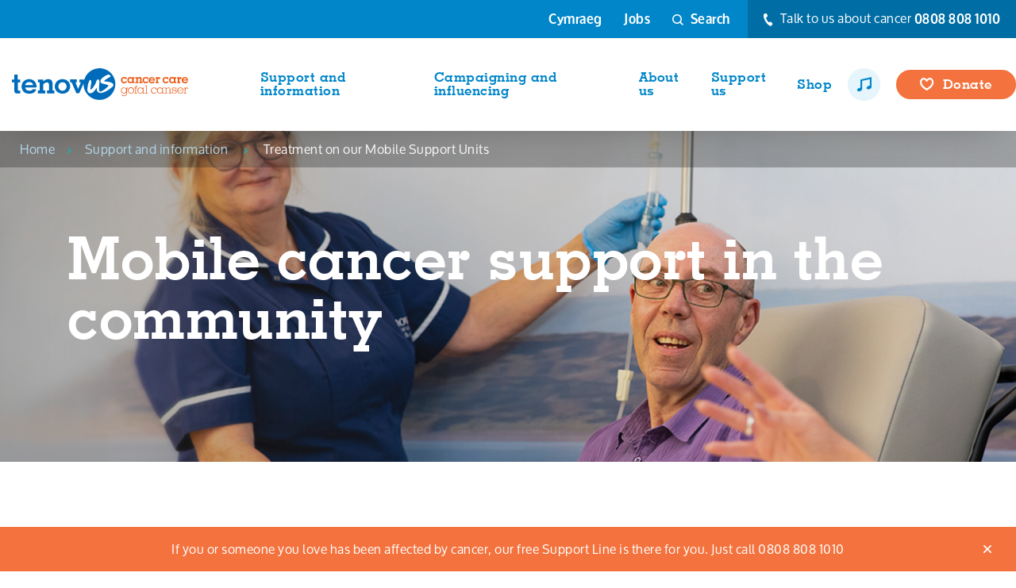

--- FILE ---
content_type: text/html; charset=utf-8
request_url: https://www.tenovuscancercare.org.uk/support-and-information/treatment-on-our-mobile-support-units
body_size: 9317
content:
<!doctype html>
<html lang="en-gb">

<head>
    <meta charset="utf-8">
<!-- Google Tag Manager --> <script>(function(w,d,s,l,i){w[l]=w[l]||[];w[l].push({'gtm.start': new Date().getTime(),event:'gtm.js'});var f=d.getElementsByTagName(s)[0], j=d.createElement(s),dl=l!='dataLayer'?'&l='+l:'';j.async=true;j.src= 'https://www.googletagmanager.com/gtm.js?id='+i+dl;f.parentNode.insertBefore(j,f); })(window,document,'script','dataLayer','GTM-MLWVTXJ');</script> <!-- End Google Tag Manager -->    <title>See our information for Healthcare professionals working with cancer patients.</title>
    <meta property="og:type" content="website" />
    <meta name="og:url" content="https://www.tenovuscancercare.org.uk/support-and-information/treatment-on-our-mobile-support-units" />
        <meta property="og:title" content="See our information for Healthcare professionals working with cancer patients." />
            <meta name="description" content="Our range of support services complement and work alongside those delivered by the NHS. Read our useful information for Healthcare professionals working with cancer patients and their loved ones." />
            <meta property="og:description" content="Our range of support services complement and work alongside those delivered by the NHS. Read our useful information for Healthcare professionals working with cancer patients and their loved ones." />
            <meta property="og:image" content="https://" />
                <meta property="og:image:secure_url" content="https://" />
    <meta name="viewport" content="width=device-width, initial-scale=1, shrink-to-fit=no">
    <script src="https://ajax.googleapis.com/ajax/libs/webfont/1.6.26/webfont.js"></script>
    <link rel="stylesheet" href="https://use.typekit.net/nuh8xtu.css">
    <link rel="stylesheet" integrity="sha384-rCcl0/HQvbvpTrAC/9W17ZQ8hWQl3IaM/oJPOo8pJpBXRGPrTw9zaYtrsPeFDvfV" crossorigin="anonymous" href="https://cdnjs.cloudflare.com/ajax/libs/twitter-bootstrap/4.3.1/css/bootstrap-grid.min.css">
    <link rel="apple-touch-icon-precomposed" sizes="57x57" href="public/images/favicon/apple-touch-icon-57x57.png" />
    <link rel="apple-touch-icon-precomposed" sizes="114x114" href="public/images/favicon/apple-touch-icon-114x114.png" />
    <link rel="apple-touch-icon-precomposed" sizes="72x72" href="public/images/favicon/apple-touch-icon-72x72.png" />
    <link rel="apple-touch-icon-precomposed" sizes="144x144" href="public/images/favicon/apple-touch-icon-144x144.png" />
    <link rel="apple-touch-icon-precomposed" sizes="60x60" href="public/images/favicon/apple-touch-icon-60x60.png" />
    <link rel="apple-touch-icon-precomposed" sizes="120x120" href="public/images/favicon/apple-touch-icon-120x120.png" />
    <link rel="apple-touch-icon-precomposed" sizes="76x76" href="public/images/favicon/apple-touch-icon-76x76.png" />
    <link rel="apple-touch-icon-precomposed" sizes="152x152" href="public/images/favicon/apple-touch-icon-152x152.png" />
    <link rel="icon" type="image/png" sizes="196x196" href="public/images/favicon/favicon-196x196.png" />
    <link rel="icon" type="image/png" sizes="96x96" href="public/images/favicon/favicon-96x96.png" />
    <link rel="icon" type="image/png" sizes="32x32" href="public/images/favicon/favicon-32x32.png" />
    <link rel="icon" type="image/png" sizes="16x16" href="public/images/favicon/favicon-16x16.png" />
    <link rel="icon" type="image/png" sizes="128x128" href="public/images/favicon/favicon-128.png" />
    <meta name="application-name" content="&nbsp;" />
    <meta name="msapplication-TileColor" content="#FFFFFF" />
    <meta name="msapplication-TileImage" content="public/images/favicon/mstile-144x144.png" />
    <meta name="msapplication-square70x70logo" content="public/images/favicon/mstile-70x70.png" />
    <meta name="msapplication-square150x150logo" content="public/images/favicon/mstile-150x150.png" />
    <meta name="msapplication-wide310x150logo" content="public/images/favicon/mstile-310x150.png" />
    <meta name="msapplication-square310x310logo" content="public/images/favicon/mstile-310x310.png" />
    <meta name="application-name" content="Tenvous" />

    <link href="/sb/core-css.css.v639043116847943465" rel="stylesheet">

    <script src="/App_Plugins/UmbracoForms/Assets/promise-polyfill/dist/polyfill.min.js?v=13.4.2" type="application/javascript"></script><script src="/App_Plugins/UmbracoForms/Assets/aspnet-client-validation/dist/aspnet-validation.min.js?v=13.4.2" type="application/javascript"></script>
</head>
<body>
<!-- Google Tag Manager (noscript) --> <noscript><iframe src="https://www.googletagmanager.com/ns.html?id=GTM-MLWVTXJ" height="0" width="0" style="display:none;visibility:hidden"></iframe></noscript> <!-- End Google Tag Manager (noscript) -->    <div class="bodywrap">
        <a class="sronly" href="#Main">Skip to main content</a>
        <main id="Main" class="wrapper">
            <!--header-->
            <header class="header">
                <!--searchbar-->
                    <div class="searchbar" role="search">
                        <div class="container">
                            <div class="row">
                                <div class="col-11">
                                    <div class="searchbar-form">
                                        <form action="/search" method="get">
                                            <div class="field_wrap __text">
                                                <label for="searchbox" class="sronly">Search the site</label>
                                                <div class="input_wrap"><input type="text" placeholder="Press enter to search" name="q" id="searchbox" class="searchbox" value=""></div>
                                            </div>
                                            <div class="submit_wrap">
                                                <button type="submit" class="sronly">
                                                    Search
                                                </button>
                                            </div>
                                        </form>
                                    </div>
                                </div>
                                <div class="col-1">
                                    <button class="searchclose button __darkteal">
                                        <span class="sronly">Close</span>
                                    </button>
                                </div>
                            </div>
                        </div>
                    </div>
                <div class="header-aux d-none d-lg-flex">
                    <nav class="header-aux-nav" aria-label="Secondary Navigation">
                        <ul class="inline-list">
                                <li class="menu-item "><a data-lang="cym" href="/cy/cymorth-a-gwybodaeth/cymorth-canser-symudol-yn-y-gymuned">Cymraeg</a></li>
                                        <li class="menu-item"><a href="/work-with-us">Jobs</a></li>
                                <li class="menu-item">
                                    <button class="searchtoggle">
                                        <i class="icon icon-search"></i>
                                        Search
                                    </button>
                                </li>
                        </ul>
                    </nav>
                    <div class="header-aux-cta">
                            <a href="tel:08088081010">
                                <i class="icon icon-telephone"></i>
                                Talk to us about cancer <span class="strong">0808 808 1010</span>
                            </a>
                    </div>
                </div>

                <div class="header-main">
                    <div class="navcontainer">
                        <div class="row">
                            <div class="col-12 col-lg-3">
                                    <a href="/" class="header-logo"><img src="/public/images/logo.svg" alt="Tenovus Cancer Care"></a>
                            </div>
                            <div class="col-lg-9 d-flex justify-content-end">
                                <div class="navwrap">
                                    <nav class="nav">
                                        <h2 class="nav-title d-block d-lg-none">Menu</h2>
                                        <ul>
<li class="menu-item menu-item-has-children">
        <a href="/support-and-information">Support and information</a>
        <ul>
<li class="menu-item menu-item-has-children">
        <a href="/support-and-information/get-support">
            Get Support
        </a>
        <ul>
                <li class="menu-item">
                        <a href="/support-and-information/lets-talk-about-our-services">Let&#x27;s talk about our services</a>
                </li>
                <li class="menu-item">
                        <a href="/support-and-information/get-support/nurse-led-support-line">Nurse-led Support Line</a>
                </li>
                <li class="menu-item">
                        <a href="/support-and-information/get-support/money-matters-and-practical-support">Money matters and practical support</a>
                </li>
                <li class="menu-item">
                        <a href="/support-and-information/get-support/social-support-groups">Social Support Groups</a>
                </li>
                <li class="menu-item">
                        <a href="/support-and-information/get-support/sing-with-us">Sing with Us choirs</a>
                </li>
                <li class="menu-item">
                        <a href="/support-and-information/get-support/counselling">Counselling</a>
                </li>
                <li class="menu-item">
                        <a href="/support-and-information/treatment-on-our-mobile-support-units">Treatment on our Mobile Support Units</a>
                </li>
        </ul>
</li><li class="menu-item ">
        <a href="/support-and-information/information-about-cancer">
            Information about cancer
        </a>
</li><li class="menu-item ">
        <a href="/support-and-information/healthy-living-advice">
            Healthy Living Advice
        </a>
</li><li class="menu-item ">
        <a href="/support-and-information/helping-you-speak-out">
            Helping you speak out
        </a>
</li><li class="menu-item ">
        <a href="/real-stories">
            Real Stories
        </a>
</li>        </ul>
</li><li class="menu-item menu-item-has-children">
        <a href="/campaigning-and-influencing">Campaigning and influencing</a>
        <ul>
<li class="menu-item menu-item-has-children">
        <a href="/campaigning-and-influencing/all-wales-cancer-community">
            All-Wales Cancer Community 
        </a>
        <ul>
                <li class="menu-item">
                        <a href="/campaigning-and-influencing/all-wales-cancer-community/about-the-all-wales-cancer-community">About AWCC</a>
                </li>
                <li class="menu-item">
                        <a href="/campaigning-and-influencing/all-wales-cancer-community/join-our-all-wales-cancer-community">Sign up to the AWCC</a>
                </li>
                <li class="menu-item">
                        <a href="/campaigning-and-influencing/all-wales-cancer-community/ask-the-all-wales-cancer-community">Ask the All-Wales Cancer Community </a>
                </li>
                <li class="menu-item">
                        <a href="/research-listings/get-involved">Opportunities to get involved</a>
                </li>
        </ul>
</li><li class="menu-item menu-item-has-children">
        <a href="/campaigning-and-influencing/policy-and-influencing">
            Policy and Influencing
        </a>
        <ul>
                <li class="menu-item">
                        <a href="/campaigning-and-influencing/policy-and-influencing/why-influence-government">Why influence government?</a>
                </li>
                <li class="menu-item">
                        <a href="/campaigning-and-influencing/policy-and-influencing/our-policy-activity">Our policy activity</a>
                </li>
                <li class="menu-item">
                        <a href="/campaigning-and-influencing/policy-and-influencing/working-with-others">Working with Others</a>
                </li>
                <li class="menu-item">
                        <a href="/campaigning-and-influencing/policy-and-influencing/the-wales-cancer-policy-archive">The Wales Cancer Policy Archive</a>
                </li>
        </ul>
</li><li class="menu-item menu-item-has-children">
        <a href="/campaigning-and-influencing/research">
            Research
        </a>
        <ul>
                <li class="menu-item">
                        <a href="/campaigning-and-influencing/about-our-research">About our research</a>
                </li>
                <li class="menu-item">
                        <a href="/campaigning-and-influencing/information-for-researchers">Information for researchers</a>
                </li>
                <li class="menu-item">
                        <a href="/research-listings">Our research projects</a>
                </li>
        </ul>
</li>        </ul>
</li><li class="menu-item ">
        <a href="/about-us">About us</a>
</li><li class="menu-item menu-item-has-children">
        <a href="/support-us">Support us</a>
        <ul>
<li class="menu-item ">
        <a href="/donate">
            Donate
        </a>
</li><li class="menu-item ">
        <a href="/support-us/volunteer-with-us">
            Volunteer
        </a>
</li><li class="menu-item ">
        <a href="/support-us/fundraise">
            Fundraise
        </a>
</li><li class="menu-item ">
        <a href="/events-listings">
            Events
        </a>
</li><li class="menu-item ">
        <a href="/support-us/donate/lottery">
            Play the lottery
        </a>
</li><li class="menu-item ">
        <a href="/support-us/donate/become-a-payroll-giver">
            Payroll giving
        </a>
</li><li class="menu-item ">
        <a href="/support-us/donate/gifts-in-wills">
            Leave a gift in your Will
        </a>
</li><li class="menu-item ">
        <a href="/support-us/trusts-and-foundations">
            Trusts and foundations
        </a>
</li>        </ul>
</li><li class="menu-item ">
        <a href="/support-us/shop">Shop</a>
</li>                                            <!--<li class="menu-item no-underline d-none d-xl-block">
                                                <a href="#" class="basket">
                                                    <div class="circle">
                                                        <i class="icon icon-basket-2"></i>
                                                        <span class="basket-items">
                                                            <span class="basket-items-indicator">3</span>
                                                            <span class="sronly">3 items in your basket</span>
                                                        </span>
                                                    </div>
                                                </a>
                                            </li>-->
                                                <li class="menu-item no-underline d-none d-xl-block">
                                                    <a href="/choir-portal" title="Choir Portal Login">
                                                        <div class="circle">
                                                            <i class="icon icon-music"></i>
                                                            <span class="sronly">Music</span>
                                                        </div>
                                                    </a>
                                                </li>
                                            <li class="menu-item no-underline nav-donate d-none d-lg-flex">
                                                        <a href="/donate" class="button __orange">
                                                            <i class="icon icon-heart"></i>
                                                            Donate
                                                        </a>
                                            </li>
                                        </ul>
                                        <ul class="header-aux-nav-offcanvas d-block d-lg-none">
                                                <li class="menu-item "><a href="/cy/cymorth-a-gwybodaeth/cymorth-canser-symudol-yn-y-gymuned">Cymraeg</a></li>

                                                    <li class="menu-item"><a href="/work-with-us">Jobs</a></li>
                                                <li class="menu-item">
                                                    <button type="button" class="searchtoggle" name="button">Search</button>
                                                </li>
                                        </ul>
                                    </nav>
                                </div>
                            </div>
                        </div>
                    </div>
                </div>
            </header>
            <div class="mobile-quicklinks">
                        <a href="/donate">
                            <i class="icon icon-heart"></i>
                            Donate
                        </a>
                <div class="burger" aria-label="Toggle Menu">
                    <div class="burger-toggle">
                        <span class="sronly"></span>
                        <span></span>
                    </div>
                </div>
                    <a href="tel:0808 808 1010">
                        <i class="icon icon-telephone"></i>
                        Support
                    </a>
            </div>
            

    <div class="banner __internal" style="background-image: url('/media/hircmplg/hero-mobile-support-community-2.jpg?width=1920&amp;height=420&amp;v=1d69259584ca150');">
        
    <div class="breadcrumb __dark">
        <div class="navcontainer">
            <div class="row">
                <div class="col-12">
                    <div class="breadcrumb-content">
                        <a href="/">Home</a><i class="icon-arrow-set2-right"></i><a href="/support-and-information">Support and information</a>
                        <i class="icon-arrow-set2-right"></i>
                        <span>Treatment on our Mobile Support Units</span>
                    </div>
                </div>
            </div>
        </div>
    </div>


        <div class="banner-wrap">
            <div class="container">
                <div class="banner-content">
                    <h1 class="banner-title __animatenow">Mobile cancer support in the community <span class="text-handwriting"></span></h1>
                </div>
            </div>
        </div>
    </div>

<div class="page page-sidemenu">
    <div class="container-fluid">
        <div class="row">
            <div class="col-12 col-lg-3">
                            <div class="page-sidemenu-menu">
                                <div class="sidemenu">
                                    <a href="#" class="sidemenu-toggle">Menu</a>
                                    <div class="sidemenu-menu">
                                        <ul>

    <li class="menu-item ">
            <a href="/support-and-information/information-about-cancer">Information about cancer</a>

    </li>

    <li class="menu-item ">
            <a href="/support-and-information/get-support">Get support</a>

    </li>

    <li class="menu-item ">
            <a href="/support-and-information/healthy-living-advice">Health Living Advice</a>

    </li>

    <li class="menu-item ">
            <a href="/support-and-information/for-healthcare-professionals">For Healthcare Professionals</a>

    </li>

    <li class="menu-item ">
            <a href="/real-stories">Real stories</a>

    </li>

    <li class="menu-item ">
            <a href="#nogo">Give something back</a>

    </li>
                                        </ul>
                                    </div>
                                </div>
                            </div>
            </div>
            <div class="col-12 col-lg-8 col-xl-6">
                <div class="page-sidemenu-main">
                            <div class="flexpage">

<div class="flexpage-block __textblock __animate">
    <!-- text block -->
    <div class="textpage-content">
        <div class="usercontent">
            <p>Cancer treatments like chemotherapy can be one of the most daunting aspects of a cancer diagnosis. As well as the practical issues like travel and parking, worrying about the side effects can make it a stressful and scary process.</p>
<h3>Chemotherapy<strong> and other treatments</strong></h3>
<p>Our three Mobile Support Units come into the community so you don’t have to deal with the stress and costs of travelling miles to hospital. We work with local health boards, and set up in local car parks, supermarkets and community venues. You can literally park right outside, for free and because we see fewer patients there are no appointment delays.</p>
<p>It’s light, warm and friendly on board, with the same clinical standards you’d expect from a hospital.</p>
<p>Our Units visit a range of communities across South Wales and some locations in England, but you will need to be referred by your healthcare professional, if your treatment type is compatible.</p>
<h3><strong>Lymphoedema care</strong></h3>
<p>Our Mobile Support Units brings lymphoedema care into the community. Lymphoedema isn’t something many people know about. It’s a condition which can be a side-effect of cancer treatment, in particular breast cancer, which means the body’s drainage system doesn’t work properly. It can lead to severe swelling in the arms, legs, feet and other parts of the body which can cause mobility problems and terrible pain. It needs lifelong management.</p>
<p>There are over 10,000 people in Wales living with lymphoedema and the number is rising. It affects people physically and emotionally, and can impact every part of daily life. It can be distressing, affect someone’s confidence and make it incredibly difficult to get about. That’s why our Mobile Support Unit makes such a difference.</p>
<h3><strong>Take a tour of one of our Mobile Support Units</strong></h3>
<p>If you’re coming for treatment on one of our Mobile Support Units, or just want to see what it’s like on board, take our 360° tour.</p>
<p>If you’re on a computer please use Google Chrome to view the video, then use your mouse to look around. Unfortunately it won’t work in Microsoft Explore or Firefox.</p>
<p>If you’re using a phone or a tablet, you may need to open the video in YouTube to use the 360° function. Make sure you open it in your YouTube app if you want to use your phone’s tilting function to look around.</p>
        </div>
    </div>
</div><!-- flexpage block -->
<div class="flexpage-block __videoblock __animate">
    <!-- F3 -->
    <section class="section">
        <div class="row">
            <div class="col-12">
                <!-- grabbing video from youtube and the high quality video image placeholder -->
                <a href="https://www.youtube.com/watch?v=qwdbJLiGC5U" class="videoblock" style="background-image: url('/media/shbdujqa/11.jpg?rxy=0.4978637415273679,0.4344112263575351&amp;width=872&amp;height=486&amp;v=1d676f4a1ed7580');">
                    <div class="videoplay">
                        <div class="videoplay-icon"></div>
                    </div>
                </a>
            </div>
        </div>
    </section>
</div><!-- flexpage block -->
<div class="flexpage-block __textblock __animate">
    <!-- text block -->
    <div class="textpage-content">
        <div class="usercontent">
            <h3>Evaluations</h3>
<p>We evaluate our services to make sure they meet the needs of the people who use them, identify ways to make them better, and make sure we’re getting the best value for money. Our most recent evaluation of our second Mobile Support Unit found that the service delivered an average of 195 appointments a month, helping patients access treatment closer to home, with 84% traveling less than 10 miles! You can download the report below.</p>
        </div>
    </div>
</div><!-- flexpage block -->
<div class="flexpage-block __downloadsblock __animate">
    <!-- F1 -->
    <section class="section">
        <div class="row">
            <div class="linkslist __downloads col-12">
                <div class="linkslist-header">
                    <h3 class="linkslist-header-title h3"></h3>
                </div>
                    <div class="linkslist-list">
                        <ul>
                                <li>
                                    <p>
                                        Mobile Support Unit report
                                        <span>10MB PDF</span>
                                    </p>
                                        <a href="/media/y0ekbwhw/msu-evaluation-report-2019-low.pdf" class="download-link">
                                            <i class="icon icon-arrow-set1-down"></i>
                                        </a>
                                </li>
                        </ul>
                    </div>
            </div>
        </div>
    </section>

</div><!-- flexpage block -->                            </div>
                </div>
            </div>
        </div>
    </div>
</div>


<div class="stickybanner __orange">
    <div class="container">
        <p>If you or someone you love has been affected by cancer, our free Support Line is there for you. Just call 0808 808 1010</p>
    </div>
    <div class="stickybanner-close">
        <button type="button" class="stickybanner-close-button" name="Close">Close</button>
    </div>
</div>

            <footer class="footer">
                <div class="container">
                    <div class="row">
                        <div class="col-12 col-lg-1">
                            <button type="button" id="ScrollTo" class="scrollto d-none d-sm-flex" name="button">
                                <span class="sronly">Scroll to top</span>
                            </button>
                        </div>
                        <div class="col-6 col-md-9 col-lg-6 col-xl-5 order-1 order-md-1">
                                <div class="footer-nav">

<div class="footer-nav-column">
    <h2 class="footer-title">Quick Links</h2>
        <ul>
                    <li><a href="/about-us/contact-us">Contact Us</a></li>
                    <li><a href="/work-with-us">Jobs</a></li>
                    <li><a href="/support-and-information/get-support/sing-with-us">Sing with Us</a></li>
                    <li><a href="/choir-portal">Choir Portal</a></li>
                    <li><a href="https://shop.tenovuscancercare.org.uk/">Online shop</a></li>
        </ul>
</div>
<div class="footer-nav-column">
    <h2 class="footer-title">Information on</h2>
        <ul>
                    <li><a href="/support-and-information/get-support">Services</a></li>
                    <li><a href="/support-us/fundraise">Fundraising</a></li>
                    <li><a href="/campaigning-and-influencing">Research</a></li>
                    <li><a href="/support-us/volunteer-with-us">Volunteering</a></li>
                    <li><a href="/support-and-information/healthy-living-advice">Healthy Living Advice</a></li>
                    <li><a href="/campaigning-and-influencing/policy-and-influencing">Policy</a></li>
                    <li><a href="/support-us/shop">Shopping</a></li>
        </ul>
</div>
<div class="footer-nav-column">
    <h2 class="footer-title">Legal Information</h2>
        <ul>
                    <li><a href="/about-us/privacy-policy">Privacy and cookies</a></li>
                    <li><a href="/about-us/terms-and-conditions">Terms and conditions</a></li>
                    <li><a href="/about-us/accessibility">Accessibility</a></li>
                    <li><a href="/about-us/fundraising-regulator">Fundraising Regulator</a></li>
                    <li><a href="/about-us/our-fundraising-promise">Our fundraising promise</a></li>
        </ul>
</div>                                </div>
                        </div>
                        <div class="col-6 col-md-3 col-lg-2 order-2 order-md-3">
                            <h2 class="footer-title">Contact Us</h2>
                            <p>First Floor Jones Court</p>
<p>Womanby Street</p>
<p>Cardiff</p>
<p>CF10 1BR</p>
<p>&nbsp;</p>
<p>029 2076 8850</p>
<p><a href="mailto:info@tenovuscancercare.org.uk"> info@tenovuscancercare.org.uk</a></p>
                        </div>
                            <div class="col-6 mt-2 mt-lg-0 d-flex align-items-center d-sm-none order-4">
                                <a href="/donate" class="button __orange">
                                    <i class="icon icon-heart"></i>
                                    Donate
                                </a>
                            </div>
                        <div class="col-6 mt-2 mt-lg-0 d-block d-sm-none order-5 text-right">
                            <button type="button" id="ScrollToMobile" class="scrollto" name="button">
                                Back to top
                            </button>
                        </div>

                        <div class="col-12 col-lg-4 justify-content-center justify-content-md-end order-6 order-md-4">
                                <div class="donate mt-4 mt-lg-0">
                                    <a href="/donate" class="button __orange">
                                        <i class="icon icon-heart"></i>
                                        Donate
                                    </a>
                                </div>
                            <div class="social mt-5 mt-lg-3">
                                    <a href="https://www.instagram.com/tenovuscancer" class="social-icon __instagram">Instagram</a>
                                    <a href="https://www.facebook.com/tenovuscancercare/" class="social-icon __facebook">Facebook</a>
                                    <a href="https://www.linkedin.com/company/tenovus/" class="social-icon __linkedin">LinkedIn</a>
                                    <a href="https://www.youtube.com/@TenovusCancerCare" class="social-icon __youtube">YouTube</a>
                            </div>
                        </div>
                    </div>
                </div>
                <div class="footer __lower">
                    <div class="container">
                        <div class="row">
                            <div class="col-12 col-lg-8 order-2 order-md-1">
                                <div class="footer-col d-lg-flex flex-lg-column justify-content-lg-center">
                                    <p>Registered charity number 1054015.</p>
<p>A company limited by guarantee number 943501.</p>
                                </div>
                            </div>
                            <div class="col-12 col-lg-4 order-1 order-md-2">
                                    <div class="accred">
                                                <img src="/media/ui0bi5e2/bitmap.png" alt="">
                                                <img src="/media/luvpfi3h/bitmap2.png" alt="">
                                                <img src="/media/cvbbpypx/bitmap3.png" alt="">
                                    </div>
                            </div>
                        </div>
                    </div>
                </div>
            </footer>
        </main>
    </div>
    <script integrity="sha256-iT6Q9iMJYuQiMWNd9lDyBUStIq/8PuOW33aOqmvFpqI=" crossorigin="anonymous" src="https://code.jquery.com/jquery-2.2.4.js">
    </script>


    <script src="/sb/core-js.js.v639043116847943465"></script>
    

    
    <script>
        $('.associatedslider').each(function () {
            var slider = $(this);
            var sliderControls = $(this).closest('.associated').find('.associatedslider-control');

            $(slider).slick({
                infinite: true,
                slidesToShow: 1,
                slidesToScroll: 1,
                arrows: false,
                mobileFirst: true,
                responsive: [
                    {
                        breakpoint: 767,
                        settings: {
                            slidesToShow: 2
                        }
                    },
                    {
                        breakpoint: 991,
                        settings: {
                            slidesToShow: 3
                        }
                    }
                ]
            });

            $(sliderControls).find('.associatedslider-control-prev').click(function () {
                $(slider).slick('slickPrev');
            });

            $(sliderControls).find('.associatedslider-control-next').click(function () {
                $(slider).slick('slickNext');
            });
        });

        $('.associatedslidernoimage').each(function () {
            var slider = $(this);
            var sliderControls = $(this).closest('.associated').find('.associatedslidernoimage-control');

            $(slider).slick({
                infinite: true,
                slidesToShow: 1,
                slidesToScroll: 1,
                arrows: false,
                mobileFirst: true,
                responsive: [
                    {
                        breakpoint: 767,
                        settings: {
                            slidesToShow: 2
                        }
                    },
                    {
                        breakpoint: 991,
                        settings: {
                            slidesToShow: 3
                        }
                    }
                ]
            });

            $(sliderControls).find('.associatedslidernoimage-control-prev').click(function () {
                $(slider).slick('slickPrev');
            });

            $(sliderControls).find('.associatedslidernoimage-control-next').click(function () {
                $(slider).slick('slickNext');
            });
        });

        $('.annotation-slider').each(function () {
            var gallery = $(this);
            var galleryControls = $(this).closest('.annotation');

            $(gallery).slick({
                infinite: true,
                slidesToShow: 1,
                slidesToScroll: 1,
                arrows: false,
                mobileFirst: true,
            });

            $(galleryControls).find('#annotation-next').click(function (event) {
                $(gallery).slick('slickNext');
            });
            $(galleryControls).find('#annotation-prev').click(function (event) {
                $(gallery).slick('slickPrev');
            });
        });
    </script>


</body>
</html>

--- FILE ---
content_type: text/css
request_url: https://www.tenovuscancercare.org.uk/sb/core-css.css.v639043116847943465
body_size: 44546
content:
@font-face{font-family:"FGPetra";src:url("/public/css/fonts/FGPetra/FGPetra.eot");src:url("/public/css/fonts/FGPetra/FGPetra?#iefix") format("embedded-opentype"),url("/public/css/fonts/FGPetra/FGPetra.woff") format("woff"),url("/public/css/fonts/FGPetra/FGPetra.otf") format("opentype");font-weight:400}@font-face{font-family:"GeometricSlab";src:url("/public/css/fonts/GeometricSlab/GeometricSlab703BT-Bold.eot");src:url("/public/css/fonts/GeometricSlab/GeometricSlab703BT-Bold?#iefix") format("embedded-opentype"),url("/public/css/fonts/GeometricSlab/GeometricSlab703BT-Bold.woff") format("woff"),url("/public/css/fonts/GeometricSlab/GeometricSlab703BT-Bold.ttf") format("truetype");font-weight:700;font-style:normal}*{-webkit-box-sizing:border-box;box-sizing:border-box}html,body{height:100%;margin:0;padding:0}body{-webkit-font-smoothing:antialiased}h1,.h1,.contactpanel-header-title,.tribute-formwrapper-title,.tribute-findfund-header-title,.testimonials-header-title,.ourmemoryfunds-header-title,.usercontent h1,.mce-content-body h1,h2,.h2,.related-events .related-events-title,.memoryfund-list-item-info-details h3,.tribute-findfund-list-item-info-title,.tribute-login h2,.tribute-message h2,.relatedarticles-title,.donation-box-title,.usercontent h2,.mce-content-body h2,h3,.h3,.tribute-login h3,.tribute-message h3,.ourmemoryfunds-slider-item-info-title,.usercontent h3,.mce-content-body h3,h4,.h4,.formcontainer h4,.memoryfund-list-item-info-details h4,.usercontent h4,.mce-content-body h4,h5,.h5,.usercontent h5,.mce-content-body h5,h6,.h6,.usercontent h6,.mce-content-body h6{margin:0;font-size:inherit;font-weight:inherit;line-height:inherit}p{margin:0}strong{font-weight:700}img{max-width:100%;height:auto;display:block;border:none}hr{border-top-color:#e5e5e5;clear:both}form{margin:0}button{padding:0;width:auto;border:none;background:none;font-weight:inherit}label{margin:0;font-weight:inherit}ul,ol{margin:0;padding:0;list-style:none}ul li,ol li{margin:0;padding:0}a{display:inline-block;outline:none;color:inherit;text-decoration:none;-webkit-transition:all 300ms;transition:all 300ms}a:hover,a:focus{color:inherit;text-decoration:none}button{background:none;border:none;outline:none !important}@font-face{font-family:"icomoon";src:url("/public/css/fonts/icomoon/fonts/icomoon.ttf?gvayis") format("truetype"),url("/public/css/fonts/icomoon/fonts/icomoon.woff?gvayis") format("woff"),url("/public/css/fonts/icomoon/fonts/icomoon.svg?gvayis#icomoon") format("svg");font-weight:normal;font-style:normal;font-display:block}i{font-family:"icomoon" !important;speak:none;font-style:normal;font-weight:normal;font-variant:normal;text-transform:none;line-height:1;-webkit-font-smoothing:antialiased;-moz-osx-font-smoothing:grayscale}.icon-usericon:before{content:""}.icon-organiser:before{content:""}.icon-login:before{content:""}.icon-setup:before{content:""}.icon-flower:before{content:""}.icon-chair:before{content:""}.icon-heart-filled:before{content:""}.icon-send:before{content:""}.icon-pen:before{content:""}.icon-path:before{content:""}.icon-quotations:before{content:""}.icon-youtubeicon:before{content:""}.icon-alarm:before{content:""}.icon-basket:before{content:""}.icon-bin:before{content:""}.icon-book:before{content:""}.icon-bubble:before{content:""}.icon-calendar:before{content:""}.icon-camera:before{content:""}.icon-cart:before{content:""}.icon-chat:before{content:""}.icon-clock:before{content:""}.icon-cloud:before{content:""}.icon-cog:before{content:""}.icon-credit:before{content:""}.icon-cross-1:before{content:""}.icon-cross-3:before{content:""}.icon-cross-2:before{content:""}.icon-cycle:before{content:""}.icon-docs-1:before{content:""}.icon-docs-2:before{content:""}.icon-download-1:before{content:""}.icon-download-2:before{content:""}.icon-download-3:before{content:""}.icon-edit:before{content:""}.icon-email:before{content:""}.icon-flow-tree:before{content:""}.icon-folder:before{content:""}.icon-heart:before{content:""}.icon-home:before{content:""}.icon-image:before{content:""}.icon-info:before{content:""}.icon-key:before{content:""}.icon-link:before{content:""}.icon-lock:before{content:""}.icon-loop:before{content:""}.icon-megaphone:before{content:""}.icon-mobile:before{content:""}.icon-mouse:before{content:""}.icon-pdf-1:before{content:""}.icon-pdf-2:before{content:""}.icon-pdf-3:before{content:""}.icon-pencil:before{content:""}.icon-person-1:before{content:""}.icon-person-2:before{content:""}.icon-telephone:before{content:""}.icon-pin:before{content:""}.icon-play:before{content:""}.icon-plus-1:before{content:""}.icon-print-1:before{content:""}.icon-print-2:before{content:""}.icon-pushpin:before{content:""}.icon-quote-set1-end:before{content:""}.icon-quote-set1-start:before{content:""}.icon-search:before{content:""}.icon-share:before{content:""}.icon-speaker_notes:before{content:""}.icon-star:before{content:""}.icon-stats:before{content:""}.icon-tag:before{content:""}.icon-tick:before{content:""}.icon-timer:before{content:""}.icon-user:before{content:""}.icon-user-add:before{content:""}.icon-warning:before{content:""}.icon-wrench:before{content:""}.icon-facebook:before{content:""}.icon-flickr:before{content:""}.icon-google-plus:before{content:""}.icon-instagram:before{content:""}.icon-linkedin:before{content:""}.icon-pinterest:before{content:""}.icon-tumblr:before{content:""}.icon-twitter:before{content:""}.icon-arrow-set1-right:before{content:""}.icon-arrow-set1-down:before{content:""}.icon-arrow-set1-left:before{content:""}.icon-arrow-set1-up:before{content:""}.icon-arrow-set2-down:before{content:""}.icon-arrow-set2-left:before{content:""}.icon-arrow-set2-right:before{content:""}.icon-arrow-set2-up:before{content:""}.icon-arrow-set4-down:before{content:""}.icon-arrow-set4-left:before{content:""}.icon-arrow-set4-right:before{content:""}.icon-arrow-set4-up:before{content:""}.icon-music:before{content:""}.icon-basket-2:before{content:""}.slick-slider{position:relative;display:block;-webkit-box-sizing:border-box;box-sizing:border-box;-webkit-touch-callout:none;-webkit-user-select:none;-moz-user-select:none;-ms-user-select:none;user-select:none;-ms-touch-action:pan-y;touch-action:pan-y;-webkit-tap-highlight-color:rgba(0,0,0,0)}.slick-list{position:relative;overflow:hidden;display:block;margin:0;padding:0}.slick-list:focus{outline:none}.slick-list.dragging{cursor:pointer;cursor:hand}.slick-slider .slick-track,.slick-slider .slick-list{-webkit-transform:translate3d(0, 0, 0);-ms-transform:translate3d(0, 0, 0);transform:translate3d(0, 0, 0)}.slick-track{position:relative;left:0;top:0;display:block;margin-left:auto;margin-right:auto}.slick-track:before,.slick-track:after{content:"";display:table}.slick-track:after{clear:both}.slick-loading .slick-track{visibility:hidden}.slick-slide{float:left;height:100%;min-height:1px;display:none}[dir=rtl] .slick-slide{float:right}.slick-slide img{display:block}.slick-slide.slick-loading img{display:none}.slick-slide.dragging img{pointer-events:none}.slick-initialized .slick-slide{display:block}.slick-loading .slick-slide{visibility:hidden}.slick-vertical .slick-slide{display:block;height:auto;border:1px solid rgba(0,0,0,0)}.slick-arrow.slick-hidden{display:none}.mfp-bg{top:0;left:0;width:100%;height:100%;z-index:1042;overflow:hidden;position:fixed;background:#0b0b0b;opacity:.8}.mfp-wrap{top:0;left:0;width:100%;height:100%;z-index:1043;position:fixed;outline:none !important;-webkit-backface-visibility:hidden}.mfp-container{text-align:center;position:absolute;width:100%;height:100%;left:0;top:0;padding:0 8px;-webkit-box-sizing:border-box;box-sizing:border-box}.mfp-container:before{content:"";display:inline-block;height:100%;vertical-align:middle}.mfp-align-top .mfp-container:before{display:none}.mfp-content{position:relative;display:inline-block;vertical-align:middle;margin:0 auto;text-align:left;z-index:1045}.mfp-inline-holder .mfp-content,.mfp-ajax-holder .mfp-content{width:100%;cursor:auto}.mfp-ajax-cur{cursor:progress}.mfp-zoom-out-cur,.mfp-zoom-out-cur .mfp-image-holder .mfp-close{cursor:-webkit-zoom-out;cursor:zoom-out}.mfp-zoom{cursor:pointer;cursor:-webkit-zoom-in;cursor:zoom-in}.mfp-auto-cursor .mfp-content{cursor:auto}.mfp-close,.mfp-arrow,.mfp-preloader,.mfp-counter{-webkit-user-select:none;-moz-user-select:none;-ms-user-select:none;user-select:none}.mfp-loading.mfp-figure{display:none}.mfp-hide{display:none !important}.mfp-preloader{color:#ccc;position:absolute;top:50%;width:auto;text-align:center;margin-top:-0.8em;left:8px;right:8px;z-index:1044}.mfp-preloader a{color:#ccc}.mfp-preloader a:hover{color:#fff}.mfp-s-ready .mfp-preloader{display:none}.mfp-s-error .mfp-content{display:none}button.mfp-close,button.mfp-arrow{overflow:visible;cursor:pointer;background:transparent;border:0;-webkit-appearance:none;display:block;outline:none;padding:0;z-index:1046;-webkit-box-shadow:none;box-shadow:none;-ms-touch-action:manipulation;touch-action:manipulation}button::-moz-focus-inner{padding:0;border:0}.mfp-close{width:44px;height:44px;line-height:44px;position:absolute;right:0;top:0;text-decoration:none;text-align:center;opacity:.65;padding:0 0 18px 10px;color:#fff;font-style:normal;font-size:28px;font-family:Arial,Baskerville,monospace}.mfp-close:hover,.mfp-close:focus{opacity:1}.mfp-close:active{top:1px}.mfp-close-btn-in .mfp-close{color:#333}.mfp-image-holder .mfp-close,.mfp-iframe-holder .mfp-close{color:#fff;right:-6px;text-align:right;padding-right:6px;width:100%}.mfp-counter{position:absolute;top:0;right:0;color:#ccc;font-size:12px;line-height:18px;white-space:nowrap}.mfp-arrow{position:absolute;opacity:.65;margin:0;top:50%;margin-top:-55px;padding:0;width:90px;height:110px;-webkit-tap-highlight-color:transparent}.mfp-arrow:active{margin-top:-54px}.mfp-arrow:hover,.mfp-arrow:focus{opacity:1}.mfp-arrow:before,.mfp-arrow:after{content:"";display:block;width:0;height:0;position:absolute;left:0;top:0;margin-top:35px;margin-left:35px;border:medium inset transparent}.mfp-arrow:after{border-top-width:13px;border-bottom-width:13px;top:8px}.mfp-arrow:before{border-top-width:21px;border-bottom-width:21px;opacity:.7}.mfp-arrow-left{left:0}.mfp-arrow-left:after{border-right:17px solid #fff;margin-left:31px}.mfp-arrow-left:before{margin-left:25px;border-right:27px solid #3f3f3f}.mfp-arrow-right{right:0}.mfp-arrow-right:after{border-left:17px solid #fff;margin-left:39px}.mfp-arrow-right:before{border-left:27px solid #3f3f3f}.mfp-iframe-holder{padding-top:40px;padding-bottom:40px}.mfp-iframe-holder .mfp-content{line-height:0;width:100%;max-width:900px}.mfp-iframe-holder .mfp-close{top:-40px}.mfp-iframe-scaler{width:100%;height:0;overflow:hidden;padding-top:56.25%}.mfp-iframe-scaler iframe{position:absolute;display:block;top:0;left:0;width:100%;height:100%;-webkit-box-shadow:0 0 8px rgba(0, 0, 0, 0.6);box-shadow:0 0 8px rgba(0, 0, 0, 0.6);background:#000}img.mfp-img{width:auto;max-width:100%;height:auto;display:block;line-height:0;-webkit-box-sizing:border-box;box-sizing:border-box;padding:40px 0 40px;margin:0 auto}.mfp-figure{line-height:0}.mfp-figure:after{content:"";position:absolute;left:0;top:40px;bottom:40px;display:block;right:0;width:auto;height:auto;z-index:-1;-webkit-box-shadow:0 0 8px rgba(0, 0, 0, 0.6);box-shadow:0 0 8px rgba(0, 0, 0, 0.6);background:#444}.mfp-figure small{color:#bdbdbd;display:block;font-size:12px;line-height:14px}.mfp-figure figure{margin:0}.mfp-bottom-bar{margin-top:-36px;position:absolute;top:100%;left:0;width:100%;cursor:auto}.mfp-title{text-align:left;line-height:18px;color:#f3f3f3;word-wrap:break-word;padding-right:36px}.mfp-image-holder .mfp-content{max-width:100%}.mfp-gallery .mfp-image-holder .mfp-figure{cursor:pointer}@media screen and (max-width: 800px)and (orientation: landscape),screen and (max-height: 300px){.mfp-img-mobile .mfp-image-holder{padding-left:0;padding-right:0}.mfp-img-mobile img.mfp-img{padding:0}.mfp-img-mobile .mfp-figure:after{top:0;bottom:0}.mfp-img-mobile .mfp-figure small{display:inline;margin-left:5px}.mfp-img-mobile .mfp-bottom-bar{background:rgba(0, 0, 0, 0.6);bottom:0;margin:0;top:auto;padding:3px 5px;position:fixed;-webkit-box-sizing:border-box;box-sizing:border-box}.mfp-img-mobile .mfp-bottom-bar:empty{padding:0}.mfp-img-mobile .mfp-counter{right:5px;top:3px}.mfp-img-mobile .mfp-close{top:0;right:0;width:35px;height:35px;line-height:35px;background:rgba(0, 0, 0, 0.6);position:fixed;text-align:center;padding:0}}@media all and (max-width: 900px){.mfp-arrow{-webkit-transform:scale(0.75);-ms-transform:scale(0.75);transform:scale(0.75)}.mfp-arrow-left{-webkit-transform-origin:0;-ms-transform-origin:0;transform-origin:0}.mfp-arrow-right{-webkit-transform-origin:100%;-ms-transform-origin:100%;transform-origin:100%}.mfp-container{padding-left:6px;padding-right:6px}}.picker{font-size:16px;text-align:left;line-height:1.2;color:#000;position:absolute;z-index:10000;-webkit-user-select:none;-moz-user-select:none;-ms-user-select:none;user-select:none}.picker__input{cursor:default}.picker__input.picker__input--active{border-color:#0089ec}.picker__holder{width:100%;overflow-y:auto;-webkit-overflow-scrolling:touch}/*!
 * Default mobile-first, responsive styling for pickadate.js
 * Demo: http://amsul.github.io/pickadate.js
 */.picker__holder,.picker__frame{top:0;bottom:0;left:0;right:0;-webkit-transform:translateY(100%);-ms-transform:translateY(100%);transform:translateY(100%)}.picker__holder{position:fixed;transition:background .15s ease-out,-webkit-transform 0s .15s;-webkit-transition:background .15s ease-out,-webkit-transform 0s .15s;transition:background .15s ease-out,transform 0s .15s;transition:background .15s ease-out,transform 0s .15s,-webkit-transform 0s .15s;-webkit-backface-visibility:hidden}.picker__frame{position:absolute;margin:0 auto;min-width:256px;max-width:666px;width:100%;-ms-filter:"progid:DXImageTransform.Microsoft.Alpha(Opacity=0)";filter:alpha(opacity=0);-moz-opacity:0;opacity:0;-webkit-transition:all .15s ease-out;transition:all .15s ease-out}@media(min-height: 33.875em){.picker__frame{overflow:visible;top:auto;bottom:-100%;max-height:80%}}@media(min-height: 40.125em){.picker__frame{margin-bottom:7.5%}}.picker__wrap{display:table;width:100%;height:100%}@media(min-height: 33.875em){.picker__wrap{display:block}}.picker__box{background:#fff;display:table-cell;vertical-align:middle}@media(min-height: 26.5em){.picker__box{font-size:1.25em}}@media(min-height: 33.875em){.picker__box{display:block;font-size:1.33em;border:1px solid #777;border-top-color:#898989;border-bottom-width:0;border-radius:5px 5px 0 0;-webkit-box-shadow:0 12px 36px 16px rgba(0, 0, 0, 0.24);box-shadow:0 12px 36px 16px rgba(0, 0, 0, 0.24)}}@media(min-height: 40.125em){.picker__box{font-size:1.5em;border-bottom-width:1px;border-radius:5px}}.picker--opened .picker__holder{-webkit-transform:translateY(0);-ms-transform:translateY(0);transform:translateY(0);background:transparent;-ms-filter:"progid:DXImageTransform.Microsoft.gradient(startColorstr=#1E000000,endColorstr=#1E000000)";zoom:1;background:rgba(0, 0, 0, 0.32);-webkit-transition:background .15s ease-out;transition:background .15s ease-out}.picker--opened .picker__frame{-webkit-transform:translateY(0);-ms-transform:translateY(0);transform:translateY(0);-ms-filter:"progid:DXImageTransform.Microsoft.Alpha(Opacity=100)";filter:alpha(opacity=100);-moz-opacity:1;opacity:1}@media(min-height: 33.875em){.picker--opened .picker__frame{top:auto;bottom:0}}.picker__box{padding:0 1em}.picker__header{text-align:center;position:relative;margin-top:.75em}.picker__month,.picker__year{font-weight:500;display:inline-block;margin-left:.25em;margin-right:.25em}.picker__year{color:#999;font-size:.8em;font-style:italic}.picker__select--month,.picker__select--year{border:1px solid #b7b7b7;height:2em;padding:.5em;margin-left:.25em;margin-right:.25em}@media(min-width: 24.5em){.picker__select--month,.picker__select--year{margin-top:-0.5em}}.picker__select--month{width:35%}.picker__select--year{width:22.5%}.picker__select--month:focus,.picker__select--year:focus{border-color:#0089ec}.picker__nav--prev,.picker__nav--next{position:absolute;padding:.5em 1.25em;width:1em;height:1em;-webkit-box-sizing:content-box;box-sizing:content-box;top:-0.25em}@media(min-width: 24.5em){.picker__nav--prev,.picker__nav--next{top:-0.33em}}.picker__nav--prev{left:-1em;padding-right:1.25em}@media(min-width: 24.5em){.picker__nav--prev{padding-right:1.5em}}.picker__nav--next{right:-1em;padding-left:1.25em}@media(min-width: 24.5em){.picker__nav--next{padding-left:1.5em}}.picker__nav--prev:before,.picker__nav--next:before{content:" ";border-top:.5em solid transparent;border-bottom:.5em solid transparent;border-right:.75em solid #000;width:0;height:0;display:block;margin:0 auto}.picker__nav--next:before{border-right:0;border-left:.75em solid #000}.picker__nav--prev:hover,.picker__nav--next:hover{cursor:pointer;color:#000;background:#b1dcfb}.picker__nav--disabled,.picker__nav--disabled:hover,.picker__nav--disabled:before,.picker__nav--disabled:before:hover{cursor:default;background:none;border-right-color:#f5f5f5;border-left-color:#f5f5f5}.picker__table{text-align:center;border-collapse:collapse;border-spacing:0;table-layout:fixed;font-size:inherit;width:100%;margin-top:.75em;margin-bottom:.5em}@media(min-height: 33.875em){.picker__table{margin-bottom:.75em}}.picker__table td{margin:0;padding:0}.picker__weekday{width:14.285714286%;font-size:.75em;padding-bottom:.25em;color:#999;font-weight:500}@media(min-height: 33.875em){.picker__weekday{padding-bottom:.5em}}.picker__day{padding:.3125em 0;font-weight:200;border:1px solid transparent}.picker__day--today{position:relative}.picker__day--today:before{content:" ";position:absolute;top:2px;right:2px;width:0;height:0;border-top:.5em solid #0059bc;border-left:.5em solid transparent}.picker__day--disabled:before{border-top-color:#aaa}.picker__day--outfocus{color:#ddd}.picker__day--infocus:hover,.picker__day--outfocus:hover{cursor:pointer;color:#000;background:#b1dcfb}.picker__day--highlighted{border-color:#0089ec}.picker__day--highlighted:hover,.picker--focused .picker__day--highlighted{cursor:pointer;color:#000;background:#b1dcfb}.picker__day--selected,.picker__day--selected:hover,.picker--focused .picker__day--selected{background:#0089ec;color:#fff}.picker__day--disabled,.picker__day--disabled:hover,.picker--focused .picker__day--disabled{background:#f5f5f5;border-color:#f5f5f5;color:#ddd;cursor:default}.picker__day--highlighted.picker__day--disabled,.picker__day--highlighted.picker__day--disabled:hover{background:#bbb}.picker__footer{text-align:center}.picker__button--today,.picker__button--clear,.picker__button--close{border:1px solid #fff;background:#fff;font-size:.8em;padding:.66em 0;font-weight:bold;width:33%;display:inline-block;vertical-align:bottom}.picker__button--today:hover,.picker__button--clear:hover,.picker__button--close:hover{cursor:pointer;color:#000;background:#b1dcfb;border-bottom-color:#b1dcfb}.picker__button--today:focus,.picker__button--clear:focus,.picker__button--close:focus{background:#b1dcfb;border-color:#0089ec;outline:none}.picker__button--today:before,.picker__button--clear:before,.picker__button--close:before{position:relative;display:inline-block;height:0}.picker__button--today:before,.picker__button--clear:before{content:" ";margin-right:.45em}.picker__button--today:before{top:-0.05em;width:0;border-top:.66em solid #0059bc;border-left:.66em solid transparent}.picker__button--clear:before{top:-0.25em;width:.66em;border-top:3px solid #e20}.picker__button--close:before{content:"×";top:-0.1em;vertical-align:top;font-size:1.1em;margin-right:.35em;color:#777}.picker__button--today[disabled],.picker__button--today[disabled]:hover{background:#f5f5f5;border-color:#f5f5f5;color:#ddd;cursor:default}.picker__button--today[disabled]:before{border-top-color:#aaa}.picker__list{list-style:none;padding:.75em 0 4.2em;margin:0}.picker__list-item{border-bottom:1px solid #ddd;border-top:1px solid #ddd;margin-bottom:-1px;position:relative;background:#fff;padding:.75em 1.25em}@media(min-height: 46.75em){.picker__list-item{padding:.5em 1em}}.picker__list-item:hover{cursor:pointer;color:#000;background:#b1dcfb;border-color:#0089ec;z-index:10}.picker__list-item--highlighted{border-color:#0089ec;z-index:10}.picker__list-item--highlighted:hover,.picker--focused .picker__list-item--highlighted{cursor:pointer;color:#000;background:#b1dcfb}.picker__list-item--selected,.picker__list-item--selected:hover,.picker--focused .picker__list-item--selected{background:#0089ec;color:#fff;z-index:10}.picker__list-item--disabled,.picker__list-item--disabled:hover,.picker--focused .picker__list-item--disabled{background:#f5f5f5;border-color:#f5f5f5;color:#ddd;cursor:default;border-color:#ddd;z-index:auto}.picker--time .picker__button--clear{display:block;width:80%;margin:1em auto 0;padding:1em 1.25em;background:none;border:0;font-weight:500;font-size:.67em;text-align:center;text-transform:uppercase;color:#666}.picker--time .picker__button--clear:hover,.picker--time .picker__button--clear:focus{color:#000;background:#b1dcfb;background:#e20;border-color:#e20;cursor:pointer;color:#fff;outline:none}.picker--time .picker__button--clear:before{top:-0.25em;color:#666;font-size:1.25em;font-weight:bold}.picker--time .picker__button--clear:hover:before,.picker--time .picker__button--clear:focus:before{color:#fff;border-color:#fff}.picker--time .picker__frame{min-width:256px;max-width:320px}.picker--time .picker__box{font-size:1em;background:#f2f2f2;padding:0}@media(min-height: 40.125em){.picker--time .picker__box{margin-bottom:5em}}@-webkit-keyframes passing-through{0%{opacity:0;-webkit-transform:translateY(40px);-ms-transform:translateY(40px);transform:translateY(40px)}30%,70%{opacity:1;-webkit-transform:translateY(0px);-ms-transform:translateY(0px);transform:translateY(0px)}100%{opacity:0;-webkit-transform:translateY(-40px);-ms-transform:translateY(-40px);transform:translateY(-40px)}}@keyframes passing-through{0%{opacity:0;-webkit-transform:translateY(40px);-ms-transform:translateY(40px);transform:translateY(40px)}30%,70%{opacity:1;-webkit-transform:translateY(0px);-ms-transform:translateY(0px);transform:translateY(0px)}100%{opacity:0;-webkit-transform:translateY(-40px);-ms-transform:translateY(-40px);transform:translateY(-40px)}}@-webkit-keyframes slide-in{0%{opacity:0;-webkit-transform:translateY(40px);-ms-transform:translateY(40px);transform:translateY(40px)}30%{opacity:1;-webkit-transform:translateY(0px);-ms-transform:translateY(0px);transform:translateY(0px)}}@keyframes slide-in{0%{opacity:0;-webkit-transform:translateY(40px);-ms-transform:translateY(40px);transform:translateY(40px)}30%{opacity:1;-webkit-transform:translateY(0px);-ms-transform:translateY(0px);transform:translateY(0px)}}@-webkit-keyframes pulse{0%{-webkit-transform:scale(1);-ms-transform:scale(1);transform:scale(1)}10%{-webkit-transform:scale(1.1);-ms-transform:scale(1.1);transform:scale(1.1)}20%{-webkit-transform:scale(1);-ms-transform:scale(1);transform:scale(1)}}@keyframes pulse{0%{-webkit-transform:scale(1);-ms-transform:scale(1);transform:scale(1)}10%{-webkit-transform:scale(1.1);-ms-transform:scale(1.1);transform:scale(1.1)}20%{-webkit-transform:scale(1);-ms-transform:scale(1);transform:scale(1)}}.dropzone,.dropzone *{-webkit-box-sizing:border-box;box-sizing:border-box}.dropzone{min-height:150px;border:2px solid rgba(0, 0, 0, 0.3);background:white;padding:20px 20px}.dropzone.dz-clickable{cursor:pointer}.dropzone.dz-clickable *{cursor:default}.dropzone.dz-clickable .dz-message,.dropzone.dz-clickable .dz-message *{cursor:pointer}.dropzone.dz-started .dz-message{display:none}.dropzone.dz-drag-hover{border-style:solid}.dropzone.dz-drag-hover .dz-message{opacity:.5}.dropzone .dz-message{text-align:center;margin:2em 0}.dropzone .dz-preview{position:relative;display:inline-block;vertical-align:top;margin:16px;min-height:100px}.dropzone .dz-preview:hover{z-index:1000}.dropzone .dz-preview:hover .dz-details{opacity:1}.dropzone .dz-preview.dz-file-preview .dz-image{border-radius:20px;background:#999;background:-webkit-gradient(linear, left top, left bottom, from(#eee), to(#ddd));background:linear-gradient(to bottom, #eee, #ddd)}.dropzone .dz-preview.dz-file-preview .dz-details{opacity:1}.dropzone .dz-preview.dz-image-preview{background:white}.dropzone .dz-preview.dz-image-preview .dz-details{-webkit-transition:opacity .2s linear;transition:opacity .2s linear}.dropzone .dz-preview .dz-remove{font-size:14px;text-align:center;display:block;cursor:pointer;border:none}.dropzone .dz-preview .dz-remove:hover{text-decoration:underline}.dropzone .dz-preview:hover .dz-details{opacity:1}.dropzone .dz-preview .dz-details{z-index:20;position:absolute;top:0;left:0;opacity:0;font-size:13px;min-width:100%;max-width:100%;padding:2em 1em;text-align:center;color:rgba(0, 0, 0, 0.9);line-height:150%}.dropzone .dz-preview .dz-details .dz-size{margin-bottom:1em;font-size:16px}.dropzone .dz-preview .dz-details .dz-filename{white-space:nowrap}.dropzone .dz-preview .dz-details .dz-filename:hover span{border:1px solid rgba(200, 200, 200, 0.8);background-color:rgba(255, 255, 255, 0.8)}.dropzone .dz-preview .dz-details .dz-filename:not(:hover){overflow:hidden;text-overflow:ellipsis}.dropzone .dz-preview .dz-details .dz-filename:not(:hover) span{border:1px solid transparent}.dropzone .dz-preview .dz-details .dz-filename span,.dropzone .dz-preview .dz-details .dz-size span{background-color:rgba(255, 255, 255, 0.4);padding:0 .4em;border-radius:3px}.dropzone .dz-preview:hover .dz-image img{-webkit-transform:scale(1.05, 1.05);-ms-transform:scale(1.05, 1.05);transform:scale(1.05, 1.05);-webkit-filter:blur(8px);filter:blur(8px)}.dropzone .dz-preview .dz-image{border-radius:20px;overflow:hidden;width:120px;height:120px;position:relative;display:block;z-index:10}.dropzone .dz-preview .dz-image img{display:block}.dropzone .dz-preview.dz-success .dz-success-mark{-webkit-animation:passing-through 3s cubic-bezier(0.77, 0, 0.175, 1);animation:passing-through 3s cubic-bezier(0.77, 0, 0.175, 1)}.dropzone .dz-preview.dz-error .dz-error-mark{opacity:1;-webkit-animation:slide-in 3s cubic-bezier(0.77, 0, 0.175, 1);animation:slide-in 3s cubic-bezier(0.77, 0, 0.175, 1)}.dropzone .dz-preview .dz-success-mark,.dropzone .dz-preview .dz-error-mark{pointer-events:none;opacity:0;z-index:500;position:absolute;display:block;top:50%;left:50%;margin-left:-27px;margin-top:-27px}.dropzone .dz-preview .dz-success-mark svg,.dropzone .dz-preview .dz-error-mark svg{display:block;width:54px;height:54px}.dropzone .dz-preview.dz-processing .dz-progress{opacity:1;-webkit-transition:all .2s linear;transition:all .2s linear}.dropzone .dz-preview.dz-complete .dz-progress{opacity:0;-webkit-transition:opacity .4s ease-in;transition:opacity .4s ease-in}.dropzone .dz-preview:not(.dz-processing) .dz-progress{-webkit-animation:pulse 6s ease infinite;animation:pulse 6s ease infinite}.dropzone .dz-preview .dz-progress{opacity:1;z-index:1000;pointer-events:none;position:absolute;height:16px;left:50%;top:50%;margin-top:-8px;width:80px;margin-left:-40px;background:rgba(255, 255, 255, 0.9);-webkit-transform:scale(1);border-radius:8px;overflow:hidden}.dropzone .dz-preview .dz-progress .dz-upload{background:#333;background:-webkit-gradient(linear, left top, left bottom, from(#666), to(#444));background:linear-gradient(to bottom, #666, #444);position:absolute;top:0;left:0;bottom:0;width:0;-webkit-transition:width 300ms ease-in-out;transition:width 300ms ease-in-out}.dropzone .dz-preview.dz-error .dz-error-message{display:block}.dropzone .dz-preview.dz-error:hover .dz-error-message{opacity:1;pointer-events:auto}.dropzone .dz-preview .dz-error-message{pointer-events:none;z-index:1000;position:absolute;display:block;display:none;opacity:0;-webkit-transition:opacity .3s ease;transition:opacity .3s ease;border-radius:8px;font-size:13px;top:130px;left:-10px;width:140px;background:#be2626;background:-webkit-gradient(linear, left top, left bottom, from(#be2626), to(#a92222));background:linear-gradient(to bottom, #be2626, #a92222);padding:.5em 1.2em;color:white}.dropzone .dz-preview .dz-error-message:after{content:"";position:absolute;top:-6px;left:64px;width:0;height:0;border-left:6px solid transparent;border-right:6px solid transparent;border-bottom:6px solid #be2626}.dropzone,.dropzone *{-webkit-box-sizing:border-box;box-sizing:border-box}.dropzone{position:relative}.dropzone .dz-preview{position:relative;display:inline-block;width:120px;margin:.5em}.dropzone .dz-preview .dz-progress{display:block;height:15px;border:1px solid #aaa}.dropzone .dz-preview .dz-progress .dz-upload{display:block;height:100%;width:0;background:green}.dropzone .dz-preview .dz-error-message{color:red;display:none}.dropzone .dz-preview.dz-error .dz-error-message,.dropzone .dz-preview.dz-error .dz-error-mark{display:block}.dropzone .dz-preview.dz-success .dz-success-mark{display:block}.dropzone .dz-preview .dz-error-mark,.dropzone .dz-preview .dz-success-mark{position:absolute;display:none;left:30px;top:30px;width:54px;height:58px;left:50%;margin-left:-27px}.slick-lightbox{position:fixed;top:0;left:0;z-index:9999;width:100%;height:100%;background:#000;-webkit-transition:opacity .5s ease;transition:opacity .5s ease}.slick-lightbox.slick-hide{opacity:0}.slick-lightbox.slick-hide-init{position:absolute;top:-9999px;opacity:0}.slick-lightbox.slick-lightbox-ie.slick-hide,.slick-lightbox.slick-lightbox-ie.slick-hide-init{-ms-filter:"progid:DXImageTransform.Microsoft.Alpha(Opacity=0)";filter:alpha(opacity=0)}.slick-lightbox .slick-lightbox-inner{position:fixed;top:0;left:0;width:100%;height:100%}.slick-lightbox .slick-lightbox-inner .slick-lightbox-slick .slick-lightbox-slick-item{text-align:center;overflow:hidden}.slick-lightbox .slick-lightbox-inner .slick-lightbox-slick .slick-lightbox-slick-item:before{content:"";display:inline-block;height:100%;vertical-align:middle;margin-right:-0.25em}.slick-lightbox .slick-lightbox-inner .slick-lightbox-slick .slick-lightbox-slick-item .slick-lightbox-slick-item-inner{display:inline-block;vertical-align:middle;max-width:90%;max-height:90%}.slick-lightbox .slick-lightbox-inner .slick-lightbox-slick .slick-lightbox-slick-item .slick-lightbox-slick-item-inner.iframe{width:70%;height:90%}.slick-lightbox .slick-lightbox-inner .slick-lightbox-slick .slick-lightbox-slick-item .slick-lightbox-slick-item-inner .slick-lightbox-slick-img{margin:0 auto;display:block;max-width:90%;max-height:90%}.slick-lightbox .slick-lightbox-inner .slick-lightbox-slick .slick-lightbox-slick-item .slick-lightbox-slick-item-inner .slick-lightbox-slick-iframe-wrap{position:relative;top:50%;-webkit-transform:translateY(-50%);-ms-transform:translateY(-50%);transform:translateY(-50%)}.slick-lightbox .slick-lightbox-inner .slick-lightbox-slick .slick-lightbox-slick-item .slick-lightbox-slick-item-inner .slick-lightbox-slick-iframe-wrap:before{content:"";display:block;padding-top:56.25%}.slick-lightbox .slick-lightbox-inner .slick-lightbox-slick .slick-lightbox-slick-item .slick-lightbox-slick-item-inner .slick-lightbox-slick-iframe-wrap .slick-lightbox-slick-caption{position:relative;top:30px}.slick-lightbox .slick-lightbox-inner .slick-lightbox-slick .slick-lightbox-slick-item .slick-lightbox-slick-item-inner .slick-lightbox-slick-iframe-wrap .slick-lightbox-slick-iframe{position:absolute;top:0;left:0;width:100%;height:100%;z-index:0}.slick-lightbox .slick-lightbox-inner .slick-lightbox-slick .slick-lightbox-slick-item .slick-lightbox-slick-item-inner .slick-lightbox-slick-caption{margin-top:10px;color:#fff}.slick-lightbox .slick-lightbox-inner .slick-lightbox-slick.slick-caption-bottom .slick-lightbox-slick-item .slick-lightbox-slick-caption{position:absolute;bottom:0;left:0;text-align:center;width:100%;margin-bottom:20px}.slick-lightbox .slick-lightbox-inner .slick-lightbox-slick.slick-caption-dynamic .slick-lightbox-slick-item .slick-lightbox-slick-caption{display:block;text-align:center}.slick-lightbox .slick-lightbox-inner .slick-lightbox-close{position:absolute;top:15px;right:15px;display:block;height:20px;width:20px;line-height:0;font-size:0;cursor:pointer;background:transparent;color:transparent;padding:0;border:none}.slick-lightbox .slick-lightbox-inner .slick-lightbox-close:focus{outline:none}.slick-lightbox .slick-lightbox-inner .slick-lightbox-close:before{font-family:"slick";font-size:20px;line-height:1;color:#fff;opacity:.85;-webkit-font-smoothing:antialiased;-moz-osx-font-smoothing:grayscale;content:"×"}.slick-lightbox .slick-loading .slick-list{background-color:transparent}.slick-lightbox .slick-prev{left:15px}.slick-lightbox .slick-next{right:15px}.social-icon.__youtube::before,.box span::before,.testimonials-slider-item::before,.slick-lightbox .slick-arrow::before,.accordion-content a.download-link::before,.accordion-head::after,.scrollto::after,.socialshare-socialicon::after,.socialshare-title span::after,.socialicon::before,.modalblock-close::after,.videoplay-icon::after,.listitem-image::after,.sidemenu-menu ul li.menu-item ul li a::after,.sidemenu-menu ul li.menu-item .menutrigger::after,.sidemenu-menu ul li.menu-item a::after,.sidemenu-toggle::after,.nav ul li.backto>a::before,.error_feedback ul li::before,.validation-summary-errors ul li::before,.input_error::before,.field_wrap.__checkboxes>label label::after,.field_wrap.__checkboxes>.input_wrap label::after,.field_wrap.checkbox>label label::after,.field_wrap.checkbox>.input_wrap label::after,.field_wrap.multiplechoice>label label::after,.field_wrap.multiplechoice>.input_wrap label::after,.field_wrap.dataconsent>label label::after,.field_wrap.dataconsent>.input_wrap label::after,.sliderbutton::after,.usercontent blockquote::before,.mce-content-body blockquote::before,i{display:inline-block;text-transform:none;vertical-align:middle;font-family:icomoon;font-size:22px;color:#000;font-weight:normal;font-style:normal;-webkit-font-smoothing:antialiased;-moz-osx-font-smoothing:grayscale;speak:none;-webkit-transition:all .3s;transition:all .3s}.listitem-image::before{content:"";position:absolute;top:0;right:0;bottom:0;left:0;background:#000;opacity:.4;-webkit-transition:all .3s;transition:all .3s}.banner,.imagemodal,.videoblock,.listitem-image,.slideritem{background-position:center center;background-size:cover;background-repeat:no-repeat}.sronly{position:absolute;left:-999999px;width:1px;height:1px;padding:0;margin:-1px;overflow:hidden;clip:rect(0, 0, 0, 0);border:0}.__objectfit,.tributedetail-images-item:nth-of-type(1).fallback img{width:100%;height:100%;-o-object-fit:cover;object-fit:cover;-o-object-position:center;object-position:center;font-family:"object-fit: cover; object-position: center;"}ol.inline-list li,ul.inline-list li{display:inline-block}.font-family-oxygen,.shop-listing-togglecontent .usercontent p,.shop-listing-aux-contact p,.shop-listing-aux-times p,.shop-listing-aux-stock p,.upload-btn,.upload-info-title,.freewills-item-body-info p,.freewills-item-body .usercontent .freewills-item-body-description,.choir-box .aux-text,.choir-box .subtext,.mapblock .time,.choir-listing .info-box-item .content,.choir-listing-hidden .usercontent p,.featuredropdown .selectBox-label,.bucketlists-item-body-info p,.bucketlists-item-body .usercontent .bucketlists-item-body-description,.relatedstories-slider-slide-block p,.caseitembanner-textblock .subtitle,.articleheaderinfo .row .value,.associatedslider-slide .associatedcontent-mobtag span,.researchblock-noimage.__activate .researchblock-noimage-body-time,.researchblock-noimage-body-info p,.researchblock-noimage-body .usercontent .researchblock-noimage-body-description,.researchblock-body-info p,.meta-info,body,.tribute-login .aux-text,.tribute-message .aux-text,.tributers-item .comment p,.tributers-item .primary p,.tributedetail-text .fund-info-organiser-details p,.tributedetail-text .fund-info-total p,.tributedetail-text .hidden-content p,.tributedetail-text .description p,.tributedetail-text .info p,.accordion.__menu .accordion-content a,.sidemenu-menu ul li.menu-item ul li a,.nav,.selectBox-label,.field_wrap .label_wrap label .label-note,textarea,input,.usercontent ol li::before,.mce-content-body ol li::before,.usercontent p,.mce-content-body p,button{font-family:"Oxygen",sans-serif;letter-spacing:.5px}.font-family-oxygen-bold,.freewills-item-body .usercontent .freewills-item-body-title,.freewills-item-body .usercontent .freewills-item-body-location,.event-listitem-info .usercontent .event-listitem-info-title,.event-listitem-info .usercontent .event-listitem-info-date,.event-listitem-media .signup-date,.mapblock .day,.choir-listing .info-box-item .head,.featurefilter-selectBox-dropdown-menu li,.bucketlists-item-body .usercontent .bucketlists-item-body-title,.bucketlists-item-body .usercontent .bucketlists-item-body-date,.leadtext,.relatedstories-slider-slide-block h4,.annotation-slider-slide-info span,.articleheaderinfo .row .name,.associatedslidernoimage-slide .associatedcontent-description .info .title,.associatedslidernoimage-slide .associatedcontent-description .info .date,.associatedslider-slide .associatedcontent-description .info .title,.associatedslider-slide .associatedcontent-description .info .date,.researchblock-noimage-body .usercontent .researchblock-noimage-body-title,.researchblock-noimage-body .usercontent .researchblock-noimage-body-date,.researchblock-body .usercontent .researchblock-body-title,.researchblock-body .usercontent .researchblock-body-date,.news-item-description .info .title,.news-item-description .info .date,.featuredslider-slide-description .middle,.featuredslider-slide-description .top,.memoryfund-list-item-info-details h4 span,.tribute-modal-wrap.__donationform form .field_wrap.__checkboxes label,.tribute-message.__donation form .field_wrap.__checkboxes label,.tribute-message.__details form .field_wrap.__checkboxes label,.tribute-message.__personalise .field_wrap.__radiobuttons .input_wrap label,.tribute-login-cta-text,.tribute-message-cta-text,.testimonials-slider-item .testimonial p,.stepbystep .highlights.__stepbystep .highlights-block-text,.feeditem .feeditem-content-description .info .title,.feeditem .feeditem-content-description .info .date,.donation-box .field_wrap.__text label,.mobilefilters-toggle,.field_wrap .label_wrap label,.usercontent blockquote footer,.mce-content-body blockquote footer,.usercontent strong,.mce-content-body strong,.h6,.usercontent h6,.mce-content-body h6,.h5,.usercontent h5,.mce-content-body h5,.h4,.formcontainer h4,.memoryfund-list-item-info-details h4,.usercontent h4,.mce-content-body h4,.h3,.tribute-login h3,.tribute-message h3,.ourmemoryfunds-slider-item-info-title,.usercontent h3,.mce-content-body h3{font-family:"Oxygen",sans-serif;font-weight:700;letter-spacing:.5px}.strong{font-weight:700}.text-handwriting{font-family:"FGPetra",cursive;font-style:italic}.text-handwriting.__textwhite{color:#fff;background:none}.fullwidth{width:100%}.h1,.contactpanel-header-title,.tribute-formwrapper-title,.tribute-findfund-header-title,.testimonials-header-title,.ourmemoryfunds-header-title,.usercontent h1,.mce-content-body h1,.h2,.related-events .related-events-title,.memoryfund-list-item-info-details h3,.tribute-findfund-list-item-info-title,.tribute-login h2,.tribute-message h2,.relatedarticles-title,.donation-box-title,.usercontent h2,.mce-content-body h2,.h3,.tribute-login h3,.tribute-message h3,.ourmemoryfunds-slider-item-info-title,.usercontent h3,.mce-content-body h3,.h4,.formcontainer h4,.memoryfund-list-item-info-details h4,.usercontent h4,.mce-content-body h4,.h5,.usercontent h5,.mce-content-body h5,.h6,.usercontent h6,.mce-content-body h6{margin:0 0 .8125rem 0;line-height:1.1}.period{margin-left:5px}.period.__blue{color:#0086c9}.period.__teal{color:#10bbb7}.period.__orange{color:#f4723d}.h1,.contactpanel-header-title,.tribute-formwrapper-title,.tribute-findfund-header-title,.testimonials-header-title,.ourmemoryfunds-header-title,.usercontent h1,.mce-content-body h1{font-size:2.5rem;font-family:"GeometricSlab",serif;font-weight:bold}.h2,.related-events .related-events-title,.memoryfund-list-item-info-details h3,.tribute-findfund-list-item-info-title,.tribute-login h2,.tribute-message h2,.relatedarticles-title,.donation-box-title,.usercontent h2,.mce-content-body h2{font-size:1.5rem;font-family:"GeometricSlab",serif;font-weight:bold}@media(min-width: 768px){.h2,.related-events .related-events-title,.memoryfund-list-item-info-details h3,.tribute-findfund-list-item-info-title,.tribute-login h2,.tribute-message h2,.relatedarticles-title,.donation-box-title,.usercontent h2,.mce-content-body h2{font-size:1.625rem}}@media(min-width: 992px){.h2,.related-events .related-events-title,.memoryfund-list-item-info-details h3,.tribute-findfund-list-item-info-title,.tribute-login h2,.tribute-message h2,.relatedarticles-title,.donation-box-title,.usercontent h2,.mce-content-body h2{font-size:1.75rem}}@media(min-width: 1200px){.h2,.related-events .related-events-title,.memoryfund-list-item-info-details h3,.tribute-findfund-list-item-info-title,.tribute-login h2,.tribute-message h2,.relatedarticles-title,.donation-box-title,.usercontent h2,.mce-content-body h2{font-size:2rem}}.h3,.tribute-login h3,.tribute-message h3,.ourmemoryfunds-slider-item-info-title,.usercontent h3,.mce-content-body h3{font-size:1.25rem;margin-bottom:20px}.h4,.formcontainer h4,.memoryfund-list-item-info-details h4,.usercontent h4,.mce-content-body h4{font-size:1.25rem}.h5,.usercontent h5,.mce-content-body h5{font-size:1.125rem}.h6,.usercontent h6,.mce-content-body h6{font-size:1rem}.largeheading{font-size:1.875rem;line-height:1.1;font-family:"GeometricSlab",serif}@media(min-width: 992px){.largeheading{font-size:4.0625rem}}@media(min-width: 768px){.largeheading{padding-bottom:40px;font-size:2.8125rem;text-align:left}}@media(min-width: 992px){.largeheading{padding-bottom:60px;font-size:3.4375rem}}@media(min-width: 1200px){.largeheading{font-size:4.0625rem}}.largeheading.__newsviews{color:#0086c9;padding-bottom:0}@media(min-width: 768px){.largeheading.__newsviews{color:#0086c9}}.largeheading.__center{width:100%;text-align:center;padding-bottom:30px}@media(min-width: 768px){.largeheading.__center{padding-bottom:40px}}@media(min-width: 992px){.largeheading.__center{padding-bottom:60px}}.howtohelp .largeheading{margin:20px 0 38px 0}@media(min-width: 768px){.howtohelp .largeheading{margin:0 0 38px 0}}@media(min-width: 992px){.howtohelp .largeheading{margin:40px 0 38px -70px}}.largeheading.__left{width:100%;text-align:center;padding-bottom:30px;font-size:1.875rem;padding-top:17px}@media(min-width: 768px){.largeheading.__left{padding-bottom:40px;font-size:2.625rem;text-align:left}}@media(min-width: 992px){.largeheading.__left{padding-bottom:60px;font-size:2.625rem}}@media(min-width: 1200px){.largeheading.__left{font-size:3.125rem}}.mediumheading{font-size:1.625rem;line-height:1.1;font-family:"GeometricSlab",serif;padding-top:24px}@media(min-width: 768px){.mediumheading{font-size:2rem;text-align:left}}@media(min-width: 992px){.mediumheading{font-size:2rem}}@media(min-width: 1200px){.mediumheading{font-size:2.1875rem}}.mediumheading.__center{width:100%;text-align:center;padding-bottom:30px}.mediumheading.__left{text-align:center}@media(min-width: 768px){.mediumheading.__left{text-align:left}}.a,.usercontent a,.mce-content-body a{color:#f4723d;text-decoration:underline}.a:hover,.usercontent a:hover,.mce-content-body a:hover,.a:focus,.usercontent a:focus,.mce-content-body a:focus{color:rgb(216.2390243902,71.3365853659,12.2609756098);text-decoration:none}.usercontent p,.mce-content-body p{margin:0 0 1.5rem 0;line-height:1.5625rem;font-size:0.875rem;font-weight:300}@media(min-width: 768px){.usercontent p,.mce-content-body p{font-size:0.875rem}}@media(min-width: 992px){.usercontent p,.mce-content-body p{font-size:1rem}}@media(min-width: 1200px){.usercontent p,.mce-content-body p{font-size:1rem}}.usercontent em,.mce-content-body em{font-style:italic}.usercontent form a,.mce-content-body form a{color:#999}.usercontent form a:hover,.usercontent form a:focus,.mce-content-body form a:hover,.mce-content-body form a:focus{color:hsl(0,0%,45%)}.usercontent ul,.usercontent ol,.mce-content-body ul,.mce-content-body ol{margin:0 0 2.5rem 0;padding:0;list-style-type:none;line-height:1.6em}.usercontent ul li ol li::before,.usercontent ol li ol li::before,.mce-content-body ul li ol li::before,.mce-content-body ol li ol li::before{background:none}.usercontent ul li ul li::before,.usercontent ol li ul li::before,.mce-content-body ul li ul li::before,.mce-content-body ol li ul li::before{content:"";width:9px;height:9px}.usercontent ul li,.mce-content-body ul li{position:relative;margin:0 0 10px 0;padding:0 0 0 25px}.usercontent ul li::before,.mce-content-body ul li::before{content:"";color:#f4723d;width:9px;height:9px;border-radius:50%;background:#f4723d;position:absolute;top:7px;left:0}.usercontent ol li,.mce-content-body ol li{position:relative;margin:0 0 10px 0;padding:0 0 0 25px;counter-increment:step-counter}.usercontent ol li::before,.mce-content-body ol li::before{content:counter(step-counter);display:inline-block;font-weight:bold;width:25px;color:#f4723d;position:absolute;top:0;left:0}.usercontent blockquote,.mce-content-body blockquote{word-break:normal;white-space:normal;background:none;color:#0086c9;margin:40px 0}@media(min-width: 992px){.usercontent blockquote,.mce-content-body blockquote{margin:40px 0 80px}}.usercontent blockquote::before,.mce-content-body blockquote::before{content:"";font-size:22px;color:#10bbb7;margin-bottom:13px}.usercontent blockquote p,.mce-content-body blockquote p{line-height:1.4em;font-size:1rem;font-family:"GeometricSlab",serif;font-weight:bold}@media(min-width: 768px){.usercontent blockquote p,.mce-content-body blockquote p{font-size:1.25rem}}@media(min-width: 992px){.usercontent blockquote p,.mce-content-body blockquote p{font-size:1.375rem}}.usercontent blockquote footer,.mce-content-body blockquote footer{position:relative;padding-left:50px;color:#10bbb7;font-size:1rem}@media(min-width: 768px){.usercontent blockquote footer,.mce-content-body blockquote footer{padding-left:80px;font-size:1.125rem}}.usercontent blockquote footer::before,.mce-content-body blockquote footer::before{content:"";position:absolute;width:40px;top:7.2px;left:0;height:3px;background-color:#10bbb7}@media(min-width: 768px){.usercontent blockquote footer::before,.mce-content-body blockquote footer::before{width:64px;top:10px}}.usercontent .iframe-wrap,.mce-content-body .iframe-wrap{position:relative;padding-bottom:56.25%;padding-top:30px;height:100%;overflow:hidden}.usercontent .iframe-wrap iframe,.usercontent .iframe-wrap object,.usercontent .iframe-wrap embed,.mce-content-body .iframe-wrap iframe,.mce-content-body .iframe-wrap object,.mce-content-body .iframe-wrap embed{position:absolute;top:0;left:0;width:100%;height:100%}.usercontent .table-wrap,.mce-content-body .table-wrap{display:block;width:100%;overflow-x:auto}.usercontent .table-wrap table,.mce-content-body .table-wrap table{width:100%;max-width:100%}.usercontent :last-child,.mce-content-body :last-child{margin-bottom:0}.usercontent .alignleft,.mce-content-body .alignleft{float:left}.usercontent .alignright,.mce-content-body .alignright{float:right}.usercontent table,.mce-content-body table{border-collapse:collapse}.usercontent table tr td,.usercontent table tr th,.mce-content-body table tr td,.mce-content-body table tr th{border:1px solid #ccc;padding:10px;text-align:left}.usercontent table tr th,.mce-content-body table tr th{background:#e7e7e7}.button,.sliderbutton,.submit_wrap button,.form-submit button,.submit_wrap input{background:#0086c9;border-radius:100px;border:none;color:#fff;cursor:pointer;display:inline-block;font-size:1rem;font-family:"GeometricSlab",serif;font-weight:700;padding:14px 25px;position:relative;text-align:center;text-decoration:none !important;-webkit-transition:all .3s;transition:all .3s;overflow:hidden}.button:hover,.sliderbutton:hover,.submit_wrap button:hover,.form-submit button:hover,.submit_wrap input:hover,.button:active,.sliderbutton:active,.submit_wrap button:active,.form-submit button:active,.submit_wrap input:active,.button:focus,.sliderbutton:focus,.submit_wrap button:focus,.form-submit button:focus,.submit_wrap input:focus{background:#006496;color:#fff}.button:hover i,.sliderbutton:hover i,.submit_wrap button:hover i,.form-submit button:hover i,.submit_wrap input:hover i,.button:active i,.sliderbutton:active i,.submit_wrap button:active i,.form-submit button:active i,.submit_wrap input:active i,.button:focus i,.sliderbutton:focus i,.submit_wrap button:focus i,.form-submit button:focus i,.submit_wrap input:focus i{-webkit-animation:heartbeat 1.5s infinite;animation:heartbeat 1.5s infinite}@media(min-width: 992px){.button,.sliderbutton,.submit_wrap button,.form-submit button,.submit_wrap input{padding:15px 35px}}.button i,.sliderbutton i,.submit_wrap button i,.form-submit button i,.submit_wrap input i{font-size:16px;margin-right:10px}.button-hover{display:block;position:absolute;background:hsla(0,0%,100%,.3);border-radius:100%;-webkit-transform:scale(0);-ms-transform:scale(0);transform:scale(0);z-index:1}.button-hover.drop{-webkit-animation:ripple .65s linear;animation:ripple .65s linear}.button.__small,.__small.sliderbutton,.submit_wrap button.__small,.form-submit button.__small,.submit_wrap input.__small{padding:10px 20px}.button.__orange,.__orange.sliderbutton,.submit_wrap button.__orange,.form-submit button.__orange,.submit_wrap input.__orange{background:#f4723d;color:#fff !important}.button.__orange i,.__orange.sliderbutton i,.submit_wrap button.__orange i,.form-submit button.__orange i,.submit_wrap input.__orange i{color:#fff !important}.button.__orange:hover,.__orange.sliderbutton:hover,.submit_wrap button.__orange:hover,.form-submit button.__orange:hover,.submit_wrap input.__orange:hover,.button.__orange:active,.__orange.sliderbutton:active,.submit_wrap button.__orange:active,.form-submit button.__orange:active,.submit_wrap input.__orange:active,.button.__orange:focus,.__orange.sliderbutton:focus,.submit_wrap button.__orange:focus,.form-submit button.__orange:focus,.submit_wrap input.__orange:focus{background:rgb(240.3707317073,79.2975609756,13.6292682927)}.button.__tealborder,.__tealborder.sliderbutton,.submit_wrap button.__tealborder,.form-submit button.__tealborder,.submit_wrap input.__tealborder{background-color:#fff;color:#10bbb7;border:2px solid #10bbb7}.button.__tealborder i,.__tealborder.sliderbutton i,.submit_wrap button.__tealborder i,.form-submit button.__tealborder i,.submit_wrap input.__tealborder i{color:#10bbb7 !important}.button.__tealborder:hover,.__tealborder.sliderbutton:hover,.submit_wrap button.__tealborder:hover,.form-submit button.__tealborder:hover,.submit_wrap input.__tealborder:hover,.button.__tealborder:active,.__tealborder.sliderbutton:active,.submit_wrap button.__tealborder:active,.form-submit button.__tealborder:active,.submit_wrap input.__tealborder:active,.button.__tealborder:focus,.__tealborder.sliderbutton:focus,.submit_wrap button.__tealborder:focus,.form-submit button.__tealborder:focus,.submit_wrap input.__tealborder:focus{background:rgb(11.9802955665,140.0197044335,137.0246305419);color:#fff}.button.__tealborder:hover i,.__tealborder.sliderbutton:hover i,.submit_wrap button.__tealborder:hover i,.form-submit button.__tealborder:hover i,.submit_wrap input.__tealborder:hover i,.button.__tealborder:active i,.__tealborder.sliderbutton:active i,.submit_wrap button.__tealborder:active i,.form-submit button.__tealborder:active i,.submit_wrap input.__tealborder:active i,.button.__tealborder:focus i,.__tealborder.sliderbutton:focus i,.submit_wrap button.__tealborder:focus i,.form-submit button.__tealborder:focus i,.submit_wrap input.__tealborder:focus i{color:#fff !important}.button.__teal,.__teal.sliderbutton,.submit_wrap button.__teal,.form-submit button.__teal,.submit_wrap input.__teal{background:#10bbb7;color:#fff !important}.button.__teal i,.__teal.sliderbutton i,.submit_wrap button.__teal i,.form-submit button.__teal i,.submit_wrap input.__teal i{color:#fff !important}.button.__teal:hover,.__teal.sliderbutton:hover,.submit_wrap button.__teal:hover,.form-submit button.__teal:hover,.submit_wrap input.__teal:hover,.button.__teal:active,.__teal.sliderbutton:active,.submit_wrap button.__teal:active,.form-submit button.__teal:active,.submit_wrap input.__teal:active,.button.__teal:focus,.__teal.sliderbutton:focus,.submit_wrap button.__teal:focus,.form-submit button.__teal:focus,.submit_wrap input.__teal:focus{background:rgb(11.9802955665,140.0197044335,137.0246305419)}.button.__darkteal,.__darkteal.sliderbutton,.submit_wrap button.__darkteal,.form-submit button.__darkteal,.submit_wrap input.__darkteal{background:#04ada9;color:#fff !important}.button.__darkteal i,.__darkteal.sliderbutton i,.submit_wrap button.__darkteal i,.form-submit button.__darkteal i,.submit_wrap input.__darkteal i{color:#fff !important}.button.__darkteal:hover,.__darkteal.sliderbutton:hover,.submit_wrap button.__darkteal:hover,.form-submit button.__darkteal:hover,.submit_wrap input.__darkteal:hover,.button.__darkteal:active,.__darkteal.sliderbutton:active,.submit_wrap button.__darkteal:active,.form-submit button.__darkteal:active,.submit_wrap input.__darkteal:active,.button.__darkteal:focus,.__darkteal.sliderbutton:focus,.submit_wrap button.__darkteal:focus,.form-submit button.__darkteal:focus,.submit_wrap input.__darkteal:focus{background:rgb(2.8474576271,123.1525423729,120.3050847458)}.button.__white,.__white.sliderbutton,.submit_wrap button.__white,.form-submit button.__white,.submit_wrap input.__white{padding:14px 25px;margin:0;background:#fff;color:#10bbb7 !important}.button.__white i,.__white.sliderbutton i,.submit_wrap button.__white i,.form-submit button.__white i,.submit_wrap input.__white i{color:#10bbb7 !important}.button.__white:hover,.__white.sliderbutton:hover,.submit_wrap button.__white:hover,.form-submit button.__white:hover,.submit_wrap input.__white:hover,.button.__white:active,.__white.sliderbutton:active,.submit_wrap button.__white:active,.form-submit button.__white:active,.submit_wrap input.__white:active,.button.__white:focus,.__white.sliderbutton:focus,.submit_wrap button.__white:focus,.form-submit button.__white:focus,.submit_wrap input.__white:focus{background:hsl(0,0%,90%)}.button.__palegreen,.__palegreen.sliderbutton,.submit_wrap button.__palegreen,.form-submit button.__palegreen,.submit_wrap input.__palegreen{margin:0;background:#d4f7f7;color:#10bbb7 !important}.button.__palegreen i,.__palegreen.sliderbutton i,.submit_wrap button.__palegreen i,.form-submit button.__palegreen i,.submit_wrap input.__palegreen i{color:#10bbb7 !important}.button.__palegreen:hover,.__palegreen.sliderbutton:hover,.submit_wrap button.__palegreen:hover,.form-submit button.__palegreen:hover,.submit_wrap input.__palegreen:hover,.button.__palegreen:active,.__palegreen.sliderbutton:active,.submit_wrap button.__palegreen:active,.form-submit button.__palegreen:active,.submit_wrap input.__palegreen:active,.button.__palegreen:focus,.__palegreen.sliderbutton:focus,.submit_wrap button.__palegreen:focus,.form-submit button.__palegreen:focus,.submit_wrap input.__palegreen:focus{background:#a9efef}.button.__slidein,.__slidein.sliderbutton,.submit_wrap button.__slidein,.form-submit button.__slidein,.submit_wrap input.__slidein{width:100%;background:right top/210% 100% -webkit-gradient(linear, left top, right top, color-stop(50%, #006496), color-stop(50%, #0086c9));background:right top/210% 100% linear-gradient(to right, #006496 50%, #0086c9 50%)}@media(min-width: 576px){.button.__slidein,.__slidein.sliderbutton,.submit_wrap button.__slidein,.form-submit button.__slidein,.submit_wrap input.__slidein{width:auto}}.button.__slidein:hover,.__slidein.sliderbutton:hover,.submit_wrap button.__slidein:hover,.form-submit button.__slidein:hover,.submit_wrap input.__slidein:hover,.button.__slidein:focus,.__slidein.sliderbutton:focus,.submit_wrap button.__slidein:focus,.form-submit button.__slidein:focus,.submit_wrap input.__slidein:focus{background:left top/210% 100% -webkit-gradient(linear, left top, right top, color-stop(50%, #006496), color-stop(50%, #0086c9));background:left top/210% 100% linear-gradient(to right, #006496 50%, #0086c9 50%)}.sliderbutton{width:60px;height:60px;padding:0;display:-webkit-box !important;display:-ms-flexbox !important;display:flex !important;-webkit-box-pack:center;-ms-flex-pack:center;justify-content:center;-webkit-box-align:center;-ms-flex-align:center;align-items:center}.sliderbutton::after{content:"";color:#fff;font-size:28px}.sliderbutton.__prev::after{content:""}@-webkit-keyframes ripple{100%{opacity:0;-webkit-transform:scale(2.5);transform:scale(2.5)}}@keyframes ripple{100%{opacity:0;-webkit-transform:scale(2.5);transform:scale(2.5)}}@-webkit-keyframes heartbeat{0%{-webkit-transform:scale(1);transform:scale(1)}50%{-webkit-transform:scale(1.25);transform:scale(1.25)}100%{-webkit-transform:scale(1);transform:scale(1)}}@keyframes heartbeat{0%{-webkit-transform:scale(1);transform:scale(1)}50%{-webkit-transform:scale(1.25);transform:scale(1.25)}100%{-webkit-transform:scale(1);transform:scale(1)}}input[type=text],input[type=password],input[type=number],input[type=email],input[type=tel],textarea,select,.selectBox-dropdown{margin:0;padding:12px 20px;border-radius:4px;width:100%;height:auto;-webkit-box-sizing:border-box;box-sizing:border-box;border:1px solid #b7dbed;background:#fff;line-height:1.2;font-size:1rem;outline:none;-webkit-transition:all 200ms;transition:all 200ms}input[type=text]:active,input[type=text]:focus,input[type=password]:active,input[type=password]:focus,input[type=number]:active,input[type=number]:focus,input[type=email]:active,input[type=email]:focus,input[type=tel]:active,input[type=tel]:focus,textarea:active,textarea:focus,select:active,select:focus,.selectBox-dropdown:active,.selectBox-dropdown:focus{border-color:#0086c9}input{color:#0086c9}input:focus{background-color:#e0f3fc;border-color:#0086c9}input.__complete{background-color:#e0f3fc !important;border:1px solid #e0f3fc !important}textarea{min-height:180px;color:#0086c9}textarea:focus{background-color:#e0f3fc;border-color:#0086c9}textarea.__complete{background-color:#e0f3fc !important;border:1px solid #e0f3fc !important}input[type=file]{padding:10px;border:1px dashed #bbb}input[type=file].__complete~label span:before{content:""}input[type=number]{width:auto}.field_wrap{position:relative;margin:0 0 20px 0}.field_wrap.__select.__date .input_wrap{display:-webkit-box;display:-ms-flexbox;display:flex;-webkit-box-pack:justify;-ms-flex-pack:justify;justify-content:space-between}.field_wrap.__select.__date .input_wrap .selectBox{min-width:auto;-webkit-box-flex:0;-ms-flex:0 0 30%;flex:0 0 30%;max-width:30%}@media(min-width: 992px){.field_wrap.__search{margin-top:10px}}@media(min-width: 1200px){.field_wrap.__search{margin-top:17px}}.field_wrap .label_wrap{padding-bottom:8px}.field_wrap .label_wrap label{color:#0086c9}.field_wrap .label_wrap label .brackets{font-weight:normal}.field_wrap i.__orange{color:#f4723d}.field_wrap i.__blue{color:#0086c9}.field_wrap.__filtersearch{display:-webkit-box;display:-ms-flexbox;display:flex;-webkit-box-orient:horizontal;-webkit-box-direction:normal;-ms-flex-direction:row;flex-direction:row;-webkit-box-pack:justify;-ms-flex-pack:justify;justify-content:space-between;margin:0}.field_wrap.__filtersearch .input_wrap{position:relative;width:100%;height:40px}@media(min-width: 992px){.field_wrap.__filtersearch .input_wrap{max-width:330px;height:54px}}.field_wrap.__filtersearch .input_wrap input{position:relative;width:100%;height:40px;overflow:hidden}.field_wrap.__filtersearch .input_wrap input:active,.field_wrap.__filtersearch .input_wrap input:focus{border-color:#0086c9}@media(min-width: 992px){.field_wrap.__filtersearch .input_wrap input{width:100%;height:54px;margin-right:10px}}.field_wrap.__filtersearch .submit_wrap{position:absolute;right:0}.field_wrap.__filtersearch .submit_wrap button{width:auto;height:40px;background-color:rgba(0,0,0,0);padding:0}@media(min-width: 992px){.field_wrap.__filtersearch .submit_wrap button{height:54px;padding:0 10px;display:-webkit-box;display:-ms-flexbox;display:flex;-webkit-box-pack:center;-ms-flex-pack:center;justify-content:center;-webkit-box-align:center;-ms-flex-align:center;align-items:center}}.field_wrap.__checkboxes input[type=checkbox],.field_wrap.checkbox input[type=checkbox],.field_wrap.multiplechoice input[type=checkbox],.field_wrap.dataconsent input[type=checkbox]{position:absolute;left:-9999px;margin:0}.field_wrap.__checkboxes>label label,.field_wrap.__checkboxes>.input_wrap label,.field_wrap.checkbox>label label,.field_wrap.checkbox>.input_wrap label,.field_wrap.multiplechoice>label label,.field_wrap.multiplechoice>.input_wrap label,.field_wrap.dataconsent>label label,.field_wrap.dataconsent>.input_wrap label{position:relative;display:block;margin:0 0 15px 0;padding-left:30px;cursor:pointer;color:#0086c9;min-height:20px}.field_wrap.__checkboxes>label label::before,.field_wrap.__checkboxes>.input_wrap label::before,.field_wrap.checkbox>label label::before,.field_wrap.checkbox>.input_wrap label::before,.field_wrap.multiplechoice>label label::before,.field_wrap.multiplechoice>.input_wrap label::before,.field_wrap.dataconsent>label label::before,.field_wrap.dataconsent>.input_wrap label::before{content:"";border:1px solid #0086c9;background:#fff;width:20px;height:20px;position:absolute;top:-1px;left:0;color:rgba(0,0,0,0);border-radius:3px}.field_wrap.__checkboxes>label label::after,.field_wrap.__checkboxes>.input_wrap label::after,.field_wrap.checkbox>label label::after,.field_wrap.checkbox>.input_wrap label::after,.field_wrap.multiplechoice>label label::after,.field_wrap.multiplechoice>.input_wrap label::after,.field_wrap.dataconsent>label label::after,.field_wrap.dataconsent>.input_wrap label::after{content:"";font-size:12px;color:#0086c9;font-weight:900;color:#fff;position:absolute;top:3px;left:4px;opacity:0;border-radius:3px}.field_wrap.__checkboxes>label label.__checked::before,.field_wrap.__checkboxes>.input_wrap label.__checked::before,.field_wrap.checkbox>label label.__checked::before,.field_wrap.checkbox>.input_wrap label.__checked::before,.field_wrap.multiplechoice>label label.__checked::before,.field_wrap.multiplechoice>.input_wrap label.__checked::before,.field_wrap.dataconsent>label label.__checked::before,.field_wrap.dataconsent>.input_wrap label.__checked::before{background:#0086c9;border-color:#0086c9}.field_wrap.__checkboxes>label label.__checked::after,.field_wrap.__checkboxes>.input_wrap label.__checked::after,.field_wrap.checkbox>label label.__checked::after,.field_wrap.checkbox>.input_wrap label.__checked::after,.field_wrap.multiplechoice>label label.__checked::after,.field_wrap.multiplechoice>.input_wrap label.__checked::after,.field_wrap.dataconsent>label label.__checked::after,.field_wrap.dataconsent>.input_wrap label.__checked::after{opacity:1}.field_wrap.__radiobuttons input[type=radio],.field_wrap.singlechoice input[type=radio]{position:absolute;left:-9999px;margin:0}.field_wrap.__radiobuttons>label label,.field_wrap.__radiobuttons>.input_wrap label,.field_wrap.singlechoice>label label,.field_wrap.singlechoice>.input_wrap label{position:relative;display:block;margin:0 0 15px 0;padding-left:30px;cursor:pointer;color:#0086c9}.field_wrap.__radiobuttons>label label::before,.field_wrap.__radiobuttons>.input_wrap label::before,.field_wrap.singlechoice>label label::before,.field_wrap.singlechoice>.input_wrap label::before{content:"";border:1px solid #c7c7c7;border-radius:50%;background:#eaeaea;width:20px;height:20px;position:absolute;top:2px;left:0;color:rgba(0,0,0,0)}.field_wrap.__radiobuttons>label label::after,.field_wrap.__radiobuttons>.input_wrap label::after,.field_wrap.singlechoice>label label::after,.field_wrap.singlechoice>.input_wrap label::after{content:"";border:1px solid #c7c7c7;border-radius:50%;background:#0086c9;-webkit-transform:scale(0.5);-ms-transform:scale(0.5);transform:scale(0.5);width:20px;height:20px;position:absolute;top:2px;left:0;color:rgba(0,0,0,0);opacity:0}.field_wrap.__radiobuttons>label label.__checked::before,.field_wrap.__radiobuttons>.input_wrap label.__checked::before,.field_wrap.singlechoice>label label.__checked::before,.field_wrap.singlechoice>.input_wrap label.__checked::before{border-color:#0086c9;border-width:2px}.field_wrap.__radiobuttons>label label.__checked::after,.field_wrap.__radiobuttons>.input_wrap label.__checked::after,.field_wrap.singlechoice>label label.__checked::after,.field_wrap.singlechoice>.input_wrap label.__checked::after{opacity:1}input::-webkit-input-placeholder,textarea::-webkit-input-placeholder{color:#0086c9}input:-moz-placeholder,textarea:-moz-placeholder{color:#0086c9}input::-moz-placeholder,textarea::-moz-placeholder{color:#0086c9}input:-ms-input-placeholder,textarea:-ms-input-placeholder{color:#0086c9}.input_error{background:#fff;border:none;border-top:none;color:#4b4243;padding:15px 20px 14px 20px;display:-webkit-box;display:-ms-flexbox;display:flex;-webkit-box-align:center;-ms-flex-align:center;align-items:center}.input_error::before{content:"";color:#f43d3d;font-size:12px;margin-right:12px}form .selectBox{min-width:100%}form .label_wrap label.error{color:#f43d3d}form .input_wrap input.error,form .input_wrap select.error,form .input_wrap textarea.error,form .input_wrap .selectBox.error{border:none;background:#ffd4d4}form .input_wrap input.error::-webkit-input-placeholder, form .input_wrap select.error::-webkit-input-placeholder, form .input_wrap textarea.error::-webkit-input-placeholder, form .input_wrap .selectBox.error::-webkit-input-placeholder{color:#f43d3d}form .input_wrap input.error::-moz-placeholder, form .input_wrap select.error::-moz-placeholder, form .input_wrap textarea.error::-moz-placeholder, form .input_wrap .selectBox.error::-moz-placeholder{color:#f43d3d}form .input_wrap input.error:-ms-input-placeholder, form .input_wrap select.error:-ms-input-placeholder, form .input_wrap textarea.error:-ms-input-placeholder, form .input_wrap .selectBox.error:-ms-input-placeholder{color:#f43d3d}form .input_wrap input.error::-ms-input-placeholder, form .input_wrap select.error::-ms-input-placeholder, form .input_wrap textarea.error::-ms-input-placeholder, form .input_wrap .selectBox.error::-ms-input-placeholder{color:#f43d3d}form .input_wrap input.error::placeholder,form .input_wrap select.error::placeholder,form .input_wrap textarea.error::placeholder,form .input_wrap .selectBox.error::placeholder{color:#f43d3d}.modalblock form .field_wrap .input_wrap.__inline{display:-webkit-box;display:-ms-flexbox;display:flex;-webkit-box-pack:justify;-ms-flex-pack:justify;justify-content:space-between;-webkit-box-align:center;-ms-flex-align:center;align-items:center}.modalblock form .field_wrap .input_wrap.__inline input{-webkit-box-flex:0;-ms-flex:0 1 100%;flex:0 1 100%}.modalblock form .field_wrap .input_wrap.__inline span{display:inline-block;-webkit-box-flex:0;-ms-flex:0 0 auto;flex:0 0 auto;margin:0 0 0 10px}.modalblock form .field_wrap .input_wrap.__amount{position:relative}.modalblock form .field_wrap .input_wrap.__amount::before{content:"£";font-size:1rem;color:#73bde0;position:absolute;left:16px;top:15px}.modalblock form .field_wrap .input_wrap.__amount input{padding:12px 20px 12px 30px}.error_feedback{margin:0 0 2em 0}.error_feedback,.validation-summary-errors{background:#fff;padding:15px 20px;border:1px solid #f43d3d;background:#ffd4d4;color:#4b4243;text-align:left}.error_feedback ul,.validation-summary-errors ul{margin:0;padding:0;list-style:none}.error_feedback ul li,.validation-summary-errors ul li{margin-bottom:5px;position:relative;padding:0 0 0 30px}.error_feedback ul li::before,.validation-summary-errors ul li::before{content:"";color:#f43d3d;font-size:12px;position:absolute;top:50%;-webkit-transform:translateY(-50%);-ms-transform:translateY(-50%);transform:translateY(-50%);left:0}.error_feedback ul li:last-child,.validation-summary-errors ul li:last-child{margin:0}.error_feedback ul li a,.validation-summary-errors ul li a{color:#f43d3d}.error_feedback ul li a:hover,.error_feedback ul li a:focus,.validation-summary-errors ul li a:hover,.validation-summary-errors ul li a:focus{text-decoration:underline}.filters-wrap{width:100%;height:auto;background-color:none;margin-bottom:50px}@media(min-width: 992px){.filters-wrap{display:-webkit-box;display:-ms-flexbox;display:flex;-webkit-box-orient:horizontal;-webkit-box-direction:normal;-ms-flex-direction:row;flex-direction:row;-webkit-box-align:center;-ms-flex-align:center;align-items:center;-ms-flex-wrap:wrap;flex-wrap:wrap;-webkit-box-pack:start;-ms-flex-pack:start;justify-content:flex-start;margin-bottom:100px}}.filters-wrap.__research{margin-top:41px;margin-bottom:30px}@media(min-width: 992px){.filters-wrap.__research{margin-bottom:21px}}.filters-wrap.__research .selectBox{margin:0}@media(min-width: 992px){.filters-wrap.__research .mobilefilters-ul{-webkit-box-pack:start;-ms-flex-pack:start;justify-content:flex-start;-ms-flex-wrap:wrap;flex-wrap:wrap}.filters-wrap.__research .mobilefilters-ul li{-webkit-box-flex:0;-ms-flex:0 1 calc(50% - 10px);flex:0 1 calc(50% - 10px);max-width:330px;margin:0 10px 20px 0}}.filters-wrap.__wills{margin-top:41px;margin-bottom:30px}@media(min-width: 992px){.filters-wrap.__wills{margin-bottom:21px}}@media(min-width: 1200px){.filters-wrap.__wills{display:-webkit-box;display:-ms-flexbox;display:flex;-ms-flex-wrap:nowrap;flex-wrap:nowrap;-webkit-box-align:center;-ms-flex-align:center;align-items:center}}.filters-wrap.__wills .selectBox{margin:0}@media(min-width: 1200px){.filters-wrap.__wills .mobilefilters{max-width:415px}}@media(min-width: 992px){.filters-wrap.__wills .mobilefilters-ul{-webkit-box-pack:start;-ms-flex-pack:start;justify-content:flex-start;-ms-flex-wrap:wrap;flex-wrap:wrap}.filters-wrap.__wills .mobilefilters-ul li{width:100%;padding-right:40px}.filters-wrap.__wills .mobilefilters-ul li a.selectBox{min-width:100%}}@media(min-width: 1200px){.filters-wrap.__wills .mobilefilters-ul{display:inline}.filters-wrap.__wills .mobilefilters-ul li{margin:0}}.filters-wrap.__activate{display:-webkit-box;display:-ms-flexbox;display:flex;-webkit-box-orient:vertical;-webkit-box-direction:normal;-ms-flex-direction:column;flex-direction:column;margin-top:41px;margin-bottom:30px}@media(min-width: 992px){.filters-wrap.__activate{-webkit-box-orient:horizontal;-webkit-box-direction:normal;-ms-flex-direction:row;flex-direction:row;-webkit-box-align:center;-ms-flex-align:center;align-items:center;margin-bottom:21px}}.filters-wrap.__activate .selectBox{margin:0}.filters-wrap.__activate button{width:100%;border-radius:3px;padding:14px 9px}@media(min-width: 992px){.filters-wrap.__activate button{margin-top:0;border-radius:100px;width:186px !important}}.filters-wrap.__activate .mobilefilters-toggle{width:100% !important}@media(min-width: 992px){.filters-wrap.__activate .mobilefilters-toggle{width:532px !important}}@media(min-width: 992px){.filters-wrap.__activate .mobilefilters-ul{-webkit-box-pack:start;-ms-flex-pack:start;justify-content:flex-start;-ms-flex-wrap:wrap;flex-wrap:wrap;-webkit-box-align:center;-ms-flex-align:center;align-items:center}}@media(min-width: 1200px){.filters-wrap.__activate .mobilefilters-ul{-ms-flex-wrap:nowrap;flex-wrap:nowrap}}.filters-wrap.__activate .mobilefilters-ul li{margin-top:0px !important}@media(min-width: 992px){.filters-wrap.__activate .mobilefilters-ul li{margin-bottom:20px}.filters-wrap.__activate .mobilefilters-ul li .selectBox:nth-of-type(1){margin-right:10px}.filters-wrap.__activate .mobilefilters-ul li .selectBox:nth-of-type(2){margin:0 10px}}.filters-wrap.__activate .mobilefilters-ul li a{width:100% !important}@media(min-width: 992px){.filters-wrap.__activate .mobilefilters-ul li a{width:300px !important}}@media(min-width: 1200px){.filters-wrap.__activate .mobilefilters-ul li a{width:350px !important}}.filters-wrap.__volunteer{margin-top:41px;margin-bottom:30px}@media(min-width: 992px){.filters-wrap.__volunteer{margin-bottom:21px}}.filters-wrap.__volunteer .selectBox{margin:0}@media(min-width: 992px){.filters-wrap.__volunteer .mobilefilters-ul{-webkit-box-pack:start;-ms-flex-pack:start;justify-content:flex-start;-ms-flex-wrap:wrap;flex-wrap:wrap}.filters-wrap.__volunteer .mobilefilters-ul li{margin-top:20px;-webkit-box-flex:0;-ms-flex:0 0 50%;flex:0 0 50%;max-width:50%;padding-right:20px}.filters-wrap.__volunteer .mobilefilters-ul li .selectBox:nth-of-type(1){margin-right:20px}.filters-wrap.__volunteer .mobilefilters-ul li .selectBox:nth-of-type(2){margin:0 10px}.filters-wrap.__volunteer .mobilefilters-ul li a{width:100%}}.mobilefilters{-webkit-box-flex:0;-ms-flex:0 0 100%;flex:0 0 100%;max-width:100%}.mobilefilters+.button,.submit_wrap .mobilefilters+button,.form-submit .mobilefilters+button,.submit_wrap .mobilefilters+input,.mobilefilters+.sliderbutton{-webkit-box-flex:0;-ms-flex:0 0 auto;flex:0 0 auto;max-width:100%}.mobilefilters-toggle{background-color:#fff;border:solid 2px #b7dbed;padding:8px 0;margin:0 0 10px;color:#0086c9;width:100%;font-size:1rem;-webkit-transition:all .4s ease;transition:all .4s ease}@media(min-width: 992px){.mobilefilters-toggle{display:none}}.mobilefilters-toggle:hover,.mobilefilters-toggle:focus,.mobilefilters-toggle.active{border:2px solid #0086c9}.mobilefilters-toggle-arrow{-webkit-transition:all .4s ease;transition:all .4s ease;font-size:0.8125rem;-webkit-transform:scaleY(-1);-ms-transform:scaleY(-1);transform:scaleY(-1);color:#0086c9;margin-left:10px}.mobilefilters-toggle-arrowalt{-webkit-transition:all .4s ease;transition:all .4s ease;-webkit-transform:scaleY(0);-ms-transform:scaleY(0);transform:scaleY(0);font-size:0.8125rem;color:#0086c9;margin-left:10px}.mobilefilters-ul{display:none}.mobilefilters-ul.__volunteer button{border-radius:3px;width:100%}@media(min-width: 992px){.mobilefilters-ul.__volunteer button{width:auto;border-radius:100px}}.mobilefilters-ul.__shopsearch{-webkit-box-pack:start;-ms-flex-pack:start;justify-content:flex-start;margin-bottom:30px;display:-webkit-box;display:-ms-flexbox;display:flex}.mobilefilters-ul.__shopsearch li a{margin-left:0}.mobilefilters-ul li{width:100%;margin:0 0 10px}@media(min-width: 992px){.mobilefilters-ul li{-webkit-box-flex:0;-ms-flex:0 0 410px;flex:0 0 410px;max-width:410px;width:auto}}.mobilefilters-ul li:nth-of-type(1) .selectBox-dropdown:focus{border-top:2px solid #b7dbed}@media(min-width: 992px){.mobilefilters-ul li:nth-of-type(1) .selectBox-dropdown:focus{border-top:2px solid #0086c9}}.mobilefilters-ul li a{width:calc(100% - 20px) !important;height:45px !important;min-width:auto}@media(min-width: 992px){.mobilefilters-ul li a{height:54px !important;margin:0 10px}}@media(min-width: 992px){.mobilefilters-ul{display:-webkit-box;display:-ms-flexbox;display:flex;-webkit-box-pack:center;-ms-flex-pack:center;justify-content:center}}select{max-width:330px}.selectBox-arrow{position:absolute;right:0;top:0;height:100%;border-left:solid 2px #b7dbed;padding:0 15px;display:-webkit-box;display:-ms-flexbox;display:flex;-webkit-box-orient:vertical;-webkit-box-direction:normal;-ms-flex-direction:column;flex-direction:column;-webkit-box-pack:space-evenly;-ms-flex-pack:space-evenly;justify-content:space-evenly;-webkit-box-align:center;-ms-flex-align:center;align-items:center;-webkit-transition:all .2s ease;transition:all .2s ease}.selectBox-arrow::before{content:"▲";display:block;height:11px;font-size:10px;color:#0086c9;margin-bottom:-5px;position:absolute;top:10px;right:10px}.selectBox-arrow::after{content:"▼";display:block;font-size:10px;color:#0086c9;margin-top:-5px;position:absolute;bottom:10px;right:10px}@media(min-width: 992px){.selectBox{margin:0 10px}}@media(min-width: 992px){.selectBox.formselect{margin:0px}}.selectBox-dropdown{min-width:150px;position:relative;border:solid 1px #b7dbed;line-height:1.5;text-decoration:none;text-align:left;color:#0086c9;outline:none;vertical-align:middle;background:#fff;display:-webkit-inline-box !important;display:-ms-inline-flexbox !important;display:inline-flex !important;-webkit-box-align:center;-ms-flex-align:center;align-items:center;-webkit-box-pack:justify;-ms-flex-pack:justify;justify-content:space-between;cursor:default;-webkit-transition:all .2s ease;transition:all .2s ease}@media(min-width: 992px){.selectBox-dropdown{height:54px}}.selectBox-dropdown:focus{border:solid 1px #0086c9}.selectBox-dropdown:focus .selectBox-arrow{border-left:solid 1px #0086c9}.selectBox-dropdown-menu{position:absolute;z-index:99999;max-height:200px;width:330px;min-height:1em;border:solid 1px #0086c9;border-bottom-left-radius:4px;border-bottom-right-radius:4px;background:#fff;-webkit-box-shadow:none;box-shadow:none;overflow:auto;-webkit-overflow-scrolling:touch}.selectBox-label{white-space:nowrap;overflow:hidden;color:#0086c9;line-height:1.44;width:100% !important}.selectBox-inline{min-width:150px;outline:none;background:#fff;display:inline-block;border-radius:3px;overflow:auto}.selectBox-options li:hover a,.selectBox-options li:focus a{color:#fff !important;background:#0086c9}.selectBox-options li a{list-style:none;display:block;cursor:pointer;padding:7px 20px;margin:0;-webkit-transition:all .3s;transition:all .3s}.selectBox-options li.selectBox-selected a{background:#0086c9;color:#fff}.selectBox-menuShowing-bottom{border-bottom-left-radius:0;border-bottom-right-radius:0}.selectBox-menuShowing-top{border-top-left-radius:0;border-top-right-radius:0}.formselect-selectBox-dropdown-menu li:hover a,.formselect-selectBox-dropdown-menu li:focus a{color:#0086c9 !important;background:#e0f3fc}.formselect-selectBox-dropdown-menu li a{list-style:none;display:block;cursor:pointer;padding:7px 20px;margin:0;-webkit-transition:all .3s;transition:all .3s}.formselect-selectBox-dropdown-menu li.selectBox-selected a{color:#0086c9;background:#e0f3fc}.field_wrap{position:relative}.field_wrap.__datepicker::after,.field_wrap.__timepicker::after,.field_wrap.datepicker::after{content:"";font-family:"icomoon";position:absolute;width:20px;height:20px;color:#0086c9;right:10px;top:56%;pointer-events:none}fieldset{border:0;margin:0;padding:0}fieldset legend{padding:0 0 10px 0}.help-block{margin:0 0 5px 0;display:block;color:#0086c9}.mobile-quicklinks{position:fixed;display:-webkit-box;display:-ms-flexbox;display:flex;bottom:0;width:100%;z-index:9999;font-size:1.0625rem}@media(min-width: 992px){.mobile-quicklinks{display:none}}.mobile-quicklinks a{-webkit-box-align:center;-ms-flex-align:center;align-items:center;background:#32a3e6;color:#fff;display:-webkit-box;display:-ms-flexbox;display:flex;-webkit-box-pack:center;-ms-flex-pack:center;justify-content:center;width:50%;font-family:"GeometricSlab",serif}.mobile-quicklinks a:hover,.mobile-quicklinks a:active,.mobile-quicklinks a:focus{background:rgb(27.6630434783,152.7,226.8369565217)}.mobile-quicklinks a i{font-size:1rem;color:#fff;margin-right:10px;-webkit-transform:translateY(1px);-ms-transform:translateY(1px);transform:translateY(1px)}.burger{display:inline-block;width:100px;height:70px;background:#0086c9;color:#fff;z-index:999;position:relative;cursor:pointer;z-index:5;-webkit-transition:all .5s;transition:all .5s}.burger:hover,.burger:active,.burger:focus{background:rgb(0,117,175.5)}.burger.__active .burger-toggle{background:rgba(0,0,0,0)}.burger.__active .burger-toggle:before{top:0;background:#fff;-webkit-transform:rotate(135deg);-ms-transform:rotate(135deg);transform:rotate(135deg)}.burger.__active .burger-toggle:after{bottom:0;background:#fff;-webkit-transform:rotate(225deg);-ms-transform:rotate(225deg);transform:rotate(225deg)}@media(min-width: 992px){.burger{display:none}}.burger-toggle{background:#fff;border-radius:20px;height:3px;left:50%;position:absolute;top:50%;-webkit-transform:translate(-50%, -50%);-ms-transform:translate(-50%, -50%);transform:translate(-50%, -50%);width:25px}.burger-toggle:before,.burger-toggle:after{content:"";-webkit-backface-visibility:hidden;backface-visibility:hidden;background:#fff;border-radius:20px;height:100%;left:0;position:absolute;-webkit-transform:translateZ(0);transform:translateZ(0);-webkit-transition:-webkit-transform .3s;transition:-webkit-transform .3s;transition:transform .3s;transition:transform .3s, -webkit-transform .3s;width:100%}.burger-toggle:before{top:-8px;-webkit-transform:rotate(0);-ms-transform:rotate(0);transform:rotate(0)}.burger-toggle:after{bottom:-8px;-webkit-transform:rotate(0);-ms-transform:rotate(0);transform:rotate(0)}@media(min-width: 1600px){.navcontainer{padding:0;margin:0 auto;max-width:1440px;width:100%}}.navwrap{height:0;left:0;margin:0 -15px;overflow:auto;right:0;-webkit-transition:all .5s;transition:all .5s;width:calc(100% + 30px);z-index:8888;background:#0086c9}.navwrap.__active{height:calc(100vh - 150px);position:fixed;top:80px}@media(min-width: 992px){.navwrap{background:none;position:inherit;top:inherit;right:inherit;bottom:inherit;height:auto;width:auto;z-index:9999;margin:0;overflow:inherit;-webkit-transition:all .3s;transition:all .3s}}.nav{height:100%;position:relative;width:100%;-webkit-transition:all .3s;transition:all .3s;line-height:1.2}@media(min-width: 992px){.nav{font-family:"GeometricSlab",serif;line-height:1}}@media(min-width: 992px){.nav{overflow-y:inherit;background:none;width:auto;opacity:1}}.nav-title{font-size:2.25rem;color:#fff;font-family:"GeometricSlab",serif;padding:20px 20px 20px 50px}.nav>ul>li.menu-item:not(.no-underline):hover>a,.nav>ul>li.menu-item:not(.no-underline):focus>a{background:#006496}@media(min-width: 992px){.nav>ul>li.menu-item:not(.no-underline):hover>a,.nav>ul>li.menu-item:not(.no-underline):focus>a{background:none}}.nav ul{float:left;width:100%;padding:0 30px}@media(min-width: 992px){.nav ul{padding:0;display:-webkit-box;display:-ms-flexbox;display:flex;-webkit-box-pack:start;-ms-flex-pack:start;justify-content:flex-start}}.nav ul>li.menu-item{display:block;position:relative}.nav ul>li.menu-item.__search{-webkit-transition:all .4s ease;transition:all .4s ease;cursor:pointer}.nav ul>li.menu-item.__search:hover,.nav ul>li.menu-item.__search:focus{background-color:#006496}@media(min-width: 992px){.nav ul>li.menu-item{display:inline-block;margin:0 0 0 20px}.nav ul>li.menu-item:first-child{margin:0}}@media(min-width: 992px){.nav ul>li.menu-item:not(.no-underline):hover>a::before,.nav ul>li.menu-item:not(.no-underline):focus>a::before{width:100%;opacity:1}}.nav ul>li.menu-item.nav-donate{display:-webkit-box;display:-ms-flexbox;display:flex;-webkit-box-pack:center;-ms-flex-pack:center;justify-content:center;-webkit-box-align:center;-ms-flex-align:center;align-items:center}.nav ul>li.menu-item.nav-donate a{padding:10px 30px}.nav ul>li.menu-item a,.nav ul>li.menu-item button{-webkit-box-align:center;-ms-flex-align:center;align-items:center;color:#fff;padding:8px 20px;display:-webkit-box;display:-ms-flexbox;display:flex;position:relative;-webkit-transition:all .3s;transition:all .3s;font-size:1.5rem}@media(min-width: 992px){.nav ul>li.menu-item a,.nav ul>li.menu-item button{font-size:0.875rem;padding:20px}}@media(min-width: 1280px){.nav ul>li.menu-item a,.nav ul>li.menu-item button{font-size:1.0625rem}}@media(min-width: 992px){.nav ul>li.menu-item a,.nav ul>li.menu-item button{border:none;color:#0086c9;height:100%;padding:38px 0}.nav ul>li.menu-item a::before,.nav ul>li.menu-item button::before{content:"";height:4px;width:0;position:absolute;bottom:0;left:0;background:#0086c9;-webkit-transition:all .3s;transition:all .3s}}.nav ul>li.menu-item a.button,.nav ul>li.menu-item a.sliderbutton,.nav ul>li.menu-item button.button,.nav ul>li.menu-item .submit_wrap button,.submit_wrap .nav ul>li.menu-item button,.nav ul>li.menu-item .form-submit button,.form-submit .nav ul>li.menu-item button,.nav ul>li.menu-item button.sliderbutton{padding:10px 30px;height:auto}.nav ul>li.menu-item a .basket-items-indicator,.nav ul>li.menu-item button .basket-items-indicator{position:absolute;top:-3px;right:-3px;width:20px;height:20px;border-radius:50%;font-size:15px;color:#fff;background:#f4723d;display:-webkit-box;display:-ms-flexbox;display:flex;-webkit-box-pack:center;-ms-flex-pack:center;justify-content:center;-webkit-box-align:center;-ms-flex-align:center;align-items:center}.nav ul>li.menu-item-has-children{position:relative}@media(min-width: 992px){.nav ul>li.menu-item-has-children:hover>ul,.nav ul>li.menu-item-has-children:focus>ul{display:block}}.nav ul>li.menu-item-has-children>a::after{content:"";font-family:"icomoon";font-size:10px;color:#fff;position:absolute;top:50%;right:6px;-webkit-transform:translateY(-50%);-ms-transform:translateY(-50%);transform:translateY(-50%);text-align:right}@media(min-width: 768px){.nav ul>li.menu-item-has-children>a::after{content:none}}.nav ul>li.menu-item-has-children ul li.menu-item-has-children>a::after{content:"";font-family:icomoon;font-size:10px;color:#fff;position:absolute;top:50%;right:20px;-webkit-transform:translate(0, -50%);-ms-transform:translate(0, -50%);transform:translate(0, -50%);text-align:right;padding:20px;width:60px}@media(min-width: 768px){.nav ul>li.menu-item-has-children ul li.menu-item-has-children>a::after{color:#0086c9;padding:0;width:20px}}.nav ul>li.menu-item-has-children>ul{background:#0086c9;position:fixed;width:100%;top:80px;bottom:0;right:-100%;height:81%;z-index:50;padding-bottom:50px}@media(min-width: 992px){.nav ul>li.menu-item-has-children>ul{background:#daeff9;height:100%;padding-bottom:0}}.nav ul>li.menu-item-has-children>ul.__active{overflow-y:scroll;right:0 !important;display:block}@media(min-width: 992px){.nav ul>li.menu-item-has-children>ul{position:absolute;width:300px;top:inherit;bottom:inherit;right:inherit;height:inherit;z-index:50;-webkit-transform:translateX(0);-ms-transform:translateX(0);transform:translateX(0);display:none}}@media(min-width: 992px){.nav ul>li.menu-item-has-children>ul li{color:#0086c9;display:block;margin:0}.nav ul>li.menu-item-has-children>ul li:not(:last-child){border-bottom:2px solid #b7dbed}}.nav ul>li.menu-item-has-children>ul li:hover>a,.nav ul>li.menu-item-has-children>ul li:active>a,.nav ul>li.menu-item-has-children>ul li:focus>a{background:#006496}@media(min-width: 768px){.nav ul>li.menu-item-has-children>ul li:hover>a,.nav ul>li.menu-item-has-children>ul li:active>a,.nav ul>li.menu-item-has-children>ul li:focus>a{background:#b7dbed}}.nav ul>li.menu-item-has-children>ul li>a{color:#fff;margin:0}@media(min-width: 992px){.nav ul>li.menu-item-has-children>ul li>a{color:#0086c9;padding:15px 20px;line-height:inherit}.nav ul>li.menu-item-has-children>ul li>a::before{display:none}}.nav ul>li.menu-item-has-children>ul li ul{background:rgb(0,120.4,180.6)}@media(min-width: 992px){.nav ul>li.menu-item-has-children>ul li ul{background:hsl(199.3548387097,72.0930232558%,87.568627451%)}}.nav ul>li.menu-item-has-children>ul li ul.__active{overflow-y:scroll;right:0 !important;display:block}@media(min-width: 992px){.nav ul>li.menu-item-has-children>ul li ul{top:0;right:-300px;z-index:60}}@media(min-width: 992px){.nav ul:first-child>li.menu-item-has-children>a::after{display:none}}.nav ul li.current-menu-item a::before{width:100%;opacity:1}@media(min-width: 992px){.nav ul li.backto{display:none}}.nav ul li.backto>a{font-family:"GeometricSlab",serif;font-size:2.25rem;margin:2vh 0 20px 0 !important;padding:20px;position:relative}.nav ul li.backto>a::before{content:"";color:#fff;display:inline-block;font-family:"icomoon";font-size:10px;margin:0 30px 0 0}@media(min-width: 992px){.nav ul li.viewall{display:none}}.nav ul li.viewall>a{color:#fff;padding:20px}.sidemenu{margin:0 0 30px 0;width:100%}@media(min-width: 992px){.sidemenu{width:225px}}.sidemenu.js-is-sticky{z-index:1;left:0;right:0}@media(max-width: 991px){.sidemenu.js-is-sticky{position:relative !important;top:auto !important;left:auto !important;bottom:auto !important;right:auto !important}}@media(min-width: 992px){.sidemenu.js-is-sticky{background:rgba(0,0,0,0);width:225px;left:15px}}@media(min-width: 1200px){.sidemenu.js-is-sticky{right:calc(75% + 15px);left:auto}}@media(min-width: 1600px){.sidemenu.js-is-sticky{right:calc(75% + 20px);left:auto}}.sidemenu.__active .sidemenu-toggle::after{content:""}.sidemenu-toggle{font-size:1.0625rem;color:#0086c9;font-family:"GeometricSlab",serif;font-weight:bold;border-bottom:2px solid #0086c9;text-transform:uppercase;padding:0 0 10px 0;margin:0 0 10px 0;display:-webkit-box;display:-ms-flexbox;display:flex;-webkit-box-pack:justify;-ms-flex-pack:justify;justify-content:space-between;-webkit-box-align:center;-ms-flex-align:center;align-items:center;padding-right:10px}@media(min-width: 992px){.sidemenu-toggle{display:none}}.sidemenu-toggle::after{content:"";font-size:0.8125rem;color:#0086c9}.sidemenu-menu{display:none}@media(min-width: 992px){.sidemenu-menu{display:block !important}}.sidemenu-menu ul li.menu-item{position:relative;border-bottom:1px solid #0086c9;opacity:.8}.sidemenu-menu ul li.menu-item:hover,.sidemenu-menu ul li.menu-item:focus{opacity:1}.sidemenu-menu ul li.menu-item:hover .menutrigger::after,.sidemenu-menu ul li.menu-item:focus .menutrigger::after{opacity:1}.sidemenu-menu ul li.menu-item a{font-family:"GeometricSlab",serif;font-weight:bold;font-size:1.0625rem;position:relative;-webkit-transition:all .3s;transition:all .3s;padding:20px 0;display:block}@media(min-width: 992px){.sidemenu-menu ul li.menu-item a{padding:20px 40px 20px 0}}.sidemenu-menu ul li.menu-item a::after{content:"";color:#0086c9;font-size:0.875rem;-webkit-transform:rotate(90deg);-ms-transform:rotate(90deg);transform:rotate(90deg);float:right;margin:0 10px 0 0;opacity:0;-webkit-transition:all .3s;transition:all .3s}.sidemenu-menu ul li.menu-item .menutrigger{width:40px;height:55px;display:-webkit-box;display:-ms-flexbox;display:flex;-webkit-box-pack:center;-ms-flex-pack:center;justify-content:center;-webkit-box-align:center;-ms-flex-align:center;align-items:center;position:absolute;right:0;top:2px}.sidemenu-menu ul li.menu-item .menutrigger::after{content:"";color:#0086c9;font-size:0.875rem;-webkit-transform:rotate(-180deg);-ms-transform:rotate(-180deg);transform:rotate(-180deg);opacity:.5}.sidemenu-menu ul li.menu-item .menutrigger.__active::after{-webkit-transform:rotate(0deg);-ms-transform:rotate(0deg);transform:rotate(0deg)}.sidemenu-menu ul li.menu-item ul{display:none;border-top:1px solid #0086c9;padding:10px 0 0 0;margin:0 0 10px 0}.sidemenu-menu ul li.menu-item ul li a{font-size:1rem;padding:10px 0;display:block}.sidemenu-menu ul li.menu-item ul li a::after{content:"";color:#0086c9;font-size:0.875rem;-webkit-transform:rotate(90deg);-ms-transform:rotate(90deg);transform:rotate(90deg);float:right;margin:0 10px 0 0;opacity:0;-webkit-transition:all .3s;transition:all .3s}.sidemenu-menu ul li.menu-item ul li:hover>a,.sidemenu-menu ul li.menu-item ul li:focus>a{opacity:1}.sidemenu-menu ul li.menu-item-has-children>a::after{content:none}.sidemenu-menu ul li.current-menu-item{opacity:1}.sidemenu-menu ul li.current-menu-item>a{opacity:1}.sidemenu-menu ul li.current-menu-item>a::after{opacity:1}.sidemenu-menu ul li.current-menu-item .menutrigger{opacity:1}.breadcrumb{background:none;margin:0 0 10px;padding:0;width:100%}@media(min-width: 768px){.breadcrumb{margin:0 0 30px}}@media(min-width: 992px){.breadcrumb{margin:0 0 65px}}.breadcrumb-content{padding:15px 25px}.breadcrumb-content a,.breadcrumb-content span{font-size:em(18)}.breadcrumb-content a{color:#47abdd;-webkit-transition:all .3s;transition:all .3s}.breadcrumb-content a:hover,.breadcrumb-content a:focus{color:#0086c9}.breadcrumb-content i{font-size:7px;color:#0086c9;margin:0 15px}.banner .breadcrumb{position:absolute;top:0;right:0;left:0;background:rgba(27,27,27,.3)}.banner .breadcrumb a{color:#b7dbed}.banner .breadcrumb i{color:#10bbb7}.banner .breadcrumb span{color:#fff}.slider{position:relative}.slider-button{position:absolute;top:50%;z-index:100;-webkit-transform:translateY(-50%);-ms-transform:translateY(-50%);transform:translateY(-50%)}.slider-button.__next{right:0}.slider .slick-dots{position:absolute;bottom:20px;left:50%;display:block;width:auto;padding:0;margin:0;list-style:none;text-align:center;-webkit-transform:translateX(-50%);-ms-transform:translateX(-50%);transform:translateX(-50%)}.slider .slick-dots li{position:relative;display:inline-block;margin:0 5px;padding:0;cursor:pointer;vertical-align:middle}.slider .slick-dots li.slick-active button{background:rgba(0,0,0,0);width:13px;height:13px}.slider .slick-dots li button{font-size:0;line-height:0;display:block;width:10px;height:10px;padding:0;border-radius:50%;border:2px solid #fff;cursor:pointer;outline:none;background:#fff;-webkit-transition:all .3s;transition:all .3s}.slider .slick-dots li button:hover,.slider .slick-dots li button:focus{opacity:.6}.slideritem{height:600px;outline:none !important;display:-webkit-box !important;display:-ms-flexbox !important;display:flex !important;-webkit-box-align:center;-ms-flex-align:center;align-items:center}.slideritem-wrap{width:100%}.slideritem-title{font-size:1.625rem;color:#0086c9;margin:0 0 20px 0}.slideritem-article{font-size:1.125rem;color:#0086c9;margin:0 0 20px 0}.listwrap{padding:30px 0}@media(min-width: 768px){.listwrap{padding:60px 0}}.listitem{display:block;margin:0 0 30px 0}.listitem-image{height:240px;margin:0 0 10px 0;position:relative;display:-webkit-box;display:-ms-flexbox;display:flex;-webkit-box-align:center;-ms-flex-align:center;align-items:center;-webkit-box-pack:center;-ms-flex-pack:center;justify-content:center}.listitem-image::after{content:"";color:#fff;font-size:42px}.listitem-title{font-size:1.75rem}.listitem-article{margin:0 0 20px 0}.listitem:hover .listitem-image::before,.listitem:focus .listitem-image::before{opacity:.7}.listitem:hover .button,.listitem:hover .submit_wrap button,.submit_wrap .listitem:hover button,.listitem:hover .form-submit button,.form-submit .listitem:hover button,.listitem:hover .submit_wrap input,.submit_wrap .listitem:hover input,.listitem:hover .sliderbutton,.listitem:focus .button,.listitem:focus .submit_wrap button,.submit_wrap .listitem:focus button,.listitem:focus .form-submit button,.form-submit .listitem:focus button,.listitem:focus .submit_wrap input,.submit_wrap .listitem:focus input,.listitem:focus .sliderbutton{display:block;position:absolute;background:hsla(0,0%,100%,.3);border-radius:100%;-webkit-transform:scale(0);-ms-transform:scale(0);transform:scale(0);z-index:1}.listitem:hover .button.drop,.listitem:hover .submit_wrap button.drop,.submit_wrap .listitem:hover button.drop,.listitem:hover .form-submit button.drop,.form-submit .listitem:hover button.drop,.listitem:hover .submit_wrap input.drop,.submit_wrap .listitem:hover input.drop,.listitem:hover .drop.sliderbutton,.listitem:focus .button.drop,.listitem:focus .submit_wrap button.drop,.submit_wrap .listitem:focus button.drop,.listitem:focus .form-submit button.drop,.form-submit .listitem:focus button.drop,.listitem:focus .submit_wrap input.drop,.submit_wrap .listitem:focus input.drop,.listitem:focus .drop.sliderbutton{-webkit-animation:ripple .65s linear;animation:ripple .65s linear}.listblock{width:100%;height:300px;background:#999;margin-bottom:30px}.loadmore{text-align:center;padding:30px 0}.list{padding-top:30px}.textpage{padding:20px 0}@media(min-width: 992px){.textpage{padding:40px 0}}.videoblock{display:block;height:160px;position:relative;display:-webkit-box;display:-ms-flexbox;display:flex;-webkit-box-align:center;-ms-flex-align:center;align-items:center;-webkit-box-pack:center;-ms-flex-pack:center;justify-content:center;margin:20px 0}@media(min-width: 576px){.videoblock{height:305px}}@media(min-width: 768px){.videoblock{height:305px;margin:50px 0}}@media(min-width: 992px){.videoblock{height:471px}}.videoblock.__research{margin:0 0;width:100%;height:210px !important}@media(min-width: 768px){.videoblock.__research{width:100% !important;height:249px !important}}.videoplay{width:50px;height:50px;border-radius:50%;background:#10bbb7;display:-webkit-box;display:-ms-flexbox;display:flex;-webkit-box-pack:center;-ms-flex-pack:center;justify-content:center;-webkit-box-align:center;-ms-flex-align:center;align-items:center;outline:none;-webkit-transition:all .3s;transition:all .3s}@media(min-width: 768px){.videoplay{width:95px;height:95px}}.videoplay-content{display:-webkit-box;display:-ms-flexbox;display:flex;-webkit-box-pack:center;-ms-flex-pack:center;justify-content:center;-webkit-box-align:center;-ms-flex-align:center;align-items:center;-webkit-box-orient:vertical;-webkit-box-direction:normal;-ms-flex-direction:column;flex-direction:column}.videoplay-icon{position:relative;-webkit-transition:all .3s;transition:all .3s;display:-webkit-box;display:-ms-flexbox;display:flex;-webkit-box-orient:vertical;-webkit-box-direction:normal;-ms-flex-direction:column;flex-direction:column;-webkit-box-align:center;-ms-flex-align:center;align-items:center;-webkit-box-pack:center;-ms-flex-pack:center;justify-content:center}.videoplay-icon::after{content:"";color:#fff;font-size:14px}@media(min-width: 768px){.videoplay-icon::after{font-size:19px}}.videoplay:hover,.videoplay:focus{background:rgb(11.9802955665,140.0197044335,137.0246305419)}.tabpanel-head{border-bottom:1px solid #ccc;display:-webkit-box;display:-ms-flexbox;display:flex;-webkit-box-pack:end;-ms-flex-pack:end;justify-content:flex-end}.tabpanel-tab{display:inline-block;padding:10px 35px;text-align:center;background:#ddd;color:#000;font-size:1.25rem}.tabpanel-content{border-bottom:1px solid #ccc}.tabpanel-panel{font-size:1.125rem;background:#f7f7f7;padding:20px;color:#333}.TabTrigger.__active{background:#333;color:#fff}.TabContent{display:none}.TabContent.__active{display:block}.mapblock{height:500px}.modalblock{position:fixed;left:0;top:0;width:100%;height:100%;overflow:auto;background:rgba(0,0,0,.6);z-index:9999;-webkit-transition:all 2.3s;transition:all 2.3s}.modalblock-container{background-color:#fff;margin:120px auto;width:95%;position:relative}@media(min-width: 768px){.modalblock-container{width:95%}}@media(min-width: 992px){.modalblock-container{width:80%}}@media(min-width: 1200px){.modalblock-container{width:60%}}.modalblock-content{padding:40px}.modalblock-close{width:40px;height:40px;background:#000;position:absolute;top:20px;right:20px;display:-webkit-box;display:-ms-flexbox;display:flex;-webkit-box-align:center;-ms-flex-align:center;align-items:center;-webkit-box-pack:center;-ms-flex-pack:center;justify-content:center;cursor:pointer;-webkit-transition:all .3s;transition:all .3s}.modalblock-close::after{content:"";font-size:18px;color:#fff}.modalblock-close:hover,.modalblock-close:focus{opacity:.7}.Modal{display:none}.Modal.__active{display:block}.socialwrap{display:-webkit-box;display:-ms-flexbox;display:flex;margin:30px 0}.socialicon{font-size:1.125rem;display:-webkit-box;display:-ms-flexbox;display:flex;-webkit-box-align:center;-ms-flex-align:center;align-items:center;margin:0 30px 0 0;-webkit-transition:all .3s;transition:all .3s}.socialicon::before{font-size:16px;margin:0 5px 0 0;-webkit-transition:all .3s;transition:all .3s}.socialicon.__twitter::before{content:""}.socialicon.__facebook::before{content:""}.socialicon.__linkedin::before{content:""}.socialicon.__instagram::before{content:""}.socialicon.__pinterest::before{content:""}.socialicon.__youtube::before{content:"";font-size:1.875rem}.socialicon:hover,.socialicon:focus{color:#0086c9}.socialicon:hover::before,.socialicon:focus::before{color:#0086c9}.socialshare{margin:30px 0;display:-webkit-inline-box;display:-ms-inline-flexbox;display:inline-flex;-webkit-box-align:center;-ms-flex-align:center;align-items:center;position:relative}.socialshare-title{font-size:1.25rem;text-transform:uppercase;position:relative;display:-webkit-box;display:-ms-flexbox;display:flex;-webkit-box-align:center;-ms-flex-align:center;align-items:center;cursor:pointer}.socialshare-title span{position:relative;margin:0 0 0 15px;display:-webkit-inline-box;display:-ms-inline-flexbox;display:inline-flex;-webkit-box-pack:center;-ms-flex-pack:center;justify-content:center;-webkit-box-align:center;-ms-flex-align:center;align-items:center;width:40px;height:40px;border-radius:50%;background:#0086c9;-webkit-transition:all .3s;transition:all .3s}.socialshare-title span::after{content:"";color:#fff;font-size:16px}.socialshare-title:hover span,.socialshare-title:focus span{background:#006496}.socialshare-socialset{background:#333;display:-webkit-box;display:-ms-flexbox;display:flex;position:absolute;top:-55px;padding:5px 0;border-radius:30px;opacity:0;-webkit-transition:all .3s;transition:all .3s}.socialshare-socialset.__active{top:-60px;opacity:1}.socialshare-socialicon{margin:0 5px;display:-webkit-inline-box;display:-ms-inline-flexbox;display:inline-flex;-webkit-box-pack:center;-ms-flex-pack:center;justify-content:center;-webkit-box-align:center;-ms-flex-align:center;align-items:center;width:40px;height:40px;border-radius:50%;background:#0086c9;-webkit-transition:all .3s;transition:all .3s}.socialshare-socialicon::after{content:"";color:#fff;font-size:16px}.socialshare-socialicon.__fb::after{content:""}.socialshare-socialicon.__li::after{content:""}.socialshare-socialicon.__tw::after{content:""}.socialshare-socialicon.__inst::after{content:""}.socialshare-socialicon.__pin::after{content:""}.socialshare-socialicon.__yt::after{content:""}.socialshare-socialicon:hover,.socialshare-socialicon:focus{background:rgb(0,117,175.5)}.iconitem{display:-webkit-box;display:-ms-flexbox;display:flex;-webkit-box-orient:vertical;-webkit-box-direction:normal;-ms-flex-direction:column;flex-direction:column;-webkit-box-align:center;-ms-flex-align:center;align-items:center;margin:20px 0}.interactiverow{margin:0 0 80px 0}.imagemodal{display:block;height:300px;margin:15px 0}.paging{margin:0 0 40px;display:-webkit-box;display:-ms-flexbox;display:flex;-ms-flex-pack:distribute;justify-content:space-around;font-size:1.125rem;width:100%}.paging li.disabled a,.paging li.disabled span{cursor:not-allowed;opacity:.3}.paging li.active a,.paging li.active span{border-bottom:2px solid #0086c9;opacity:1;color:#0086c9}.paging li a,.paging li span{display:-webkit-box;display:-ms-flexbox;display:flex;-webkit-box-pack:center;-ms-flex-pack:center;justify-content:center;padding:10px 20px;margin:0 10px 0 0;color:#0086c9;font-family:"GeometricSlab",serif;font-weight:bold;opacity:.6;position:relative}.paging li a::before{content:"";display:inline-block;position:absolute;bottom:0;left:0;height:2px;background:#0086c9;width:0;-webkit-transition:all .3s;transition:all .3s}.paging li a:hover,.paging li a:focus,.paging li span:hover,.paging li span:focus{opacity:1;color:#0086c9}.paging li a:hover::before,.paging li a:focus::before,.paging li span:hover::before,.paging li span:focus::before{width:100%}.paging li.arrows{margin:0 auto 0 0;display:-webkit-box;display:-ms-flexbox;display:flex;-webkit-box-orient:vertical;-webkit-box-direction:normal;-ms-flex-direction:column;flex-direction:column;-webkit-box-pack:center;-ms-flex-pack:center;justify-content:center}.paging li.arrows:last-child{margin:0 0 0 auto}.paging li.arrows a{border-radius:50%;background-color:#b7dbed;width:34px;height:34px;display:-webkit-box;display:-ms-flexbox;display:flex;-webkit-box-orient:vertical;-webkit-box-direction:normal;-ms-flex-direction:column;flex-direction:column;-webkit-box-pack:center;-ms-flex-pack:center;justify-content:center;-webkit-box-align:center;-ms-flex-align:center;align-items:center;padding:0}.paging li.arrows a:hover,.paging li.arrows a:focus{border-bottom:none}.paging li.arrows a:hover::before,.paging li.arrows a:focus::before{width:0}.paging li.arrows i{font-size:0.875rem;color:#0086c9}.paging li:not(:first-child):not(.active):not(:last-child){display:none}@media(min-width: 992px){.paging li:not(:first-child):not(.active):not(:last-child){display:inherit}}.paging.__compact .paging{-webkit-box-pack:center;-ms-flex-pack:center;justify-content:center}.paging.__compact .paging li.arrows{margin:0 10px 0 0}.paging.__compact .paging li.arrows:last-child{margin:0}.banner{position:relative;padding:80px 0 40px;height:calc(100vh - 150px);display:-webkit-box;display:-ms-flexbox;display:flex;-webkit-box-align:end;-ms-flex-align:end;align-items:flex-end;z-index:1}@media(min-width: 576px){.banner{padding:80px 0}}@media(min-width: 768px){.banner{padding:0;padding-bottom:64px;text-align:left}}@media(min-width: 992px){.banner{height:600px}}.banner.__titleonly{-webkit-box-align:center;-ms-flex-align:center;align-items:center}@media(min-width: 768px){.banner.__titleonly{padding-bottom:0}}.banner::before{content:"";position:absolute;top:0;right:0;bottom:0;left:0;background-image:-webkit-gradient(linear, left bottom, left top, from(rgba(62, 62, 62, 0.47)), to(rgba(33, 33, 33, 0)));background-image:linear-gradient(to top, rgba(62, 62, 62, 0.47) 0%, rgba(33, 33, 33, 0) 100%);opacity:.4;-webkit-transition:all .3s;transition:all .3s}@media(min-width: 992px){.banner::before{background-image:-webkit-gradient(linear, right top, left top, from(rgba(61, 61, 61, 0)), to(#3d3d3d));background-image:linear-gradient(to left, rgba(61, 61, 61, 0), #3d3d3d)}}@media(min-width: 768px){.banner.__subpage{height:350px}}@media(min-width: 992px){.banner.__subpage{height:400px}}@media(min-width: 1200px){.banner.__subpage{height:450px}}.banner-wrap{width:100%}.banner-video{position:absolute;top:0;bottom:0;left:0;right:0;overflow:hidden}.banner-video video{width:100%;height:100%;-webkit-transform:scale(1.2);-ms-transform:scale(1.2);transform:scale(1.2)}@media(min-width: 1200px){.banner-video video{-webkit-transform:scale(1.4);-ms-transform:scale(1.4);transform:scale(1.4)}}@media(min-width: 1600px){.banner-video video{-webkit-transform:scale(2);-ms-transform:scale(2);transform:scale(2)}}.banner-content{position:relative;z-index:10;color:#fff;font-size:1.125rem}.banner-title{font-size:2.5rem;font-family:"GeometricSlab",serif}@media(min-width: 768px){.banner-title{margin-bottom:15px;font-size:3.75rem}}@media(min-width: 992px){.banner-title{font-size:4.6875rem;line-height:1}}.banner-title.__tribute{font-size:2.1875rem}@media(min-width: 768px){.banner-title.__tribute{font-size:2.8125rem}}@media(min-width: 992px){.banner-title.__tribute{font-size:3.4375rem}}.banner-link{margin:20px 15px 0 0;font-size:1.0625rem}.banner.__internal{height:350px;padding:0;-webkit-box-align:center;-ms-flex-align:center;align-items:center}@media(min-width: 768px){.banner.__internal{height:350px}}@media(min-width: 992px){.banner.__internal{height:350px}}@media(min-width: 1200px){.banner.__internal{height:417px}}.banner.__internal .banner-title{margin-top:25px}@media(min-width: 768px){.banner.__internal .banner-title{margin-top:0}}.banner.__internal .button,.banner.__internal .submit_wrap button,.submit_wrap .banner.__internal button,.banner.__internal .form-submit button,.form-submit .banner.__internal button,.banner.__internal .submit_wrap input,.submit_wrap .banner.__internal input,.banner.__internal .sliderbutton{margin-bottom:7px}@media(min-width: 768px){.banner.__internal .button,.banner.__internal .submit_wrap button,.submit_wrap .banner.__internal button,.banner.__internal .form-submit button,.form-submit .banner.__internal button,.banner.__internal .submit_wrap input,.submit_wrap .banner.__internal input,.banner.__internal .sliderbutton{margin-bottom:0}}@media(min-width: 992px){.banner.__internal .button,.banner.__internal .submit_wrap button,.submit_wrap .banner.__internal button,.banner.__internal .form-submit button,.form-submit .banner.__internal button,.banner.__internal .submit_wrap input,.submit_wrap .banner.__internal input,.banner.__internal .sliderbutton{padding:15px 26px}}.banner.__internal .button.__animatein,.banner.__internal .submit_wrap button.__animatein,.submit_wrap .banner.__internal button.__animatein,.banner.__internal .form-submit button.__animatein,.form-submit .banner.__internal button.__animatein,.banner.__internal .submit_wrap input.__animatein,.submit_wrap .banner.__internal input.__animatein,.banner.__internal .__animatein.sliderbutton{-webkit-transition-delay:.1s;transition-delay:.1s}.banner.__donations{height:auto}@media(min-width: 768px){.banner.__donations{height:400px}}@media(min-width: 992px){.banner.__donations{height:510px}}.donation-box{background:#fff;position:relative;z-index:2;padding:20px}@media(min-width: 992px){.donation-box{padding:50px 60px;position:absolute;top:50%;right:80px;-webkit-transform:translateY(-50%);-ms-transform:translateY(-50%);transform:translateY(-50%);margin:0}}.donation-box-title{font-size:1.5625rem;margin:0 0 25px}.donation-box .field_wrap{margin:0}.donation-box .field_wrap.__radiobuttons .label_wrap{padding:0;margin:0}.donation-box .field_wrap.__radiobuttons .input_wrap{display:-webkit-box;display:-ms-flexbox;display:flex}.donation-box .field_wrap.__radiobuttons .input_wrap .donation-box-option{-webkit-box-flex:1;-ms-flex:1 1 100%;flex:1 1 100%;max-width:100%;display:inline-block;margin:5px 2px;padding:15px;border-radius:2px;border:2px solid #73bde0;text-align:center;color:#73bde0;font-size:1.0625rem;-webkit-transition:all .3s;transition:all .3s}.donation-box .field_wrap.__radiobuttons .input_wrap .donation-box-option.__checked{border-color:#0086c9;background-color:#0086c9;color:#fff}.donation-box .field_wrap.__radiobuttons .input_wrap .donation-box-option::before,.donation-box .field_wrap.__radiobuttons .input_wrap .donation-box-option::after{content:none}.donation-box .field_wrap.__text{padding:10px 0 20px}.donation-box .field_wrap.__text label{font-size:1rem;color:#0086c9}.donation-box .field_wrap.__text .input_wrap{position:relative}.donation-box .field_wrap.__text .input_wrap::before{content:"£";font-size:1rem;color:#73bde0;position:absolute;left:16px;top:15px}.donation-box .field_wrap.__text input[type=text]{border-radius:2px;border:2px solid #73bde0;padding:12px 13px 12px 30px;font-size:1rem;min-width:300px;color:#0086c9}.donation-box .field_wrap.__text input[type=text]:focus,.donation-box .field_wrap.__text input[type=text].__complete{color:#fff;border:2px solid #0086c9 !important;background-color:#0086c9 !important}.donation-box .submit_wrap{text-align:center}.banner-content .banner-link.__animatein{-webkit-transition-delay:.2s;transition-delay:.2s}.banner-content .banner-link.__animatein+.banner-link.__animatein{-webkit-transition-delay:.3s;transition-delay:.3s}.searchbar{-webkit-box-align:center;-ms-flex-align:center;align-items:center;background:#10bbb7;display:-webkit-box;display:-ms-flexbox;display:flex;height:0;position:relative;top:0;width:100%;z-index:8889;-webkit-transition:all .4s ease;transition:all .4s ease;overflow:hidden}.searchbar.__searchbaralt{height:100vh}@media(min-width: 992px){.searchbar.__searchbaralt{height:160px}}.searchbar .label_wrap{display:none}.searchbar .input_wrap input{background:rgba(0,0,0,0);border-bottom:1px solid #fff !important;border:0;color:#fff;font-family:"GeometricSlab",serif;font-size:1.25rem;height:60px;line-height:2.625rem;padding:20px 20px 20px 40px;border-radius:0}@media(min-width: 768px){.searchbar .input_wrap input{font-size:1.875rem;line-height:3.25rem}}.searchbar .input_wrap input::-webkit-input-placeholder{color:#fff;opacity:1;font-size:1.25rem}.searchbar .input_wrap input::-moz-placeholder{color:#fff;opacity:1;font-size:1.25rem}.searchbar .input_wrap input:-ms-input-placeholder{color:#fff;opacity:1;font-size:1.25rem}.searchbar .input_wrap input::-ms-input-placeholder{color:#fff;opacity:1;font-size:1.25rem}.searchbar .input_wrap input::placeholder{color:#fff;opacity:1;font-size:1.25rem}@media(min-width: 768px){.searchbar .input_wrap input::-webkit-input-placeholder{font-size:1.875rem}.searchbar .input_wrap input::-moz-placeholder{font-size:1.875rem}.searchbar .input_wrap input:-ms-input-placeholder{font-size:1.875rem}.searchbar .input_wrap input::-ms-input-placeholder{font-size:1.875rem}.searchbar .input_wrap input::placeholder{font-size:1.875rem}}.searchbar .input_wrap input:hover,.searchbar .input_wrap input:active,.searchbar .input_wrap inputfocus{border-bottom:1px solid #fff}.searchbar .input_wrap input.__complete{background-color:rgba(0,0,0,0) !important;border:0 none !important;border-bottom:1px solid #fff !important}.searchbar .input_wrap::before{content:"";color:#fff;font-family:"icomoon";font-size:20px;left:0;top:50%;-webkit-transform:translateY(-50%);-ms-transform:translateY(-50%);transform:translateY(-50%);position:absolute}.searchbar .field_wrap{float:left;margin:0;width:100%}@media(min-width: 992px){.searchbar .field_wrap{width:calc(100% - 120px)}}.searchbar .searchclose{height:30px;width:30px;padding:0;display:-webkit-box;display:-ms-flexbox;display:flex;-webkit-box-pack:center;-ms-flex-pack:center;justify-content:center;-webkit-box-align:center;-ms-flex-align:center;align-items:center;margin:0;top:-32px;position:absolute;right:0px}@media(min-width: 768px){.searchbar .searchclose{margin:15px 10px}}@media(min-width: 992px){.searchbar .searchclose{margin:15px 10px;top:auto;right:5px}}.searchbar .searchclose::before{content:"";font-family:"icomoon";font-size:0.625rem}@media(min-width: 992px){.searchbar .searchclose::before{font-size:1rem}}@media(min-width: 992px){.searchbar .searchclose{height:52px;width:52px;margin:10px 30px;position:relative}}.searchtoggle{cursor:pointer}.searchresults-term{color:#f4723d}.searchresults-header{margin:0}@media(min-width: 768px){.searchresults-header{margin:40px 0}}@media(min-width: 992px){.searchresults-header{margin:78px 0}}.searchresults-header-results{font-family:"GeometricSlab",serif;font-size:1.375rem;margin-top:10px;padding-bottom:20px}@media(min-width: 992px){.searchresults-header-results{padding:0}}.searchresults-header .field_wrap{position:relative}.searchresults-header .field_wrap .label_wrap{padding:0}.searchresults-header .field_wrap input{padding-right:50px}.searchresults-header-button{position:absolute;right:15px;top:50%;-webkit-transform:translateY(-50%);-ms-transform:translateY(-50%);transform:translateY(-50%)}.searchresults-header-button i::before{color:#0086c9}.searchresults-header-title{padding:0;margin:0 0 25px}.searchresults-item{border-top:2px solid #daeff9;padding:40px 0}.searchresults-item-title{margin-top:20px;margin-bottom:5px;font-size:1.4375rem;line-height:1.875rem}.searchresults-item-readmore{margin-top:20px;display:inline-block}.searchresults-item:last-child{border-bottom:2px solid #daeff9;margin:0 0 40px}.scrollto{-webkit-box-align:center;-ms-flex-align:center;align-items:center;display:-webkit-box;display:-ms-flexbox;display:flex;-ms-flex-negative:0;flex-shrink:0;font-size:1em;-webkit-box-pack:center;-ms-flex-pack:center;justify-content:center;left:-10px;margin:15px 15px 15px auto;-webkit-transition:all .3s;transition:all .3s;font-family:"GeometricSlab",serif;background:#006ca1;color:#fff;height:70px;width:70px;border-radius:100%}@media(min-width: 576px){.scrollto:hover,.scrollto:focus{background:rgb(0,73.7888198758,110)}}@media(min-width: 992px){.scrollto{margin:0;position:absolute;left:0;top:0;-webkit-transform:translateX(-50%);-ms-transform:translateX(-50%);transform:translateX(-50%)}}.scrollto::after{content:"";color:#fff;font-family:icomoon;font-size:12px;-webkit-transition:all .3s;transition:all .3s;margin:0}.scrollto:hover::after,.scrollto:focus::after{-webkit-transform:translateY(-5px);-ms-transform:translateY(-5px);transform:translateY(-5px)}.accordion{margin:-1px 0 0 0}.accordion-head{border-bottom:2px solid rgba(0,134,201,.1);color:#0086c9;display:-webkit-box;display:-ms-flexbox;display:flex;font-family:"GeometricSlab",serif;font-size:1.0625rem;line-height:1.625rem;padding:17px 0;position:relative;-webkit-transition:all .3s;transition:all .3s;width:100%;cursor:pointer}.accordion-head::after{position:absolute;content:"";color:#fff;background:#f4723d;border-radius:50%;width:28px;height:28px;display:-webkit-box;display:-ms-flexbox;display:flex;-webkit-box-pack:center;-ms-flex-pack:center;justify-content:center;-webkit-box-align:center;-ms-flex-align:center;align-items:center;font-size:0.75rem;left:inherit;right:10px;-webkit-transition:all .3s;transition:all .3s;top:20px}.accordion-head:hover::after,.accordion-head:focus::after{background:rgb(216.2390243902,71.3365853659,12.2609756098)}.accordion-content{display:none;position:relative;padding:22px 20px}.accordion-content .two-column{-webkit-column-count:2;-moz-column-count:2;column-count:2;-webkit-column-gap:50px;-moz-column-gap:50px;column-gap:50px;-webkit-column-width:auto;-moz-column-width:auto;column-width:auto}.accordion-content a.download-link{display:block;margin:0 0 12px;font-weight:bold;text-decoration:none}.accordion-content a.download-link::before{content:"";font-size:17px;border-bottom:2px solid #f4723d;margin:0 15px 0 0;color:#f4723d}.accordion-content a.download-link:hover,.accordion-content a.download-link:focus{color:rgb(216.2390243902,71.3365853659,12.2609756098)}.accordion-content a.download-link:hover::before,.accordion-content a.download-link:focus::before{color:rgb(216.2390243902,71.3365853659,12.2609756098)}.accordion.__menu .accordion-head{display:-webkit-box;display:-ms-flexbox;display:flex;-webkit-box-align:center;-ms-flex-align:center;align-items:center;-webkit-box-pack:justify;-ms-flex-pack:justify;justify-content:space-between;font-family:"GeometricSlab",serif;font-weight:bold;font-size:1.0625rem;position:relative;-webkit-transition:all .3s;transition:all .3s;border-bottom:2px solid rgba(0,134,201,.1);padding:17px 0;margin-bottom:10px}.accordion.__menu .accordion-head:hover,.accordion.__menu .accordion-head:focus{background:#fff}.accordion.__menu .accordion-content{padding:0px;border-top:none;display:none;position:relative}.accordion.__menu .accordion-content a{display:-webkit-box;display:-ms-flexbox;display:flex;-webkit-box-orient:horizontal;-webkit-box-direction:normal;-ms-flex-direction:row;flex-direction:row;-webkit-box-pack:justify;-ms-flex-pack:justify;justify-content:space-between;width:100%;height:auto;position:relative;padding:12px 0;opacity:.6;font-weight:bold;font-size:1rem}.accordion.__menu .accordion-content a i{font-size:0.875rem;color:#0086c9;right:10px;position:relative;opacity:0}.accordion.__menu .accordion-content a:hover,.accordion.__menu .accordion-content a:focus{opacity:1}.accordion.__menu .accordion-content a:hover i,.accordion.__menu .accordion-content a:focus i{opacity:1}.accordion.__active .accordion-head::after{-webkit-transform:rotate(45deg);-ms-transform:rotate(45deg);transform:rotate(45deg)}.accordion.__menu.__active .accordion-head::after{content:""}.relatedarticles{padding:30px 0;background:#daeff9}@media(min-width: 768px){.relatedarticles{padding:50px 0 65px}}.article .relatedarticles{padding:30px 0}@media(min-width: 768px){.article .relatedarticles{padding:0 0 65px}}.relatedarticles-title{font-size:2rem;line-height:1.6;margin:0 0 25px;padding:0 15px;color:#0086c9}@media(min-width: 768px){.relatedarticles-title{padding:0;font-size:2.5rem}}.relatedarticles-feed{display:-webkit-box;display:-ms-flexbox;display:flex;margin:0 -25px}@media(min-width: 992px){.relatedarticles-feed{width:calc(100% + 50px)}}.relatedarticles-feed .slick-list{padding:15px 80px 0 0}.relatedarticles-feed .slick-list .slick-track{display:-webkit-box;display:-ms-flexbox;display:flex}.relatedarticles-feed .slick-list .slick-track .slick-slide{float:none;height:auto}.relatedarticles-feed-control{display:-webkit-box;display:-ms-flexbox;display:flex;position:absolute;right:30px;top:50px;z-index:10}@media(min-width: 768px){.relatedarticles-feed-control{display:none}}.relatedarticles-feed-control-prev,.relatedarticles-feed-control-next{background:#f4723d;display:inline-block;font-size:0;height:54px;width:28px;-webkit-transition:all .3s ease;transition:all .3s ease;cursor:pointer}.relatedarticles-feed-control-prev::before,.relatedarticles-feed-control-next::before{content:"";font-family:"icomoon";color:#fff;font-size:14px}.relatedarticles-feed-control-prev:first-of-type,.relatedarticles-feed-control-next:first-of-type{border-radius:78px 0 0 78px}.relatedarticles-feed-control-prev:first-of-type::before,.relatedarticles-feed-control-next:first-of-type::before{content:"";margin-left:5px}.relatedarticles-feed-control-prev:last-of-type,.relatedarticles-feed-control-next:last-of-type{border-radius:0 78px 78px 0}.relatedarticles-feed-control-prev:last-of-type::before,.relatedarticles-feed-control-next:last-of-type::before{content:"";margin-right:5px}.relatedarticles-feed-control-prev:hover,.relatedarticles-feed-control-prev:active,.relatedarticles-feed-control-prev:focus,.relatedarticles-feed-control-next:hover,.relatedarticles-feed-control-next:active,.relatedarticles-feed-control-next:focus{background:rgb(240.3707317073,79.2975609756,13.6292682927)}@media(min-width: 768px){.relatedarticles-feed-item{-webkit-box-flex:0;-ms-flex:0 0 33.3333%;flex:0 0 33.3333%;max-width:33.3333%}}.relatedarticles-feed-item.__animatein{-webkit-transition-delay:.3s;transition-delay:.3s}.relatedarticles-feed-item:nth-child(3n+2).__animatein{-webkit-transition-delay:.4s;transition-delay:.4s}.relatedarticles-feed-item:nth-child(3n+3).__animatein{-webkit-transition-delay:.5s;transition-delay:.5s}.feeditem{margin:0 10px;display:-webkit-box;display:-ms-flexbox;display:flex;height:100%}.feeditem .feeditem-content{width:100%;height:auto;background-color:#daeff9;position:relative;overflow:visible;cursor:pointer}@media(min-width: 992px){.feeditem .feeditem-content{height:340px;overflow:hidden}}.feeditem .feeditem-content.__noimage .feeditem-content-description{background:#fff}.feeditem .feeditem-content.__noimage .feeditem-content-description .info .date{display:inline-block}.feeditem .feeditem-content.__noimage .feeditem-content-description .info .title{color:#0086c9}.feeditem .feeditem-content.__noimage .feeditem-content-description .arrow-underline{display:inline-block}.feeditem .feeditem-content:hover .feeditem-content-description,.feeditem .feeditem-content:focus .feeditem-content-description{-webkit-transform:translateY(0);-ms-transform:translateY(0);transform:translateY(0)}.feeditem .feeditem-content:hover .arrow-underline::after,.feeditem .feeditem-content:focus .arrow-underline::after{width:100%;-webkit-transition-delay:.3s;transition-delay:.3s}.feeditem .feeditem-content.__noimage .feeditem-content-description{height:100%;padding:32px;position:relative;-webkit-transform:translateY(0px) !important;-ms-transform:translateY(0px) !important;transform:translateY(0px) !important}.feeditem .feeditem-content img{width:100%;height:230px;-o-object-fit:cover;object-fit:cover;font-family:"object-fit:cover;";position:relative;z-index:0}@media(min-width: 768px){.feeditem .feeditem-content img{height:213px}}@media(min-width: 992px){.feeditem .feeditem-content img{height:213px}}.feeditem .feeditem-content-tag-news,.feeditem .feeditem-content-tag-blog{position:absolute;top:5%;left:5%;padding:8px 12px;color:#fff;text-transform:uppercase;font-size:0.8125rem;font-weight:bold;border-radius:3px}@media(min-width: 768px){.feeditem .feeditem-content-tag-news,.feeditem .feeditem-content-tag-blog{font-size:0.9375rem;display:block}}@media(min-width: 992px){.feeditem .feeditem-content-tag-news,.feeditem .feeditem-content-tag-blog{font-size:0.9375rem}}.feeditem .feeditem-content-tag-news{background-color:#10bbb7}.feeditem .feeditem-content-tag-blog{background-color:#f4723d}.feeditem .feeditem-content-description{position:relative;background-color:#fff;width:100%;height:auto;z-index:1;display:-webkit-box;display:-ms-flexbox;display:flex;-webkit-box-orient:vertical;-webkit-box-direction:normal;-ms-flex-direction:column;flex-direction:column;-webkit-box-align:start;-ms-flex-align:start;align-items:flex-start;-webkit-box-pack:justify;-ms-flex-pack:justify;justify-content:space-between;padding:20px;-webkit-transition:all .4s ease;transition:all .4s ease;z-index:2}@media(min-width: 992px){.feeditem .feeditem-content-description{position:absolute;padding:32px;bottom:0;-webkit-transform:translateY(213px);-ms-transform:translateY(213px);transform:translateY(213px);height:100%;background-color:#fff}}.feeditem .feeditem-content-description .info{width:100%}.feeditem .feeditem-content-description .info .date{font-size:0.6875rem;margin-bottom:10px;color:#f4723d;width:100%}@media(min-width: 768px){.feeditem .feeditem-content-description .info .date{font-size:0.8125rem}}@media(min-width: 992px){.feeditem .feeditem-content-description .info .date{font-size:0.9375rem}}.feeditem .feeditem-content-description .info .title{font-size:0.875rem;margin-bottom:10px;color:#0086c9;width:100%}@media(min-width: 768px){.feeditem .feeditem-content-description .info .title{font-size:1rem;color:#0086c9}}@media(min-width: 992px){.feeditem .feeditem-content-description .info .title{font-size:1rem}}.feeditem .feeditem-content-description .arrow-underline{justify-self:flex-end}.tributeportalwrap{position:relative;width:100%;height:auto}.tributeportalwrap .page.__lightblue{padding-bottom:80px}.tributedetail{display:-webkit-box;display:-ms-flexbox;display:flex;-webkit-box-orient:vertical;-webkit-box-direction:reverse;-ms-flex-direction:column-reverse;flex-direction:column-reverse;width:100%;height:auto;margin-bottom:50px}@media(min-width: 768px){.tributedetail{-webkit-box-orient:horizontal;-webkit-box-direction:normal;-ms-flex-direction:row;flex-direction:row;-webkit-box-align:start;-ms-flex-align:start;align-items:flex-start;-ms-flex-pack:distribute;justify-content:space-around}}.tributedetail-images{width:100%}@media(min-width: 768px){.tributedetail-images{width:35%}}@media(min-width: 992px){.tributedetail-images{width:40%;background-color:#fff}}.tributedetail-images .viewbtn{color:#10bbb7;background-color:#d4f7f7;width:100%;height:50px;margin-top:20px;padding:0 !important;display:-webkit-box !important;display:-ms-flexbox !important;display:flex !important;-webkit-box-pack:center;-ms-flex-pack:center;justify-content:center;-webkit-box-align:center;-ms-flex-align:center;align-items:center}@media(min-width: 768px){.tributedetail-images .viewbtn{margin-top:65px}}@media(min-width: 992px){.tributedetail-images .viewbtn{margin-top:29px}}@media(min-width: 1200px){.tributedetail-images .viewbtn{margin-top:8px}}.tributedetail-images .viewbtn:hover,.tributedetail-images .viewbtn:focus{background-color:#10bbb7 !important;color:#fff !important}.tributedetail-images-gallery{width:100%;display:-webkit-box;display:-ms-flexbox;display:flex;-ms-flex-wrap:wrap;flex-wrap:wrap;-webkit-box-orient:horizontal;-webkit-box-direction:normal;-ms-flex-direction:row;flex-direction:row}@media(min-width: 768px){.tributedetail-images-gallery{-ms-flex-wrap:nowrap;flex-wrap:nowrap;-webkit-box-orient:vertical;-webkit-box-direction:normal;-ms-flex-direction:column;flex-direction:column}}@media(min-width: 992px){.tributedetail-images-gallery{-webkit-box-orient:horizontal;-webkit-box-direction:normal;-ms-flex-direction:row;flex-direction:row;-ms-flex-wrap:wrap;flex-wrap:wrap;background-color:#fff}}.tributedetail-images-item{position:relative;display:none}.tributedetail-images-item img{width:100%;height:100%;-o-object-fit:contain;object-fit:contain;-o-object-position:center;object-position:center;font-family:"object-fit: contain; object-position: center;"}.tributedetail-images-item:nth-of-type(1){display:inline-block;width:100%;height:200px;margin-bottom:15px}@media(min-width: 768px){.tributedetail-images-item:nth-of-type(1){height:30%;margin-bottom:0}}@media(min-width: 992px){.tributedetail-images-item:nth-of-type(1){height:349px;margin-bottom:15px}}.tributedetail-images-item:nth-of-type(1).fallback{height:200px}@media(min-width: 768px){.tributedetail-images-item:nth-of-type(1).fallback{height:30%}}@media(min-width: 992px){.tributedetail-images-item:nth-of-type(1).fallback{height:349px}}.tributedetail-images-item:nth-of-type(2){display:inline-block;width:50%;height:154px;padding-right:7.5px}@media(min-width: 768px){.tributedetail-images-item:nth-of-type(2){width:100%;height:30%;padding-right:0}}@media(min-width: 992px){.tributedetail-images-item:nth-of-type(2){width:50%;height:154px;margin-bottom:15px;padding-right:7.5px}}.tributedetail-images-item:nth-of-type(2) .videoplay{position:absolute;top:50%;left:50%;-webkit-transform:translate(-50%, -50%);-ms-transform:translate(-50%, -50%);transform:translate(-50%, -50%);width:65px !important;height:65px !important}.tributedetail-images-item:nth-of-type(2) .videoplay-icon::after{font-size:17px}.tributedetail-images-item:nth-of-type(3){display:inline-block;width:50%;height:154px;padding-left:7.5px}@media(min-width: 768px){.tributedetail-images-item:nth-of-type(3){width:100%;height:30%;padding-left:0}}@media(min-width: 992px){.tributedetail-images-item:nth-of-type(3){width:50%;height:154px;margin-bottom:15px;padding-left:7.5px}}.tributedetail-text{padding-top:20px;width:100%}@media(min-width: 768px){.tributedetail-text{width:56%}}@media(min-width: 992px){.tributedetail-text{width:55%;padding-left:60px}}.tributedetail-text .text-handwriting{font-size:1.25rem;font-weight:normal;margin-bottom:20px}@media(min-width: 768px){.tributedetail-text .text-handwriting{font-size:1.375rem}}@media(min-width: 992px){.tributedetail-text .text-handwriting{font-size:1.5rem}}@media(min-width: 1200px){.tributedetail-text .text-handwriting{font-size:1.5rem}}.tributedetail-text .tributee{font-family:"GeometricSlab",serif;color:#0086c9;font-size:2.1875rem;margin-bottom:20px;margin-top:8px}@media(min-width: 768px){.tributedetail-text .tributee{font-size:2.75rem}}@media(min-width: 992px){.tributedetail-text .tributee{font-size:3rem}}@media(min-width: 1200px){.tributedetail-text .tributee{font-size:3.125rem}}.tributedetail-text .info{display:-webkit-box;display:-ms-flexbox;display:flex;-webkit-box-orient:vertical;-webkit-box-direction:normal;-ms-flex-direction:column;flex-direction:column;margin-bottom:10px;width:100%}@media(min-width: 768px){.tributedetail-text .info{-webkit-box-orient:horizontal;-webkit-box-direction:normal;-ms-flex-direction:row;flex-direction:row;margin-bottom:0}}.tributedetail-text .info:nth-of-type(3){margin-bottom:15px}.tributedetail-text .info p{color:#0086c9;font-size:1rem;line-height:1.56}.tributedetail-text .info .bold{font-weight:800;width:100%}@media(min-width: 768px){.tributedetail-text .info .bold{width:170px}}@media(min-width: 992px){.tributedetail-text .info .bold{width:200px}}.tributedetail-text .description{width:100%;height:auto;margin-bottom:15px}.tributedetail-text .description p{color:#0086c9;font-size:0.875rem;width:100%;line-height:1.56}@media(min-width: 768px){.tributedetail-text .description p{font-size:1rem}}.tributedetail-text .hidden-toggle{color:#10bbb7;font-family:"GeometricSlab",serif;font-size:1rem;margin-bottom:20px;position:relative;padding-left:28px;display:-webkit-box;display:-ms-flexbox;display:flex;-webkit-box-align:center;-ms-flex-align:center;align-items:center;height:20px;cursor:pointer;-webkit-transition:all .4s ease;transition:all .4s ease}.tributedetail-text .hidden-toggle:hover,.tributedetail-text .hidden-toggle:focus{color:rgb(11.9802955665,140.0197044335,137.0246305419)}.tributedetail-text .hidden-toggle::after{content:"";font-family:"icomoon";position:absolute;top:0;left:0;width:20px;height:20px;background-color:#10bbb7;border-radius:50%;font-size:10px;color:#fff;display:-webkit-box;display:-ms-flexbox;display:flex;-webkit-box-align:center;-ms-flex-align:center;align-items:center;-webkit-box-pack:center;-ms-flex-pack:center;justify-content:center;-webkit-transition:all .4s ease;transition:all .4s ease;padding-left:0px}.tributedetail-text .hidden-toggle.__open::after{content:"";background-color:#d4f7f7;color:#10bbb7}.tributedetail-text .hidden-content{width:100%;height:auto;display:none;margin-bottom:25px}.tributedetail-text .hidden-content p{color:#0086c9;font-size:0.875rem;line-height:1.56}@media(min-width: 768px){.tributedetail-text .hidden-content p{font-size:1rem}}.tributedetail-text .line-breaker{width:100%;height:3px;background-color:#daeff9;margin:35px 0}.tributedetail-text .fund-info{display:-webkit-box;display:-ms-flexbox;display:flex;-webkit-box-orient:vertical;-webkit-box-direction:normal;-ms-flex-direction:column;flex-direction:column;margin:20px 0}@media(min-width: 768px){.tributedetail-text .fund-info{-webkit-box-orient:horizontal;-webkit-box-direction:normal;-ms-flex-direction:row;flex-direction:row;-webkit-box-pack:justify;-ms-flex-pack:justify;justify-content:space-between;-webkit-box-align:center;-ms-flex-align:center;align-items:center;margin-bottom:73px}}.tributedetail-text .fund-info-total{width:100%;margin-bottom:20px}@media(min-width: 768px){.tributedetail-text .fund-info-total{width:30%;margin-bottom:0}}.tributedetail-text .fund-info-total p{color:#10bbb7;font-size:0.875rem;margin-bottom:10px;line-height:1.56}@media(min-width: 768px){.tributedetail-text .fund-info-total p{font-size:1rem}}.tributedetail-text .fund-info-total-value{font-family:"GeometricSlab",serif;font-size:3.4375rem;color:#0086c9}@media(min-width: 768px){.tributedetail-text .fund-info-total-value{font-size:2.8125rem}}.tributedetail-text .fund-info-organiser{width:100%;display:-webkit-box;display:-ms-flexbox;display:flex;-webkit-box-align:center;-ms-flex-align:center;align-items:center}@media(min-width: 768px){.tributedetail-text .fund-info-organiser{width:65%;-webkit-box-pack:end;-ms-flex-pack:end;justify-content:flex-end}}.tributedetail-text .fund-info-organiser img{width:40px;height:40px;-o-object-fit:contain;object-fit:contain;font-family:"object-fit:contain;"}@media(min-width: 768px){.tributedetail-text .fund-info-organiser img{height:59px;width:59px}}.tributedetail-text .fund-info-organiser-details{margin-left:20px}.tributedetail-text .fund-info-organiser-details p{color:#0086c9;font-size:0.875rem;line-height:1.56}@media(min-width: 768px){.tributedetail-text .fund-info-organiser-details p{font-size:1rem}}.tributedetail-text .fund-info-organiser-details .bold{font-weight:800}.tributedetail-text .buttons{display:-webkit-box;display:-ms-flexbox;display:flex;-webkit-box-orient:vertical;-webkit-box-direction:normal;-ms-flex-direction:column;flex-direction:column}@media(min-width: 768px){.tributedetail-text .buttons{-webkit-box-orient:horizontal;-webkit-box-direction:normal;-ms-flex-direction:row;flex-direction:row;-webkit-box-align:center;-ms-flex-align:center;align-items:center;-webkit-box-pack:justify;-ms-flex-pack:justify;justify-content:space-between}}.tributedetail-text .buttons .socialPop{min-width:90px;position:absolute;right:2vw;bottom:6vh}.tributedetail-text .buttons a{width:100%;height:50px;margin:10px 0;padding:0 !important;display:-webkit-box !important;display:-ms-flexbox !important;display:flex !important;-webkit-box-pack:center !important;-ms-flex-pack:center !important;justify-content:center !important;-webkit-box-align:center !important;-ms-flex-align:center !important;align-items:center !important}@media(min-width: 768px){.tributedetail-text .buttons a{width:48%;margin:0}}.tributedetail-text .buttons a:nth-of-type(2){margin-bottom:20px}@media(min-width: 768px){.tributedetail-text .buttons a:nth-of-type(2){margin-bottom:0}}.slick-lightbox-inner .slick-lightbox-slick .slick-list{padding:0 5% !important}@media(min-width: 768px){.slick-lightbox-inner .slick-lightbox-slick .slick-list{padding:0 20% !important}}.slick-lightbox-inner .slick-lightbox-slick-item.slick-current .slick-lightbox-slick-item-inner{-webkit-transform:scale(1);-ms-transform:scale(1);transform:scale(1)}.slick-lightbox-inner .slick-lightbox-slick-item-inner{width:100%;max-width:100% !important;-webkit-transform:scale(0.8);-ms-transform:scale(0.8);transform:scale(0.8);-webkit-transition:all .3s;transition:all .3s}.slick-lightbox-inner .slick-lightbox-slick-item-inner.iframe{width:100% !important}.slick-lightbox-inner .slick-lightbox-slick-item-inner img{-o-object-fit:cover;object-fit:cover;font-family:"object-fit: cover;";width:100%;height:100%;max-width:100%}.slick-lightbox .slick-arrow{width:55px;height:55px;position:absolute;background:#f4723d;border-radius:50%;top:50%;z-index:10;font-size:.1px;color:rgba(0,0,0,0);overflow:hidden;display:-webkit-box;display:-ms-flexbox;display:flex;-webkit-box-pack:center;-ms-flex-pack:center;justify-content:center;-webkit-box-align:center;-ms-flex-align:center;align-items:center;-webkit-transition:all .4s ease;transition:all .4s ease}.slick-lightbox .slick-arrow::before{content:"";color:#fff}.slick-lightbox .slick-arrow.slick-prev{left:20%;-webkit-transform:translate(-50%, -50%);-ms-transform:translate(-50%, -50%);transform:translate(-50%, -50%)}.slick-lightbox .slick-arrow.slick-prev::before{content:""}.slick-lightbox .slick-arrow.slick-next{right:20%;-webkit-transform:translate(50%, -50%);-ms-transform:translate(50%, -50%);transform:translate(50%, -50%)}.slick-lightbox .slick-arrow:hover,.slick-lightbox .slick-arrow:focus{background-color:rgb(240.3707317073,79.2975609756,13.6292682927)}.slick-lightbox .slick-arrow-hover{display:block;position:absolute;background:hsla(0,0%,100%,.3);border-radius:100%;-webkit-transform:scale(0);-ms-transform:scale(0);transform:scale(0);z-index:1}.slick-lightbox .slick-arrow-hover.drop{-webkit-animation:ripple .65s linear;animation:ripple .65s linear}.slick-lightbox .slick-lightbox-inner button.slick-lightbox-close{background:#10bbb7;width:40px;height:40px;border-radius:50%}.slick-lightbox .slick-lightbox-inner button.slick-lightbox-close::before{font-size:30px;font-weight:bold}.tributers{width:100%;height:auto;position:relative;padding:20px}@media(min-width: 768px){.tributers{padding:20px 35px}}@media(min-width: 992px){.tributers{padding:20px 80px}}.tributers-item{display:-webkit-box;display:-ms-flexbox;display:flex;-webkit-box-orient:vertical;-webkit-box-direction:normal;-ms-flex-direction:column;flex-direction:column;padding:35px 0;position:relative}@media(min-width: 768px){.tributers-item{-webkit-box-orient:horizontal;-webkit-box-direction:normal;-ms-flex-direction:row;flex-direction:row;-webkit-box-align:stretch;-ms-flex-align:stretch;align-items:stretch;-webkit-box-pack:justify;-ms-flex-pack:justify;justify-content:space-between;-webkit-box-align:center;-ms-flex-align:center;align-items:center}}.tributers-item:last-of-type{margin-bottom:15px}.tributers-item:last-of-type::after{content:none}.tributers-item::after{content:"";position:absolute;bottom:0;left:0;height:2px;width:100%;background-color:#b7dbed}.tributers-item .primary{width:100%;margin-bottom:15px}@media(min-width: 768px){.tributers-item .primary{width:20%;margin-right:30px;margin-bottom:0;margin-top:10px}}.tributers-item .primary .name{font-family:"GeometricSlab",serif;color:#0086c9;font-size:1.25rem;margin-bottom:5px}@media(min-width: 768px){.tributers-item .primary .name{font-size:1.25rem}}.tributers-item .primary p{color:#0086c9;font-size:0.875rem;margin-bottom:5px;line-height:1.56}@media(min-width: 768px){.tributers-item .primary p{font-size:1rem}}.tributers-item .comment{width:100%;margin-bottom:15px;font-size:0.875rem}@media(min-width: 768px){.tributers-item .comment{width:60%;margin-bottom:0}}@media(min-width: 992px){.tributers-item .comment{font-size:1rem}}.tributers-item .comment p{color:#0086c9;font-size:0.875rem;margin-bottom:5px;line-height:1.56}@media(min-width: 992px){.tributers-item .comment p{font-size:1rem}}.tributers-item .amount{display:-webkit-box;display:-ms-flexbox;display:flex;-webkit-box-pack:start;-ms-flex-pack:start;justify-content:flex-start;-webkit-box-align:center;-ms-flex-align:center;align-items:center;width:100%}@media(min-width: 768px){.tributers-item .amount{width:20%;margin-left:30px;-webkit-box-pack:end;-ms-flex-pack:end;justify-content:flex-end}}@media(min-width: 992px){.tributers-item .amount{width:20%;margin-left:30px}}.tributers-item .amount span{position:relative;display:inline-block;background-color:#f4723d;color:#fff;border-radius:50%;margin-right:20px;width:36px;height:36px;font-size:17px;display:-webkit-box;display:-ms-flexbox;display:flex;-webkit-box-align:center;-ms-flex-align:center;align-items:center;-webkit-box-pack:center;-ms-flex-pack:center;justify-content:center}@media(min-width: 768px){.tributers-item .amount span{margin-bottom:15px}}@media(min-width: 992px){.tributers-item .amount span{margin-bottom:0}}.tributers-item .amount span::after{content:"";border:none;background-color:rgba(0,0,0,0);background-size:contain;background-position:center center;-webkit-transform:none;-ms-transform:none;transform:none;width:36px;height:36px;top:0;opacity:1}.tributers-item .amount span.__song::after{background-image:url("/public/images/music-01.svg")}.tributers-item .amount span.__love::after{background-image:url("/public/images/hearts.svg")}.tributers-item .amount span.__flower::after{background-image:url("/public/images/flower.svg")}.tributers-item .amount span.__candle::after{background-image:url("/public/images/candle-01.svg")}.tributers-item .amount span.__wish::after{background-image:url("/public/images/star-01.svg")}.tributers-item .amount span.__ribbon::after{background-image:url("/public/images/hug.svg")}.tributers-item .amount p{font-family:"GeometricSlab",serif;color:#f4723d;font-size:1.5625rem}.tributers~.tribute-message-banner .cta-large::before{content:""}.tribute-message-banner{padding:20px 0;margin:0}@media(min-width: 768px){.tribute-message-banner{padding:20px 35px}}@media(min-width: 992px){.tribute-message-banner{padding:20px 80px}}.tribute-message-banner section{padding:0}.tribute-message-banner .cta-large::before{content:none}.stepbystep-header{text-align:center;width:100%;max-width:650px;margin:0 auto 30px}@media(min-width: 992px){.stepbystep-header{margin:0 auto 60px}}.stepbystep-header-pretitle{font-size:1.25rem;font-family:"GeometricSlab",serif;color:#0086c9;line-height:1;margin:0 0 20px}@media(min-width: 768px){.stepbystep-header-pretitle{font-size:1.4375rem}}.stepbystep-header-title{font-size:1.5rem;font-family:"FGPetra",cursive;color:#0086c9;line-height:1.8;margin:0 0 20px}@media(min-width: 375px){.stepbystep-header-title{font-size:1.625rem}}@media(min-width: 768px){.stepbystep-header-title{font-size:2.5rem}}.stepbystep-header-text{font-size:1rem;line-height:1.5}.stepbystep .highlights{display:block}.stepbystep .highlights.__stepbystep .highlights-block{padding:20px;text-align:center}@media(min-width: 992px){.stepbystep .highlights.__stepbystep .highlights-block{padding:0 50px}}.stepbystep .highlights.__stepbystep .highlights-block .circle{margin:0 auto 15px}.stepbystep .highlights.__stepbystep .highlights-block-text{max-width:250px;margin:0 auto;font-size:0.875rem;line-height:1.29}@media(min-width: 992px){.stepbystep .highlights.__stepbystep .highlights-block-text{font-size:1.0625rem}}@media(min-width: 768px){.stepbystep .highlights.__stepbystep .row>div:first-child::after{content:"";width:128px;height:100px;background-image:url("/public/images/tributearrow1.svg");background-size:contain;background-repeat:no-repeat;position:absolute;top:50%;left:100%;-webkit-transform:translate(-50%, -50%);-ms-transform:translate(-50%, -50%);transform:translate(-50%, -50%)}.stepbystep .highlights.__stepbystep .row>div:nth-child(2)::after{content:"";width:128px;height:100px;background-image:url("/public/images/tributearrow2.svg");background-size:contain;background-repeat:no-repeat;position:absolute;top:50%;left:100%;-webkit-transform:translate(-50%, -50%);-ms-transform:translate(-50%, -50%);transform:translate(-50%, -50%)}}.ourmemoryfunds{background:#daeff9;padding:40px 0}@media(min-width: 992px){.ourmemoryfunds{padding:70px 0 80px}}.ourmemoryfunds .container-fluid{padding:0}.ourmemoryfunds-header{margin:0 0 20px;padding:0 30px}@media(min-width: 768px){.ourmemoryfunds-header{display:-webkit-box;display:-ms-flexbox;display:flex;-webkit-box-pack:justify;-ms-flex-pack:justify;justify-content:space-between;-webkit-box-align:center;-ms-flex-align:center;align-items:center;padding:0 30px;margin:0 0 50px}}@media(min-width: 992px){.ourmemoryfunds-header{padding:0}}.ourmemoryfunds-header-title{margin:0 0 15px}@media(min-width: 768px){.ourmemoryfunds-header-title{margin:0}}.ourmemoryfunds-slider{position:relative}.ourmemoryfunds-slider .slick-list{padding:0 15px}@media(min-width: 768px){.ourmemoryfunds-slider .slick-list{padding:0 65px}}@media(min-width: 992px){.ourmemoryfunds-slider .slick-list{padding:0 135px}}.ourmemoryfunds-slider .slick-list .slick-track{display:-webkit-box;display:-ms-flexbox;display:flex}.ourmemoryfunds-slider .slick-list .slick-slide{height:auto;direction:ltr}.ourmemoryfunds-slider-item{padding:15px;display:-webkit-box !important;display:-ms-flexbox !important;display:flex !important;-webkit-box-orient:vertical;-webkit-box-direction:normal;-ms-flex-direction:column;flex-direction:column}.ourmemoryfunds-slider-item-image{width:100%;max-height:215px;height:215px;-webkit-box-flex:0;-ms-flex:0 0 215px;flex:0 0 215px}@media(min-width: 992px){.ourmemoryfunds-slider-item-image{max-height:415px;height:415px;-webkit-box-flex:0;-ms-flex:0 0 415px;flex:0 0 415px}}.ourmemoryfunds-slider-item-info{background:#fff;padding:20px 30px;margin:-40px 20px 0 0}@media(min-width: 768px){.ourmemoryfunds-slider-item-info{-webkit-box-flex:1;-ms-flex:1 1 100%;flex:1 1 100%}}@media(min-width: 992px){.ourmemoryfunds-slider-item-info{margin:-115px 50px 0 0;padding:45px 35px}}.ourmemoryfunds-slider-item-info-title{font-size:1.625rem;margin:0 0 15px}.ourmemoryfunds-slider-item-info-text{font-size:0.875rem;line-height:1.5;margin:0 0 20px}@media(min-width: 992px){.ourmemoryfunds-slider-item-info-text{font-size:1rem;margin:0 0 30px}}.ourmemoryfunds-slider-item .arrow-underline{color:#10bbb7}.ourmemoryfunds-slider-item .arrow-underline::before{color:#10bbb7}.ourmemoryfunds-slider-item .arrow-underline::after{background-color:#10bbb7}.ourmemoryfunds-slider-controls{display:-webkit-box;display:-ms-flexbox;display:flex;position:absolute;right:14px;bottom:80%}@media(min-width: 768px){.ourmemoryfunds-slider-controls{right:64px}}@media(min-width: 992px){.ourmemoryfunds-slider-controls{right:134px}}.ourmemoryfunds-slider-controls .slider-prev,.ourmemoryfunds-slider-controls .slider-next{background:#fff;display:inline-block;font-size:0;height:64px;width:32px;-webkit-transition:all .3s ease;transition:all .3s ease;cursor:pointer}.ourmemoryfunds-slider-controls .slider-prev::before,.ourmemoryfunds-slider-controls .slider-next::before{content:"";font-family:"icomoon";color:#10bbb7;font-size:14px}.ourmemoryfunds-slider-controls .slider-prev:first-of-type,.ourmemoryfunds-slider-controls .slider-next:first-of-type{border-radius:78px 0 0 78px}.ourmemoryfunds-slider-controls .slider-prev:first-of-type::before,.ourmemoryfunds-slider-controls .slider-next:first-of-type::before{content:"";margin-left:5px}.ourmemoryfunds-slider-controls .slider-prev:last-of-type,.ourmemoryfunds-slider-controls .slider-next:last-of-type{border-radius:0 78px 78px 0}.ourmemoryfunds-slider-controls .slider-prev:last-of-type::before,.ourmemoryfunds-slider-controls .slider-next:last-of-type::before{content:"";margin-right:5px}.ourmemoryfunds-slider-controls .slider-prev:hover,.ourmemoryfunds-slider-controls .slider-prev:active,.ourmemoryfunds-slider-controls .slider-prev:focus,.ourmemoryfunds-slider-controls .slider-next:hover,.ourmemoryfunds-slider-controls .slider-next:active,.ourmemoryfunds-slider-controls .slider-next:focus{background:hsl(0,0%,90%)}.testimonials{padding:15px 0 10px}.testimonials .container-fluid{padding:0}.testimonials-header{display:-webkit-box;display:-ms-flexbox;display:flex;-webkit-box-orient:vertical;-webkit-box-direction:normal;-ms-flex-direction:column;flex-direction:column;-webkit-box-pack:center;-ms-flex-pack:center;justify-content:center;height:100%;padding:15px 30px 0 30px}@media(min-width: 768px){.testimonials-header{padding:20px 50px}}@media(min-width: 992px){.testimonials-header{padding:50px}}.testimonials-header-title{margin:0 0 30px}@media(min-width: 992px){.testimonials-header-title{font-size:3.125rem;max-width:450px;margin:0 0 50px}}.testimonials-header-controls{display:-webkit-box;display:-ms-flexbox;display:flex}.testimonials-header-controls .slider-prev,.testimonials-header-controls .slider-next{-webkit-box-align:center;-ms-flex-align:center;align-items:center;-webkit-box-orient:vertical;-webkit-box-direction:normal;-ms-flex-direction:column;flex-direction:column;background:#10bbb7;border-radius:100%;color:#fff;cursor:pointer;display:-webkit-box;display:-ms-flexbox;display:flex;-ms-flex-negative:0;flex-shrink:0;font-size:0;height:45px;-webkit-box-pack:center;-ms-flex-pack:center;justify-content:center;margin:5px;padding:0;-webkit-transition:all .3s ease;transition:all .3s ease;width:45px}.testimonials-header-controls .slider-prev:hover,.testimonials-header-controls .slider-prev:active,.testimonials-header-controls .slider-prev:focus,.testimonials-header-controls .slider-next:hover,.testimonials-header-controls .slider-next:active,.testimonials-header-controls .slider-next:focus{background:rgb(11.9802955665,140.0197044335,137.0246305419)}.testimonials-header-controls .slider-prev:first-of-type,.testimonials-header-controls .slider-next:first-of-type{border-radius:50%}.testimonials-header-controls .slider-prev:first-of-type::before,.testimonials-header-controls .slider-next:first-of-type::before{content:"";font-family:"icomoon";font-size:16px;margin:0}.testimonials-header-controls .slider-prev:last-of-type,.testimonials-header-controls .slider-next:last-of-type{border-radius:50%}.testimonials-header-controls .slider-prev:last-of-type::before,.testimonials-header-controls .slider-next:last-of-type::before{content:"";font-family:"icomoon";font-size:16px;margin:0}.testimonials-slider .slick-list{padding:30px 0}@media(min-width: 768px){.testimonials-slider .slick-list{padding:30px 150px 30px 30px}.testimonials-slider .slick-list::before{content:"";position:absolute;left:0;top:0;bottom:0;width:80px;background-image:-webkit-gradient(linear, left top, right top, from(#fff), to(rgba(255, 255, 255, 0)));background-image:linear-gradient(to right, #fff, rgba(255, 255, 255, 0));z-index:5}}@media(min-width: 992px){.testimonials-slider .slick-list{padding:50px 300px 50px 50px}}.testimonials-slider-item{background:#fff;padding:20px 30px;margin:0 20px;display:-webkit-box;display:-ms-flexbox;display:flex;-webkit-box-orient:vertical;-webkit-box-direction:normal;-ms-flex-direction:column;flex-direction:column;-webkit-box-pack:center;-ms-flex-pack:center;justify-content:center;-webkit-box-align:center;-ms-flex-align:center;align-items:center;text-align:center;border-radius:4px;-webkit-box-shadow:0 0 33px 0 rgba(0,0,0,.13);box-shadow:0 0 33px 0 rgba(0,0,0,.13)}@media(min-width: 992px){.testimonials-slider-item{padding:55px 70px}}.testimonials-slider-item::before{content:"";color:#10bbb7;font-size:28px;margin:0 0 40px}.testimonials-slider-item .testimonial{margin:0 0 35px;text-align:center}.testimonials-slider-item .testimonial p{font-size:0.875rem;line-height:1.6}@media(min-width: 992px){.testimonials-slider-item .testimonial p{font-size:1.125rem}}.testimonials-slider-item .testimonial-author{display:-webkit-box;display:-ms-flexbox;display:flex;-webkit-box-align:center;-ms-flex-align:center;align-items:center;-webkit-box-pack:center;-ms-flex-pack:center;justify-content:center}.testimonials-slider-item .testimonial-author::before{content:"";display:inline-block;background:url("/public/images/tribute-user.svg");background-repeat:no-repeat;background-size:contain;width:50px;height:50px;margin:0 15px 0 0}.testimonials-slider-item .testimonial-author-name{font-family:"GeometricSlab",serif;color:#10bbb7;font-size:1.125rem}.modalblock{background:rgba(2,43,64,.63)}.tribute-modal-wrap{max-width:620px}.tribute-modal-wrap .modalblock-close{background:rgba(0,0,0,0)}.tribute-modal-wrap .modalblock-close::after{color:#b7dbed}.tribute-modal-wrap .modalblock-close:hover::after,.tribute-modal-wrap .modalblock-close:focus::after{color:#10bbb7}.tribute-modal-wrap .modalblock-content{text-align:center}@media(min-width: 1200px){.tribute-modal-wrap .modalblock-content.__complete{padding:70px 40px 110px}}.tribute-login,.tribute-message{background-color:#fff;position:relative;display:-webkit-box;display:-ms-flexbox;display:flex;-webkit-box-orient:vertical;-webkit-box-direction:normal;-ms-flex-direction:column;flex-direction:column;-webkit-box-align:center;-ms-flex-align:center;align-items:center}.tribute-login-image,.tribute-message-image{position:relative;background-color:#10bbb7;border-radius:100%;width:85px;height:85px;display:-webkit-box;display:-ms-flexbox;display:flex;-webkit-box-align:center;-ms-flex-align:center;align-items:center;-webkit-box-pack:center;-ms-flex-pack:center;justify-content:center;overflow:hidden;margin-bottom:25px}.tribute-login-image img,.tribute-message-image img{width:100%;height:100%;-o-object-fit:contain;object-fit:contain;font-family:"object-fit:contain;"}@media(min-width: 992px){.tribute-login h2,.tribute-message h2{font-size:2.5rem;margin:0 0 10px}}.tribute-login h3,.tribute-message h3{font-family:"FGPetra",cursive;font-weight:normal}@media(min-width: 992px){.tribute-login h3,.tribute-message h3{font-size:2.8125rem;margin:0 0 20px}}.tribute-login .aux-text,.tribute-message .aux-text{color:#0086c9;font-size:0.9375rem;text-align:center;max-width:365px;margin:0 0 65px}.tribute-login .aux-text a,.tribute-message .aux-text a{color:#10bbb7;text-decoration:underline;-webkit-transition:all .3s;transition:all .3s}.tribute-login .aux-text a:hover,.tribute-login .aux-text a:focus,.tribute-message .aux-text a:hover,.tribute-message .aux-text a:focus{color:#f4723d;text-decoration:none}.tribute-login form,.tribute-message form{margin-bottom:15px;width:100%;max-width:365px;text-align:left}.tribute-login form .field_wrap,.tribute-message form .field_wrap{margin:0 0 10px}.tribute-login form .submit_wrap,.tribute-message form .submit_wrap{width:100%;display:-webkit-box;display:-ms-flexbox;display:flex;-webkit-box-pack:center;-ms-flex-pack:center;justify-content:center}@media(min-width: 992px){.tribute-login form .submit_wrap button,.tribute-message form .submit_wrap button{width:185px}}.tribute-login-cta,.tribute-message-cta{width:100%;border-top:2px solid #b7dbed;padding:40px 0 20px;text-align:center}.tribute-login-cta-text,.tribute-message-cta-text{max-width:365px;font-size:1rem;line-height:1.5;color:#0086c9;margin:0 auto 25px}.tribute-message{padding:50px 0 0}.tribute-message-title{text-align:center;margin:0 0 30px;max-width:450px}.tribute-message-description{text-align:center;max-width:450px;font-size:1rem;color:#0086c9;line-height:1.6}.tribute-message form{max-width:500px}.tribute-message form .field_wrap{margin:0 0 40px}.tribute-message form .submit_wrap{-webkit-box-orient:vertical;-webkit-box-direction:normal;-ms-flex-direction:column;flex-direction:column;-webkit-box-align:center;-ms-flex-align:center;align-items:center}.tribute-message form .submit_wrap button{margin:0 0 10px}.tribute-message.__personalise form{padding:40px 0 0 0}.tribute-message.__personalise .field_wrap.__radiobuttons .input_wrap{display:-webkit-box;display:-ms-flexbox;display:flex;-ms-flex-wrap:wrap;flex-wrap:wrap}.tribute-message.__personalise .field_wrap.__radiobuttons .input_wrap label{color:#f4723d;padding:0;-webkit-box-flex:0;-ms-flex:0 0 50%;flex:0 0 50%;display:-webkit-box;display:-ms-flexbox;display:flex;-webkit-box-align:center;-ms-flex-align:center;align-items:center}.tribute-message.__personalise .field_wrap.__radiobuttons .input_wrap label::before{display:inline-block;position:relative;border:none;background:#f4723d;width:55px;height:55px;margin:0 15px 0 0;top:0}.tribute-message.__personalise .field_wrap.__radiobuttons .input_wrap label::after{border:none;background-color:rgba(0,0,0,0);background-size:contain;background-position:center center;-webkit-transform:none;-ms-transform:none;transform:none;width:56px;height:56px;top:0;opacity:1}.tribute-message.__personalise .field_wrap.__radiobuttons .input_wrap label.__checked{color:#10bbb7}.tribute-message.__personalise .field_wrap.__radiobuttons .input_wrap label.__checked::before{background:#10bbb7}.tribute-message.__personalise .field_wrap.__radiobuttons .input_wrap label.__song::after{background-image:url("/public/images/music-01.svg")}.tribute-message.__personalise .field_wrap.__radiobuttons .input_wrap label.__love::after{background-image:url("/public/images/hearts.svg")}.tribute-message.__personalise .field_wrap.__radiobuttons .input_wrap label.__flower::after{background-image:url("/public/images/flower.svg")}.tribute-message.__personalise .field_wrap.__radiobuttons .input_wrap label.__candle::after{background-image:url("/public/images/candle-01.svg")}.tribute-message.__personalise .field_wrap.__radiobuttons .input_wrap label.__wish::after{background-image:url("/public/images/star-01.svg")}.tribute-message.__personalise .field_wrap.__radiobuttons .input_wrap label.__ribbon::after{background-image:url("/public/images/hug.svg")}.tribute-message.__donation form,.tribute-message.__details form{padding:40px 0 0 0}.tribute-message.__donation form .field_wrap,.tribute-message.__donation form .form-text,.tribute-message.__details form .field_wrap,.tribute-message.__details form .form-text{margin:0 0 20px}.tribute-message.__donation form .field_wrap .usercontent p,.tribute-message.__donation form .form-text .usercontent p,.tribute-message.__details form .field_wrap .usercontent p,.tribute-message.__details form .form-text .usercontent p{margin:0 0 20px}.tribute-message.__donation form .field_wrap.__checkboxes label,.tribute-message.__details form .field_wrap.__checkboxes label{line-height:1.4}.tribute-message.__donation form .field_wrap.__checkboxesmedium .label_wrap,.tribute-message.__details form .field_wrap.__checkboxesmedium .label_wrap{padding-bottom:20px}.tribute-message.__donation form .field_wrap.__checkboxesmedium .title,.tribute-message.__details form .field_wrap.__checkboxesmedium .title{line-height:1.44}.tribute-message.__donation form .field_wrap.__select.__date .input_wrap,.tribute-message.__details form .field_wrap.__select.__date .input_wrap{display:-webkit-box;display:-ms-flexbox;display:flex;-webkit-box-pack:justify;-ms-flex-pack:justify;justify-content:space-between}.tribute-message.__donation form .field_wrap.__select.__date .input_wrap .selectBox,.tribute-message.__details form .field_wrap.__select.__date .input_wrap .selectBox{min-width:auto;-webkit-box-flex:0;-ms-flex:0 0 30%;flex:0 0 30%;max-width:30%}.tribute-message.__donation form .field_wrap.__lookup .input_wrap input,.tribute-message.__details form .field_wrap.__lookup .input_wrap input{-webkit-box-flex:1;-ms-flex:1 1 100%;flex:1 1 100%;max-width:100%;margin:0 15px 0 0}@media(min-width: 992px){.tribute-message.__donation form .field_wrap.__lookup .input_wrap input,.tribute-message.__details form .field_wrap.__lookup .input_wrap input{-webkit-box-flex:0;-ms-flex:0 0 150px;flex:0 0 150px;max-width:150px}}.tribute-message.__donation form .field_wrap.__lookup .input_wrap button,.tribute-message.__details form .field_wrap.__lookup .input_wrap button{-webkit-box-flex:0;-ms-flex:0 0 auto;flex:0 0 auto;max-width:100%}@media(min-width: 992px){.tribute-message.__donation form .field_wrap.__lookup .input_wrap .postcode-lookup,.tribute-message.__details form .field_wrap.__lookup .input_wrap .postcode-lookup{display:-webkit-box;display:-ms-flexbox;display:flex;-ms-flex-wrap:wrap;flex-wrap:wrap;-webkit-box-pack:start;-ms-flex-pack:start;justify-content:flex-start}}.tribute-message.__donation form .field_wrap.__lookup .input_wrap .postcode-lookup .formselect,.tribute-message.__details form .field_wrap.__lookup .input_wrap .postcode-lookup .formselect{-webkit-box-flex:0;-ms-flex:0 0 100%;flex:0 0 100%;margin-top:15px}.tribute-message.__donation form .submit_wrap,.tribute-message.__details form .submit_wrap{-webkit-box-orient:horizontal;-webkit-box-direction:normal;-ms-flex-direction:row;flex-direction:row;-webkit-box-pack:justify;-ms-flex-pack:justify;justify-content:space-between}.tribute-message.__donation .gift-aid-panel,.tribute-message.__details .gift-aid-panel{display:none;margin:0 0 40px}.tribute-message.__complete{margin:0;padding:50px 0 50px 0}.tribute-message.__complete .tribute-message-title{margin-bottom:20px}.tribute-message.__complete+.button,.submit_wrap .tribute-message.__complete+button,.form-submit .tribute-message.__complete+button,.submit_wrap .tribute-message.__complete+input,.tribute-message.__complete+.sliderbutton{margin:0 auto}.tribute-modal-wrap form{margin-bottom:15px;width:100%;max-width:500px;margin:0 auto;text-align:left}.tribute-modal-wrap form .field_wrap{margin:0 0 40px}.tribute-modal-wrap form .submit_wrap{width:100%;display:-webkit-box;display:-ms-flexbox;display:flex;-webkit-box-orient:vertical;-webkit-box-direction:normal;-ms-flex-direction:column;flex-direction:column;-webkit-box-align:center;-ms-flex-align:center;align-items:center;-webkit-box-pack:center;-ms-flex-pack:center;justify-content:center}.tribute-modal-wrap form .submit_wrap button{margin:0 0 10px}@media(min-width: 992px){.tribute-modal-wrap form .submit_wrap button{width:185px}}.tribute-modal-wrap.__donationform form h2{margin:0 0 50px}.tribute-modal-wrap.__donationform form .field_wrap,.tribute-modal-wrap.__donationform form .form-text{width:100%;margin:0 0 20px}.tribute-modal-wrap.__donationform form .field_wrap .usercontent p,.tribute-modal-wrap.__donationform form .form-text .usercontent p{margin:0 0 20px}.tribute-modal-wrap.__donationform form .field_wrap.__checkboxes label{line-height:1.4}.tribute-modal-wrap.__donationform form .field_wrap.__checkboxes label::before{top:1px}.tribute-modal-wrap.__donationform form .field_wrap.__checkboxes input[type=checkbox],.tribute-modal-wrap.__donationform form .field_wrap.__checkboxes input[type=radio]{position:absolute;left:-9999px;margin:0}.tribute-modal-wrap.__donationform form .field_wrap.__checkboxesmedium .label_wrap{padding-bottom:20px}.tribute-modal-wrap.__donationform form .field_wrap.__checkboxesmedium .label_wrap label::before{top:1px}.tribute-modal-wrap.__donationform form .field_wrap.__checkboxesmedium .title{line-height:1.44}.tribute-modal-wrap.__donationform form .field_wrap.__checkboxesmedium input[type=checkbox],.tribute-modal-wrap.__donationform form .field_wrap.__checkboxesmedium input[type=radio]{position:absolute;left:-9999px;margin:0}.tribute-modal-wrap.__donationform form .field_wrap.__select.__date .input_wrap{display:-webkit-box;display:-ms-flexbox;display:flex;-webkit-box-pack:justify;-ms-flex-pack:justify;justify-content:space-between}.tribute-modal-wrap.__donationform form .field_wrap.__select.__date .input_wrap .selectBox{min-width:auto;-webkit-box-flex:0;-ms-flex:0 0 30%;flex:0 0 30%;max-width:30%}.tribute-modal-wrap.__donationform form .field_wrap.__lookup .input_wrap input{-webkit-box-flex:1;-ms-flex:1 1 100%;flex:1 1 100%;max-width:100%;margin:0 15px 0 0}@media(min-width: 992px){.tribute-modal-wrap.__donationform form .field_wrap.__lookup .input_wrap input{-webkit-box-flex:0;-ms-flex:0 0 150px;flex:0 0 150px;max-width:150px}}.tribute-modal-wrap.__donationform form .field_wrap.__lookup .input_wrap button{-webkit-box-flex:0;-ms-flex:0 0 auto;flex:0 0 auto;max-width:100%}@media(min-width: 992px){.tribute-modal-wrap.__donationform form .field_wrap.__lookup .input_wrap .postcode-lookup{display:-webkit-box;display:-ms-flexbox;display:flex;-ms-flex-wrap:wrap;flex-wrap:wrap;-webkit-box-pack:start;-ms-flex-pack:start;justify-content:flex-start}}.tribute-modal-wrap.__donationform form .field_wrap.__lookup .input_wrap .postcode-lookup .formselect{-webkit-box-flex:0;-ms-flex:0 0 100%;flex:0 0 100%;margin-top:15px}.tribute-modal-wrap.__donationform form .submit_wrap{-webkit-box-orient:horizontal;-webkit-box-direction:normal;-ms-flex-direction:row;flex-direction:row;-webkit-box-pack:justify;-ms-flex-pack:justify;justify-content:space-between}.tribute-findfund-header{max-width:650px;margin:0 auto 40px;text-align:center}.tribute-findfund-header-title{margin:0 0 15px;font-size:2.375rem}@media(min-width: 768px){.tribute-findfund-header-title{font-size:2.8125rem}}.tribute-findfund-search{width:100%;max-width:810px;margin:0 auto 50px;background:#fff;padding:20px;-webkit-box-shadow:0 0 61px 0 rgba(0,0,0,.15);box-shadow:0 0 61px 0 rgba(0,0,0,.15)}@media(min-width: 768px){.tribute-findfund-search{padding:30px 40px}}.tribute-findfund-search form{display:-webkit-box;display:-ms-flexbox;display:flex;-webkit-box-orient:vertical;-webkit-box-direction:normal;-ms-flex-direction:column;flex-direction:column;-webkit-box-align:center;-ms-flex-align:center;align-items:center}@media(min-width: 425px){.tribute-findfund-search form{-webkit-box-orient:horizontal;-webkit-box-direction:normal;-ms-flex-direction:row;flex-direction:row}}.tribute-findfund-search form .field_wrap{-webkit-box-flex:1;-ms-flex:1 1 100%;flex:1 1 100%;max-width:100%;margin:0 25px 0 0}.tribute-findfund-search form .submit_wrap{-webkit-box-flex:0;-ms-flex:0 0 auto;flex:0 0 auto;margin:0;padding-top:20px;width:100%}@media(min-width: 425px){.tribute-findfund-search form .submit_wrap{padding-top:0;width:auto}}.tribute-findfund-search form .submit_wrap .button,.tribute-findfund-search form .submit_wrap button,.tribute-findfund-search form .submit_wrap input,.tribute-findfund-search form .submit_wrap .sliderbutton{width:100%}@media(min-width: 425px){.tribute-findfund-search form .submit_wrap .button,.tribute-findfund-search form .submit_wrap button,.tribute-findfund-search form .submit_wrap input,.tribute-findfund-search form .submit_wrap .sliderbutton{width:auto}}.tribute-findfund-list{padding:20px;background:#fff}@media(min-width: 768px){.tribute-findfund-list{padding:70px 65px}}.tribute-findfund-list-item{margin:0 0 50px}.tribute-findfund-list-item:hover .arrow-underline::after,.tribute-findfund-list-item:focus .arrow-underline::after{width:100%}.tribute-findfund-list-item a{width:100%}.tribute-findfund-list-item-media{width:100%;height:auto}@media(min-width: 992px){.tribute-findfund-list-item-media{height:200px}}@media(min-width: 1200px){.tribute-findfund-list-item-media{padding:0 30px 0 0}}.tribute-findfund-list-item-info{position:relative}.tribute-findfund-list-item-info-pretitle{font-size:1rem;font-family:"FGPetra",cursive;color:#0086c9;line-height:1.2;margin:0 0 10px}.tribute-findfund-list-item-info-title{margin-bottom:15px}@media(min-width: 1200px){.tribute-findfund-list-item-info-title{font-size:2rem;margin:0 0 20px}}.tribute-findfund-list-item-info-funds{position:relative;height:30px;display:-webkit-box;display:-ms-flexbox;display:flex;-webkit-box-align:center;-ms-flex-align:center;align-items:center;-webkit-box-pack:start;-ms-flex-pack:start;justify-content:flex-start;color:#10bbb7;font-family:"GeometricSlab",serif;font-size:1.125rem;line-height:1.27;margin-bottom:15px}@media(min-width: 1200px){.tribute-findfund-list-item-info-funds{-webkit-box-pack:end;-ms-flex-pack:end;justify-content:flex-end;top:30px;font-size:1.375rem;right:0;position:absolute;margin-bottom:0}}.tribute-findfund-list-item-info-funds::before{content:"";display:inline-block;width:30px;height:30px;background:url("/public/images/doubleheart-turq.png") center no-repeat;background-size:contain;margin:0 10px 0 0}.tribute-findfund-list-item-info-description{font-size:1rem;line-height:1.6;margin:0 0 20px}.tribute-findfund-list-item-info .arrow-underline{color:#10bbb7}.tribute-findfund-list-item-info .arrow-underline::before{color:#10bbb7}.tribute-findfund-list-item-info .arrow-underline::after{background-color:#10bbb7}.tribute-findfund-list-item-info .arrow-underline:hover,.tribute-findfund-list-item-info .arrow-underline:focus{color:rgb(11.9802955665,140.0197044335,137.0246305419)}.tribute-findfund-list .paging{margin:0}.tribute-userbar{background:#10bbb7;padding:15px 15px;display:-webkit-box;display:-ms-flexbox;display:flex;-webkit-box-pack:justify;-ms-flex-pack:justify;justify-content:space-between;position:relative}.tribute-userbar::after{content:"";position:absolute;left:50%;top:10%;bottom:10%;width:2px;height:auto;background-color:#028d8a;z-index:5}@media(min-width: 768px){.tribute-userbar::after{display:none}}@media(min-width: 768px){.tribute-userbar{-webkit-box-align:center;-ms-flex-align:center;align-items:center;padding:15px 30px}}.tribute-userbar-welcome{display:-webkit-box;display:-ms-flexbox;display:flex;-webkit-box-align:center;-ms-flex-align:center;align-items:center;-webkit-box-orient:vertical;-webkit-box-direction:normal;-ms-flex-direction:column;flex-direction:column;width:50%;padding-right:5px}@media(min-width: 768px){.tribute-userbar-welcome{-webkit-box-orient:horizontal;-webkit-box-direction:normal;-ms-flex-direction:row;flex-direction:row;width:auto;padding-right:0}}.tribute-userbar-welcome i{width:37px;height:37px;background:#06aba7;border-radius:50%;display:-webkit-box;display:-ms-flexbox;display:flex;-webkit-box-pack:center;-ms-flex-pack:center;justify-content:center;-webkit-box-align:center;-ms-flex-align:center;align-items:center;margin:0;margin-bottom:10px}@media(min-width: 768px){.tribute-userbar-welcome i{margin:0 15px 0 0}}.tribute-userbar-welcome i::before{color:#fff;font-size:18px}.tribute-userbar-welcome p{font-family:"GeometricSlab",serif;color:#fff;font-size:1rem;text-align:center}@media(min-width: 768px){.tribute-userbar-welcome p{font-size:1.25rem;text-align:left}}.tribute-userbar-actions{display:-webkit-box;display:-ms-flexbox;display:flex;-webkit-box-pack:center;-ms-flex-pack:center;justify-content:center;-webkit-box-align:center;-ms-flex-align:center;align-items:center;padding:0;height:100%;width:auto}@media(min-width: 768px){.tribute-userbar-actions{padding:0 0 0 35px;border-left:1px solid #028d8a;-webkit-box-pack:end;-ms-flex-pack:end;justify-content:flex-end}}.tribute-userbar-actions a,.tribute-userbar-actions button{display:-webkit-box;display:-ms-flexbox;display:flex;-webkit-box-align:center;-ms-flex-align:center;align-items:center;-webkit-box-orient:vertical;-webkit-box-direction:normal;-ms-flex-direction:column;flex-direction:column;font-family:"GeometricSlab",serif;color:#fff;font-size:1rem}@media(min-width: 768px){.tribute-userbar-actions a,.tribute-userbar-actions button{-webkit-box-orient:horizontal;-webkit-box-direction:normal;-ms-flex-direction:row;flex-direction:row}}.tribute-userbar-actions a i,.tribute-userbar-actions button i{display:-webkit-inline-box;display:-ms-inline-flexbox;display:inline-flex;-webkit-box-pack:center;-ms-flex-pack:center;justify-content:center;-webkit-box-align:center;-ms-flex-align:center;align-items:center;margin:0;width:37px;height:37px;margin-bottom:10px}@media(min-width: 768px){.tribute-userbar-actions a i,.tribute-userbar-actions button i{margin:0 15px 0 0;width:auto;height:auto}}.tribute-userbar-actions a i::before,.tribute-userbar-actions button i::before{color:#fff;font-size:16px}@media(min-width: 768px){.tribute-userbar-actions a,.tribute-userbar-actions button{font-size:1.0625rem}}.tribute-userbar-actions a.logout,.tribute-userbar-actions button.logout{font-size:1rem;padding:0;overflow:visible;background:none}@media(min-width: 992px){.tribute-userbar-actions a.logout,.tribute-userbar-actions button.logout{padding:10px 20px;overflow:hidden;background:#04ada9}}.tribute-userbar-actions a.logout:hover,.tribute-userbar-actions a.logout:active,.tribute-userbar-actions a.logout:focus,.tribute-userbar-actions button.logout:hover,.tribute-userbar-actions button.logout:active,.tribute-userbar-actions button.logout:focus{background:none;color:#fff}.tribute-userbar-actions a.logout:hover i,.tribute-userbar-actions a.logout:active i,.tribute-userbar-actions a.logout:focus i,.tribute-userbar-actions button.logout:hover i,.tribute-userbar-actions button.logout:active i,.tribute-userbar-actions button.logout:focus i{-webkit-animation:none;animation:none}.tribute-userbar-actions a.logout .button-hover,.tribute-userbar-actions button.logout .button-hover{display:none}@media(min-width: 992px){.tribute-userbar-actions a.logout .button-hover,.tribute-userbar-actions button.logout .button-hover{display:block}}.tribute-userbar-actions a.logout i,.tribute-userbar-actions button.logout i{font-size:16px;color:#fff !important}.tribute-formwrapper{padding:35px 20px;background:#fff}@media(min-width: 768px){.tribute-formwrapper{padding:70px 65px}}@media(min-width: 1200px){.tribute-formwrapper{padding:90px}}.tribute-formwrapper-header-navwrap .tribute-formwrapper-header-nav{margin:0 0 40px}.tribute-formwrapper-header-navwrap .tribute-formwrapper-header-nav ul{display:-webkit-box;display:-ms-flexbox;display:flex;-webkit-box-orient:vertical;-webkit-box-direction:normal;-ms-flex-direction:column;flex-direction:column}@media(min-width: 768px){.tribute-formwrapper-header-navwrap .tribute-formwrapper-header-nav ul{-webkit-box-orient:horizontal;-webkit-box-direction:normal;-ms-flex-direction:row;flex-direction:row}}.tribute-formwrapper-header-navwrap .tribute-formwrapper-header-nav ul li.menu-item{margin-bottom:10px;width:100%}@media(min-width: 768px){.tribute-formwrapper-header-navwrap .tribute-formwrapper-header-nav ul li.menu-item{margin-bottom:0;width:auto}}.tribute-formwrapper-header-navwrap .tribute-formwrapper-header-nav ul li.menu-item a,.tribute-formwrapper-header-navwrap .tribute-formwrapper-header-nav ul li.menu-item span{display:inline-block;position:relative;padding:0 0 10px 0;margin:0 30px 0 0;font-family:"GeometricSlab",serif;font-size:1.625rem;line-height:1.25;color:#0086c9;opacity:.35;-webkit-transition:all .3s;transition:all .3s}@media(min-width: 992px){.tribute-formwrapper-header-navwrap .tribute-formwrapper-header-nav ul li.menu-item a,.tribute-formwrapper-header-navwrap .tribute-formwrapper-header-nav ul li.menu-item span{font-size:2.1875rem}}.tribute-formwrapper-header-navwrap .tribute-formwrapper-header-nav ul li.menu-item a:hover,.tribute-formwrapper-header-navwrap .tribute-formwrapper-header-nav ul li.menu-item a:focus,.tribute-formwrapper-header-navwrap .tribute-formwrapper-header-nav ul li.menu-item span:hover,.tribute-formwrapper-header-navwrap .tribute-formwrapper-header-nav ul li.menu-item span:focus{opacity:1}.tribute-formwrapper-header-navwrap .tribute-formwrapper-header-nav ul li.menu-item a:hover::after,.tribute-formwrapper-header-navwrap .tribute-formwrapper-header-nav ul li.menu-item a:focus::after,.tribute-formwrapper-header-navwrap .tribute-formwrapper-header-nav ul li.menu-item span:hover::after,.tribute-formwrapper-header-navwrap .tribute-formwrapper-header-nav ul li.menu-item span:focus::after{width:100%}.tribute-formwrapper-header-navwrap .tribute-formwrapper-header-nav ul li.menu-item a::after,.tribute-formwrapper-header-navwrap .tribute-formwrapper-header-nav ul li.menu-item span::after{content:"";position:absolute;bottom:0;left:0;height:3px;background:#10bbb7;width:0;-webkit-transition:all .3s;transition:all .3s}.tribute-formwrapper-header-navwrap .tribute-formwrapper-header-nav ul li.menu-item.current-menu-item a,.tribute-formwrapper-header-navwrap .tribute-formwrapper-header-nav ul li.menu-item.current-menu-item span{opacity:1}.tribute-formwrapper-header-navwrap .tribute-formwrapper-header-nav ul li.menu-item.current-menu-item a::after,.tribute-formwrapper-header-navwrap .tribute-formwrapper-header-nav ul li.menu-item.current-menu-item span::after{width:100%}.tribute-formwrapper-title{font-size:1.875rem}@media(min-width: 768px){.tribute-formwrapper-title{font-size:3.125rem;margin:0 0 20px;line-height:1.5}}.tribute-formwrapper-progress{position:relative;display:-webkit-box;display:-ms-flexbox;display:flex;-webkit-box-orient:horizontal;-webkit-box-direction:normal;-ms-flex-direction:row;flex-direction:row;-webkit-box-pack:justify;-ms-flex-pack:justify;justify-content:space-between;-webkit-box-align:center;-ms-flex-align:center;align-items:center;margin:0 0 30px;height:auto}@media(min-width: 768px){.tribute-formwrapper-progress{-webkit-box-orient:horizontal;-webkit-box-direction:normal;-ms-flex-direction:row;flex-direction:row;-webkit-box-align:center;-ms-flex-align:center;align-items:center;padding-top:0;margin:0 0 50px}}.tribute-formwrapper-progress::before{content:"";position:absolute;left:20px;right:20px;height:3px;top:50%;background:#d4f7f7;-webkit-transform:translateY(-50%);-ms-transform:translateY(-50%);transform:translateY(-50%);z-index:1}.tribute-formwrapper-progress::after{content:"";position:absolute;left:20px;height:3px;width:0;top:50%;background:#10bbb7;-webkit-transform:translateY(-50%);-ms-transform:translateY(-50%);transform:translateY(-50%);z-index:2}.tribute-formwrapper-progress.__step1::after{width:0}.tribute-formwrapper-progress.__step2::after{width:50%}.tribute-formwrapper-progress.__step3::after{width:auto;right:20px}.tribute-formwrapper-progress-step{position:relative;width:40px;height:40px;display:-webkit-box;display:-ms-flexbox;display:flex;-webkit-box-pack:center;-ms-flex-pack:center;justify-content:center;-webkit-box-align:center;-ms-flex-align:center;align-items:center;background:#10bbb7;color:#fff;font-size:0.875rem;border:7px solid #fff;border-radius:50%;z-index:3}.tribute-formwrapper-progress-step.__current-step~.tribute-formwrapper-progress-step{background:#d4f7f7;color:#10bbb7}.tribute-formwrapper-progress-step::before{content:"1";font-size:1rem;font-family:"GeometricSlab",serif;line-height:1}.tribute-formwrapper-progress-step.__step1::before{content:"1"}.tribute-formwrapper-progress-step.__step2::before{content:"2"}.tribute-formwrapper-progress-step.__step3::before{content:"3"}.tribute-formwrapper-progress-step p{position:absolute;color:#10bbb7;font-size:1.125rem;font-family:"GeometricSlab",serif;left:50%;white-space:nowrap;-webkit-transform:translate(-50%, -200%);-ms-transform:translate(-50%, -200%);transform:translate(-50%, -200%);top:12px;display:none}@media(min-width: 768px){.tribute-formwrapper-progress-step p{top:0;display:block}}@media(min-width: 768px){.tribute-formwrapper.__setupform .tribute-formwrapper-title{font-size:1.8125rem;margin:0 0 15px}}.tribute-formwrapper.__setupform .formcontainer{padding-top:40px}.tribute-formwrapper.__setupform .formcontainer .submit_wrap{display:-webkit-box;display:-ms-flexbox;display:flex;-webkit-box-pack:justify;-ms-flex-pack:justify;justify-content:space-between}.tribute-formwrapper .formcontainer{max-width:550px}.tribute-formwrapper .formcontainer .field_wrap.__select.__inline select,.tribute-formwrapper .formcontainer .field_wrap.__select.__inline .selectBox{min-width:175px}.tribute-formwrapper .formcontainer .field_wrap.__lookup .input_wrap input{-webkit-box-flex:1;-ms-flex:1 1 100%;flex:1 1 100%;max-width:100%;margin:0 15px 0 0}@media(min-width: 992px){.tribute-formwrapper .formcontainer .field_wrap.__lookup .input_wrap input{-webkit-box-flex:0;-ms-flex:0 0 150px;flex:0 0 150px;max-width:150px}}.tribute-formwrapper .formcontainer .field_wrap.__lookup .input_wrap button{-webkit-box-flex:0;-ms-flex:0 0 auto;flex:0 0 auto;max-width:100%}@media(min-width: 992px){.tribute-formwrapper .formcontainer .field_wrap.__lookup .input_wrap .postcode-lookup{display:-webkit-box;display:-ms-flexbox;display:flex;-ms-flex-wrap:wrap;flex-wrap:wrap;-webkit-box-pack:start;-ms-flex-pack:start;justify-content:flex-start}}.tribute-formwrapper .formcontainer .field_wrap.__lookup .input_wrap .postcode-lookup .formselect{-webkit-box-flex:0;-ms-flex:0 0 100%;flex:0 0 100%;margin-top:15px}.tribute-formwrapper .formcontainer .field_wrap.__url .input_wrap{display:-webkit-box;display:-ms-flexbox;display:flex;-webkit-box-align:start;-ms-flex-align:start;align-items:flex-start;-webkit-box-orient:vertical;-webkit-box-direction:normal;-ms-flex-direction:column;flex-direction:column}@media(min-width: 768px){.tribute-formwrapper .formcontainer .field_wrap.__url .input_wrap{-webkit-box-orient:horizontal;-webkit-box-direction:normal;-ms-flex-direction:row;flex-direction:row;-webkit-box-align:center;-ms-flex-align:center;align-items:center}}.tribute-formwrapper .formcontainer .field_wrap.__url .input_wrap span{margin:0 0 15px 0}@media(min-width: 768px){.tribute-formwrapper .formcontainer .field_wrap.__url .input_wrap span{margin:0 15px 0 0}}.tribute-formwrapper .formcontainer .field_wrap.__file .input_wrap{position:relative}.tribute-formwrapper .formcontainer .field_wrap.__file .label_wrap label{margin-bottom:10px}.tribute-formwrapper .formcontainer.__create .submit_wrap button{width:100%}@media(min-width: 992px){.tribute-formwrapper .formcontainer.__create .submit_wrap button{width:auto}}.tribute-formwrapper .formcontainer.__create.__forgotpassword{padding:40px 0 80px}.tribute-formwrapper .formcontainer.__update{padding-top:25px}.memoryfund-list{margin:0 0 30px}.memoryfund-list-item{padding:30px 0;border-bottom:2px solid #b7dbed}.memoryfund-list-item:last-child{border:none}.memoryfund-list-item-media{max-width:180px;height:135px}.memoryfund-list-item-info{display:-webkit-box;display:-ms-flexbox;display:flex;-webkit-box-align:start;-ms-flex-align:start;align-items:flex-start;-webkit-box-orient:vertical;-webkit-box-direction:normal;-ms-flex-direction:column;flex-direction:column;-webkit-box-pack:justify;-ms-flex-pack:justify;justify-content:space-between;height:100%}@media(min-width: 992px){.memoryfund-list-item-info{-webkit-box-orient:horizontal;-webkit-box-direction:normal;-ms-flex-direction:row;flex-direction:row;-webkit-box-align:center;-ms-flex-align:center;align-items:center}}@media(min-width: 992px){.memoryfund-list-item-info-details h3{font-size:1.625rem;line-height:1.15;margin:0 0 15px}}.memoryfund-list-item-info-details h4{font-weight:normal}@media(min-width: 992px){.memoryfund-list-item-info-details h4{font-size:1.125rem;line-height:1.4}}.memoryfund-list-item-info-details h4 span{display:inline-block;margin:0 30px 0 0}.memoryfund-list-item-info-actions{display:-webkit-box;display:-ms-flexbox;display:flex;-webkit-box-pack:end;-ms-flex-pack:end;justify-content:flex-end;-webkit-box-align:center;-ms-flex-align:center;align-items:center;-webkit-box-orient:vertical;-webkit-box-direction:normal;-ms-flex-direction:column;flex-direction:column}@media(min-width: 768px){.memoryfund-list-item-info-actions{-webkit-box-orient:horizontal;-webkit-box-direction:normal;-ms-flex-direction:row;flex-direction:row;-webkit-box-align:center;-ms-flex-align:center;align-items:center}}.memoryfund-list-item-info-actions .button,.memoryfund-list-item-info-actions .submit_wrap button,.submit_wrap .memoryfund-list-item-info-actions button,.memoryfund-list-item-info-actions .form-submit button,.form-submit .memoryfund-list-item-info-actions button,.memoryfund-list-item-info-actions .submit_wrap input,.submit_wrap .memoryfund-list-item-info-actions input,.memoryfund-list-item-info-actions .sliderbutton{margin:10px 0}@media(min-width: 768px){.memoryfund-list-item-info-actions .button,.memoryfund-list-item-info-actions .submit_wrap button,.submit_wrap .memoryfund-list-item-info-actions button,.memoryfund-list-item-info-actions .form-submit button,.form-submit .memoryfund-list-item-info-actions button,.memoryfund-list-item-info-actions .submit_wrap input,.submit_wrap .memoryfund-list-item-info-actions input,.memoryfund-list-item-info-actions .sliderbutton{margin:0 0 0 30px}}.memoryfund-list-item-info-actions .arrow-underline{color:#10bbb7;margin:10px 0}@media(min-width: 768px){.memoryfund-list-item-info-actions .arrow-underline{margin:0 0 0 15px}}.memoryfund-list-item-info-actions .arrow-underline::before{color:#10bbb7}.memoryfund-list-item-info-actions .arrow-underline::after{background-color:#10bbb7}.memoryfund-list-item-info-actions .arrow-underline:hover,.memoryfund-list-item-info-actions .arrow-underline:focus{color:rgb(11.9802955665,140.0197044335,137.0246305419)}.memoryfund-list-item-info-actions .arrow-underline:hover::before,.memoryfund-list-item-info-actions .arrow-underline:focus::before{color:rgb(11.9802955665,140.0197044335,137.0246305419)}.box{width:100%;height:150px;border:2px dashed #10bbb7;background:rgba(0,0,0,0);margin:0 0 40px;position:relative;cursor:pointer;z-index:3}.box label{display:block;width:100%;height:100%;position:relative;cursor:pointer}.box span{position:absolute;top:50%;left:50%;-webkit-transform:translate(-50%, -50%);-ms-transform:translate(-50%, -50%);transform:translate(-50%, -50%);display:-webkit-box;display:-ms-flexbox;display:flex;-webkit-box-align:center;-ms-flex-align:center;align-items:center;color:#10bbb7;font-family:"GeometricSlab",serif;font-size:1rem;z-index:1}.box span::before{content:"";width:25px;height:25px;margin:0 10px 0 0;border-radius:50%;display:-webkit-box;display:-ms-flexbox;display:flex;-webkit-box-pack:center;-ms-flex-pack:center;justify-content:center;-webkit-box-align:center;-ms-flex-align:center;align-items:center;background:#d4f7f7;color:#10bbb7;font-size:12px;-webkit-box-flex:0;-ms-flex:0 0 auto;flex:0 0 auto}.box input[type=file]{width:.1px;height:.1px;opacity:0;overflow:hidden;position:absolute;z-index:-1}.updatedetails{width:100%;height:auto;position:relative;padding:70px 20px;background:#fff}@media(min-width: 768px){.updatedetails{padding:70px 65px}}@media(min-width: 1200px){.updatedetails{padding:90px 70px}}.updatedetails-written{font-family:"FGPetra",cursive;color:#0086c9;font-size:1.375rem;margin-bottom:10px}@media(min-width: 768px){.updatedetails-written{font-size:1.75rem}}@media(min-width: 992px){.updatedetails-written{font-size:1.75rem}}@media(min-width: 1200px){.updatedetails-written{font-size:1.75rem}}.updatedetails-title{font-family:"GeometricSlab",serif;color:#0086c9;font-size:1.75rem;margin-bottom:19px}@media(min-width: 768px){.updatedetails-title{font-size:2.4375rem}}@media(min-width: 992px){.updatedetails-title{font-size:2.4375rem}}@media(min-width: 1200px){.updatedetails-title{font-size:2.4375rem}}.updatedetails-image{width:100%;height:auto}@media(min-width: 768px){.updatedetails-image{width:100%;height:349px}}@media(min-width: 992px){.updatedetails-image{width:100%;height:100%;padding-left:30px}}@media(min-width: 1200px){.updatedetails-image{width:469px;height:349px}}.updatedetails-image img{width:100%;height:100%;-o-object-fit:cover;object-fit:cover;font-family:"object-fit:cover;"}.updatedetails-aux{display:-webkit-box;display:-ms-flexbox;display:flex;-webkit-box-orient:vertical;-webkit-box-direction:normal;-ms-flex-direction:column;flex-direction:column;-webkit-box-align:center;-ms-flex-align:center;align-items:center;padding-top:30px}@media(min-width: 768px){.updatedetails-aux{-webkit-box-orient:horizontal;-webkit-box-direction:normal;-ms-flex-direction:row;flex-direction:row;-webkit-box-align:center;-ms-flex-align:center;align-items:center;padding-top:57px;-ms-flex-wrap:wrap;flex-wrap:wrap;-webkit-box-pack:center;-ms-flex-pack:center;justify-content:center}}@media(min-width: 992px){.updatedetails-aux{-ms-flex-wrap:nowrap;flex-wrap:nowrap}}.updatedetails-aux-breaker{position:relative;height:2px;background-color:#daeff9;width:283px;display:none}@media(min-width: 992px){.updatedetails-aux-breaker{display:block;margin:0 30px}}.updatedetails-aux .social{width:100%;-webkit-box-pack:center;-ms-flex-pack:center;justify-content:center;margin-bottom:40px}@media(min-width: 768px){.updatedetails-aux .social{margin-bottom:20px}}@media(min-width: 992px){.updatedetails-aux .social{width:auto;-webkit-box-pack:end;-ms-flex-pack:end;justify-content:flex-end;margin-bottom:0}}.updatedetails-aux .button,.updatedetails-aux .submit_wrap button,.submit_wrap .updatedetails-aux button,.updatedetails-aux .form-submit button,.form-submit .updatedetails-aux button,.updatedetails-aux .submit_wrap input,.submit_wrap .updatedetails-aux input,.updatedetails-aux .sliderbutton{font-size:0.875rem;width:100%}@media(min-width: 768px){.updatedetails-aux .button,.updatedetails-aux .submit_wrap button,.submit_wrap .updatedetails-aux button,.updatedetails-aux .form-submit button,.form-submit .updatedetails-aux button,.updatedetails-aux .submit_wrap input,.submit_wrap .updatedetails-aux input,.updatedetails-aux .sliderbutton{font-size:1rem;width:auto}}.updatedetails-aux .button:first-of-type,.updatedetails-aux .submit_wrap button:first-of-type,.submit_wrap .updatedetails-aux button:first-of-type,.updatedetails-aux .form-submit button:first-of-type,.form-submit .updatedetails-aux button:first-of-type,.updatedetails-aux .submit_wrap input:first-of-type,.submit_wrap .updatedetails-aux input:first-of-type,.updatedetails-aux .sliderbutton:first-of-type{margin-bottom:20px}@media(min-width: 768px){.updatedetails-aux .button:first-of-type,.updatedetails-aux .submit_wrap button:first-of-type,.submit_wrap .updatedetails-aux button:first-of-type,.updatedetails-aux .form-submit button:first-of-type,.form-submit .updatedetails-aux button:first-of-type,.updatedetails-aux .submit_wrap input:first-of-type,.submit_wrap .updatedetails-aux input:first-of-type,.updatedetails-aux .sliderbutton:first-of-type{margin-right:11px;margin-bottom:0}}html{font-size:16px;line-height:1}html .centipede{font-weight:900}body{color:#0086c9;overflow-x:hidden;-webkit-transition:padding .4s ease;transition:padding .4s ease;padding-top:80px}body.__mobile{overflow:hidden}@media(min-width: 992px){body{padding-top:140px}}@media(min-width: 1200px){body{padding-top:165px}}.bodywrap{position:relative}@media(min-width: 992px){.__animate,.__animatenow{-webkit-transform:translateY(80px);-ms-transform:translateY(80px);transform:translateY(80px);opacity:0}.__animate.__animatein,.__animatenow.__animatein{-webkit-transform:translateY(0);-ms-transform:translateY(0);transform:translateY(0);-webkit-transition:all 600ms cubic-bezier(0.75, 0, 0.25, 1);transition:all 600ms cubic-bezier(0.75, 0, 0.25, 1);opacity:1}.__animateleft{-webkit-transform:translateX(-100px);-ms-transform:translateX(-100px);transform:translateX(-100px);opacity:0}.__animateleft.__animatein{-webkit-transform:translateX(0);-ms-transform:translateX(0);transform:translateX(0);-webkit-transition:all 600ms cubic-bezier(0.75, 0, 0.25, 1);transition:all 600ms cubic-bezier(0.75, 0, 0.25, 1);opacity:1}.__animateright{-webkit-transform:translateX(100px);-ms-transform:translateX(100px);transform:translateX(100px);opacity:0}.__animateright.__animatein{-webkit-transform:translateX(0);-ms-transform:translateX(0);transform:translateX(0);-webkit-transition:all 600ms cubic-bezier(0.75, 0, 0.25, 1);transition:all 600ms cubic-bezier(0.75, 0, 0.25, 1);opacity:1}}.wrapper{position:relative;-webkit-transition:all .3s;transition:all .3s;overflow:hidden}.header{background:#fff;position:fixed;top:0;width:100%;z-index:20}@media(min-width: 992px){.header{-webkit-box-shadow:-2px 9px 50px -21px rgba(0,0,0,.35);box-shadow:-2px 9px 50px -21px rgba(0,0,0,.35)}}.header .row{-webkit-box-align:center;-ms-flex-align:center;align-items:center;position:relative}.header-logo{display:-webkit-box;display:-ms-flexbox;display:flex;-webkit-box-pack:center;-ms-flex-pack:center;justify-content:center;padding:20px 0}@media(min-width: 992px){.header-logo{padding:0 0 0 15px;-webkit-box-pack:start;-ms-flex-pack:start;justify-content:flex-start}}.header-opts{display:-webkit-box;display:-ms-flexbox;display:flex;-webkit-box-pack:end;-ms-flex-pack:end;justify-content:flex-end}.header-aux{-webkit-box-align:center;-ms-flex-align:center;align-items:center;background:#0086c9;color:#fff;display:-webkit-box;display:-ms-flexbox;display:flex;-webkit-box-pack:end;-ms-flex-pack:end;justify-content:flex-end}.header-aux-nav{padding:0 10px;font-weight:700}.header-aux-nav-offcanvas{margin-top:30px}@media(min-width: 576px){.header-aux-nav-offcanvas{margin-top:60px}}.header-aux-nav-offcanvas li a,.header-aux-nav-offcanvas li i,.header-aux-nav-offcanvas li button{padding:15px 0;font-size:1.1875rem !important}.header-aux-nav li{padding:0 12px}.header-aux-nav li a,.header-aux-nav li i,.header-aux-nav li button{color:#fff;font-size:1rem;cursor:pointer}.header-aux-nav li .icon-search{font-size:0.875rem;margin-right:5px}.header-aux-cta{background:rgb(0,110.2,165.3);padding:15px 20px}.header-aux-cta i{font-size:1rem;color:#fff;margin-right:5px}.header-aux-cta a{font-weight:400}.__lightblue{background:#daeff9 !important}.__white{background:#fff !important;padding:0 15px;margin-bottom:30px;position:relative}@media(min-width: 992px){.__white{padding:0 0 60px}}.__whitetxt{color:#fff}.section{padding:50px 15px;position:relative}@media(min-width: 1200px){.section{padding:85px 0}}.section.__alphabet{padding:25px 0}.section.__lightblue{background:#daeff9}.section.__associatedcontent{background:#daeff9}@media(min-width: 768px){.section.__associatedcontent{background:#daeff9}}.section.__associatedcontent.__noimage{background:#daeff9}.section.__associatedcontent .container{padding:0}@media(min-width: 768px){.section.__associatedcontent .container{padding:0 15px}}.circle{width:41px;height:41px;background:#e6f4fb;border-radius:100%;position:relative;display:-webkit-box;display:-ms-flexbox;display:flex;-webkit-box-pack:center;-ms-flex-pack:center;justify-content:center;-webkit-box-align:center;-ms-flex-align:center;align-items:center;-webkit-transition:all .3s ease;transition:all .3s ease}.circle i{color:#0086c9;font-size:1.125rem}.circle.__large{width:105px;height:105px}@media(min-width: 992px){.circle.__large{width:150px;height:150px}}a .circle:hover{background:hsl(200,72.4137931034%,84.3137254902%)}.stickybanner{position:fixed;top:80px;left:0;width:100%;padding:20px 50px;background:#0086c9;color:#fff;z-index:99999;text-align:center}@media(min-width: 992px){.stickybanner{bottom:0;top:auto}}.stickybanner.__orange{background:#f4723d}.stickybanner a{text-decoration:underline}.stickybanner-close{position:absolute;right:20px;top:50%;-webkit-transform:translateY(-50%);-ms-transform:translateY(-50%);transform:translateY(-50%)}.stickybanner-close-button{font-size:0;height:30px;width:30px;cursor:pointer}.stickybanner-close-button::before{content:"";font-family:"icomoon";font-size:10px;color:#fff}.stickybanner-close-button:hover,.stickybanner-close-button:focus{background:rgb(242.6317073171,96.4609756098,36.8682926829)}.social{display:-webkit-box;display:-ms-flexbox;display:flex;-webkit-box-pack:end;-ms-flex-pack:end;justify-content:flex-end}.social-icon{width:38px;height:38px;display:-webkit-box;display:-ms-flexbox;display:flex;-webkit-box-pack:center;-ms-flex-pack:center;justify-content:center;-webkit-box-align:center;-ms-flex-align:center;align-items:center;font-size:0;border-radius:8px;background-color:#10bbb7;background-position:center;background-repeat:no-repeat;-ms-flex-negative:0;flex-shrink:0}.social-icon:hover,.social-icon:active,.social-icon:focus{background-color:rgb(11.9802955665,140.0197044335,137.0246305419)}.social-icon:not(:first-of-type){margin-left:10px}.social-icon.__facebook{background-image:url("/public/images/social-facebook.svg")}.social-icon.__instagram{background-image:url("/public/images/social-instagram.svg")}.social-icon.__linkedin{background-image:url("/public/images/social-linkedin.svg")}.social-icon.__twitter{background-image:url("/public/images/social-twitter.svg")}.social-icon.__youtube::before{content:"";color:#fff}footer .social{-webkit-box-pack:start;-ms-flex-pack:start;justify-content:flex-start}@media(min-width: 992px){footer .social{-webkit-box-pack:end;-ms-flex-pack:end;justify-content:flex-end}}footer .social .social-icon{background-color:#006ca1;border-radius:50%}@media(min-width: 992px){footer .social .social-icon{border-radius:8px}}footer .social .social-icon:hover,footer .social .social-icon:active,footer .social .social-icon:focus{background-color:rgb(0,73.7888198758,110)}.highlights{width:100%;-webkit-box-orient:horizontal;-webkit-box-direction:normal;-ms-flex-direction:row;flex-direction:row;-webkit-box-align:start;-ms-flex-align:start;align-items:flex-start;display:-webkit-box;display:-ms-flexbox;display:flex;-ms-flex-pack:distribute;justify-content:space-around;-ms-flex-wrap:wrap;flex-wrap:wrap}.highlights.__contact{padding:20px 0}@media(min-width: 992px){.highlights.__contact{padding:90px 0}}.highlights.__contact .highlights-block{-webkit-transition:all .3s;transition:all .3s}.highlights.__contact .highlights-block.__faded{opacity:.4}.highlights.__contact .highlights-block:hover,.highlights.__contact .highlights-block:focus,.highlights.__contact .highlights-block.__active{opacity:1}.highlights-title{width:100%;text-align:center;padding-bottom:30px;font-size:1.875rem;padding-top:17px;font-family:"GeometricSlab",serif}@media(min-width: 768px){.highlights-title{padding-bottom:40px;font-size:2.625rem}}@media(min-width: 992px){.highlights-title{padding-bottom:60px;font-size:2.625rem}}@media(min-width: 1200px){.highlights-title{font-size:3.125rem}}.highlights-link{display:block;-webkit-box-flex:0;-ms-flex:0 0 50%;flex:0 0 50%;max-width:50%}@media(min-width: 992px){.highlights-link{-webkit-box-flex:0;-ms-flex:0 0 25%;flex:0 0 25%;max-width:25%}}.highlights-link:hover .highlights-block .circle,.highlights-link:focus .highlights-block .circle{-webkit-transform:rotate(15deg);-ms-transform:rotate(15deg);transform:rotate(15deg)}.highlights-link:nth-child(2) .highlights-block.__animatein{-webkit-transition-delay:.1s;transition-delay:.1s}.highlights-link:nth-child(3) .highlights-block.__animatein{-webkit-transition-delay:.2s;transition-delay:.2s}.highlights-link:nth-child(4) .highlights-block.__animatein{-webkit-transition-delay:.3s;transition-delay:.3s}.highlights-block{-webkit-box-align:center;-ms-flex-align:center;align-items:center;display:-webkit-box;display:-ms-flexbox;display:flex;-webkit-box-orient:vertical;-webkit-box-direction:normal;-ms-flex-direction:column;flex-direction:column;-webkit-box-pack:center;-ms-flex-pack:center;justify-content:center;width:100%;padding:20px 0;-webkit-transition:all .4s;transition:all .4s;margin-bottom:20px}@media(min-width: 768px){.highlights-block{padding:0;width:150px}}@media(min-width: 1200px){.highlights-block{width:250px}}.highlights-block:hover .circle,.highlights-block:focus .circle{background:#bae1f4}.highlights-block-title{font-family:"GeometricSlab",serif;font-size:1.125rem;margin-top:16px;text-align:center}@media(min-width: 1200px){.highlights-block-title{font-size:1.625rem}}.highlights-block.__orange .highlights-block-title{color:#f4723d}.highlights-block.__orange .circle{background:#f4723d}.highlights-block.__limegreen .highlights-block-title{color:#b0d462}.highlights-block.__limegreen .circle{background:#b0d462}.highlights-block.__teal .highlights-block-title{color:#10bbb7}.highlights-block.__teal .circle{background:#10bbb7}.highlights-block.__blue .highlights-block-title{color:#0086c9}.highlights-block.__blue .circle{background:#0086c9}.highlights-block .circle svg{-webkit-transform:scale(0.75);-ms-transform:scale(0.75);transform:scale(0.75)}@media(min-width: 992px){.highlights-block .circle svg{-webkit-transform:scale(1);-ms-transform:scale(1);transform:scale(1)}}.meta-info{color:#f4723d;display:inline-block;font-size:0.75rem;font-weight:700;margin-right:3px;padding:6px 0;text-transform:uppercase}@media(min-width: 768px){.meta-info{font-size:0.9375rem;margin-right:10px}}.meta-info.__fill{background:hsl(17.3770491803,89.2682926829%,89.8039215686%);border-radius:2px;padding:6px 4px}@media(min-width: 768px){.meta-info.__fill{padding:6px 8px}}.meta-info.__seperator::after{content:"|";margin-left:25px;display:none}@media(min-width: 768px){.meta-info.__seperator::after{display:inline-block}}.page{background:#fff;padding:30px 0;position:relative;width:100%}@media(min-width: 768px){.page{padding:45px 0}}@media(min-width: 992px){.page{padding:85px 0}}.page.__hasbreadcrumb{padding:0}.page.__choir{padding:30px 0 !important}@media(min-width: 768px){.page.__choir{padding:45px 0 !important}}@media(min-width: 992px){.page.__choir{padding:85px 0 !important}}.page.__choirnobreadcrumb{padding:0 0 30px 0 !important}@media(min-width: 768px){.page.__choirnobreadcrumb{padding:0 0 45px 0 !important}}@media(min-width: 992px){.page.__choirnobreadcrumb{padding:0 0 85px 0 !important}}@media(min-width: 992px){.page-sidemenu.__fixed .page-sidemenu-menu{position:fixed;left:15px;top:160px;width:25%}}.page-sidemenu-menu{width:100%;height:100%;position:relative;display:-webkit-box;display:-ms-flexbox;display:flex;-webkit-box-orient:vertical;-webkit-box-direction:normal;-ms-flex-direction:column;flex-direction:column;-webkit-box-align:start;-ms-flex-align:start;align-items:flex-start;padding:0 0 30px 0}@media(min-width: 768px){.page-sidemenu-menu{padding:0 0 45px 0}}@media(min-width: 992px){.page-sidemenu-menu{padding:0 0 80px 0;max-width:386.25px}}@media(min-width: 1200px){.page-sidemenu-menu{-webkit-box-align:end;-ms-flex-align:end;align-items:flex-end}}.page-sidemenu-main{padding:0 0 30px 0}@media(min-width: 768px){.page-sidemenu-main{padding:0 0 45px 0}}@media(min-width: 992px){.page-sidemenu-main{padding:0 0 80px 50px}}.page-sidemenu-main.__animatein{-webkit-transition-delay:.1s;transition-delay:.1s}.page .background.__withblue{background:#daeff9;height:calc(100% - 352px);position:absolute;top:352px;width:100%;z-index:0;-webkit-transition:.3s all;transition:.3s all}@media(min-width: 768px){.page .background.__withblue{height:calc(100% - 329px);top:329px}}@media(min-width: 992px){.page .background.__withblue{height:calc(100% - 456px);top:456px}}@media(min-width: 1200px){.page .background.__withblue{height:calc(100% - 540px);top:540px}}.stat{margin:0 0 20px 0}@media(min-width: 768px){.stat{margin:0}}.stat-number{font-size:3.4375rem;line-height:4.5rem;font-family:"GeometricSlab",serif;height:100%;display:-webkit-box;display:-ms-flexbox;display:flex;-webkit-box-align:start;-ms-flex-align:start;align-items:flex-start;text-align:left}@media(min-width: 768px){.stat-number{-webkit-box-pack:center;-ms-flex-pack:center;justify-content:center;text-align:center}}.stat-description{font-size:1.0625rem;height:100%;display:-webkit-box;display:-ms-flexbox;display:flex;-webkit-box-align:start;-ms-flex-align:start;align-items:flex-start;-webkit-box-pack:center;-ms-flex-pack:center;justify-content:center;text-align:left;-webkit-box-orient:vertical;-webkit-box-direction:normal;-ms-flex-direction:column;flex-direction:column}@media(min-width: 768px){.stat-description{text-align:center;-webkit-box-align:center;-ms-flex-align:center;align-items:center}}.howtohelp{position:relative}.howtohelp .largeheading{margin:0 0 20px;position:relative;z-index:6}@media(min-width: 992px){.howtohelp .largeheading{margin:40px 0 20px;-webkit-transform:translateX(-130px);-ms-transform:translateX(-130px);transform:translateX(-130px)}}.howtohelp-cta-main{margin:0 0 20px}@media(min-width: 992px){.howtohelp-cta-main{margin:0 0 40px}}.howtohelp-cta-main-item{margin:0 5px}@media(min-width: 992px){.howtohelp-cta-main-item{margin:0}}.howtohelp-cta-main-item-content{padding:20px 0 0 0}@media(min-width: 992px){.howtohelp-cta-main-item-content{padding:0 0 60px 55px;height:100%;display:-webkit-box;display:-ms-flexbox;display:flex;-webkit-box-orient:vertical;-webkit-box-direction:normal;-ms-flex-direction:column;flex-direction:column}}.howtohelp-cta-main-item-content .usercontent{margin-top:auto}.howtohelp-cta-list{display:-webkit-box;display:-ms-flexbox;display:flex;-ms-flex-wrap:wrap;flex-wrap:wrap;width:100%;margin:0 -5px}@media(min-width: 992px){.howtohelp-cta-list{margin:0 -12.5px;-ms-flex-wrap:nowrap;flex-wrap:nowrap}}.howtohelp-cta-list-item{-webkit-box-flex:0;-ms-flex:0 1 50%;flex:0 1 50%;max-width:calc(50% - 20px);margin:0 10px 20px;-webkit-transition:all .3s ease;transition:all .3s ease;-webkit-transition-delay:.2s;transition-delay:.2s}.howtohelp-cta-list-item:nth-of-type(2){-webkit-transition-delay:.3s;transition-delay:.3s}.howtohelp-cta-list-item:nth-of-type(3){-webkit-transition-delay:.4s;transition-delay:.4s}.howtohelp-cta-list-item:nth-of-type(4){-webkit-transition-delay:.5s;transition-delay:.5s}.howtohelp-cta-list-item:nth-of-type(5){-webkit-transition-delay:.6s;transition-delay:.6s}@media(min-width: 576px){.howtohelp-cta-list-item{-webkit-box-flex:0;-ms-flex:0 1 25%;flex:0 1 25%;max-width:calc(25% - 20px)}}@media(min-width: 992px){.howtohelp-cta-list-item{-webkit-box-flex:0;-ms-flex:0 1 20%;flex:0 1 20%;max-width:20%;margin:0 12.5px}}.howtohelp-cta-list-item:hover div::after,.howtohelp-cta-list-item:focus div::after{width:100%}.howtohelp-cta-list img{max-width:100%}@media(min-width: 576px){.howtohelp-cta-list img{width:100%;height:150px}}.howtohelp-donate{position:absolute;left:30px;bottom:16px;display:none}@media(min-width: 992px){.howtohelp-donate{display:inline-block}}.makeadifference{position:relative}.makeadifference::before{content:"";background:#daeff9;height:70%;position:absolute;right:0;top:0;width:0;z-index:-3;-webkit-transition:all .3s;transition:all .3s}@media(min-width: 768px){.makeadifference::before{padding:45px 0}}@media(min-width: 1200px){.makeadifference::before{padding:85px 0}}.makeadifference.__animatein::before{width:70%}.makeadifference .largeheading{-webkit-transition-delay:.4s;transition-delay:.4s}.makeadifference-slider{padding:40px 0}.makeadifference-slider::before{content:"";background:#b7dbed;height:100%;position:absolute;left:0;top:0;width:0;z-index:-2;-webkit-transition:all .4s;transition:all .4s;-webkit-transition-delay:.5s;transition-delay:.5s}.makeadifference-slider:after{content:"";background:#b7dbed;height:50%;width:100%;z-index:-2;position:absolute;bottom:0}.makeadifference-slider-wrapper{position:relative}.makeadifference-slider .slick-list{padding:0 0 0 50px !important;overflow:visible;margin-bottom:40px}@media(min-width: 1200px){.makeadifference-slider .slick-list{padding:0 0 40px 20% !important}}.makeadifference-slider-control{position:absolute;left:22px;top:100px;z-index:10}@media(min-width: 1200px){.makeadifference-slider-control{top:100px;left:auto;right:20%;-webkit-transform:translateX(50%);-ms-transform:translateX(50%);transform:translateX(50%)}}.makeadifference-slider-control-button{background:#f4723d;display:inline-block;font-size:0;height:54px;width:28px;-webkit-transition:all .3s ease;transition:all .3s ease;cursor:pointer}@media(min-width: 1200px){.makeadifference-slider-control-button{height:78px;width:39px}}.makeadifference-slider-control-button::before{content:"";font-family:"icomoon";color:#fff;font-size:14px}.makeadifference-slider-control-button:first-of-type{border-radius:78px 0 0 78px}.makeadifference-slider-control-button:first-of-type::before{content:"";margin-left:12px}.makeadifference-slider-control-button:last-of-type{border-radius:0 78px 78px 0}.makeadifference-slider-control-button:last-of-type::before{content:"";margin-right:12px}.makeadifference-slider-control-button:hover,.makeadifference-slider-control-button:active,.makeadifference-slider-control-button:focus{background:rgb(240.3707317073,79.2975609756,13.6292682927)}.makeadifference-item{position:relative;width:600px;z-index:0;margin-right:0}.makeadifference-item::before{background:#fff;bottom:0;display:block;height:100%;left:100%;top:40px;position:absolute;width:100px;z-index:-5}@media(min-width: 1200px){.makeadifference-item::before{content:""}}.makeadifference-item::after{background:#fff;width:100px;height:100%;position:absolute;bottom:0;top:40px;right:45%;z-index:-5;display:block}@media(min-width: 1200px){.makeadifference-item::after{content:""}}.makeadifference-item:hover .arrow-underline::after{width:100%}.makeadifference-item:hover .makeadifference-item-img{-webkit-transform:scale(1.02);-ms-transform:scale(1.02);transform:scale(1.02)}.makeadifference-item a{display:-webkit-box;display:-ms-flexbox;display:flex}.makeadifference-item-text{background:#fff;padding:20px;right:0;z-index:5;margin:0 0 0 -100px;padding:40px 30px 30px;position:relative;top:40px}@media(min-width: 1200px){.makeadifference-item-text{padding:100px 40px 40px 60px;margin:0 0 0 -150px}}.makeadifference-item-text p{font-size:0.875rem}@media(min-width: 1200px){.makeadifference-item-text p{font-size:1rem}}.makeadifference-item-text .usercontent p{font-size:0.8125rem;line-height:1.46}@media(min-width: 1200px){.makeadifference-item-text .usercontent p{font-size:1rem;line-height:1.6}}.makeadifference-item-text-head{margin-bottom:40px}.makeadifference-item-img{-webkit-box-flex:0;-ms-flex:0 0 235px;flex:0 0 235px;max-width:235px;position:relative;height:300px;z-index:4;overflow:hidden;-webkit-transition:all .3s;transition:all .3s}@media(min-width: 992px){.makeadifference-item-img{-webkit-box-flex:0;-ms-flex:0 0 400px;flex:0 0 400px;max-width:400px;height:515px}}@media(min-width: 1600px){.makeadifference-item-img{-webkit-box-flex:0;-ms-flex:0 0 500px;flex:0 0 500px;max-width:500px;height:540px}}.makeadifference-item-img img{width:235px;-webkit-transition:all .5s;transition:all .5s;-webkit-transition-delay:1s;transition-delay:1s}@media(min-width: 992px){.makeadifference-item-img img{width:0}}.makeadifference .makeadifference-slider.__animatein::before{width:calc(100% - 40px)}@media(min-width: 992px){.makeadifference .makeadifference-slider.__animatein::before{width:80%}}@media(min-width: 992px){.makeadifference .makeadifference-slider.__animatein .makeadifference-item-img img{width:100%}}.quicklink{-webkit-transition:all .3s ease;transition:all .3s ease}.quicklink:hover,.quicklink:active,.quicklink:focus{background:#e6f4fb}.quicklink:hover .arrow-underline::after,.quicklink:active .arrow-underline::after,.quicklink:focus .arrow-underline::after{width:100%}.teamlist{padding-bottom:30px;margin-bottom:30px}.teamlist:not(:last-of-type)::before{content:"";background-color:#b7dbed;bottom:0;display:block;height:2px;position:absolute;width:100%}.teamlist:last-child{margin-bottom:0}.cta-withbg{-webkit-box-align:end;-ms-flex-align:end;align-items:flex-end;background-color:#000;background-position:center;background-repeat:no-repeat;background-size:cover;color:#fff;display:-webkit-box;display:-ms-flexbox;display:flex;-webkit-box-flex:1;-ms-flex:auto;flex:auto;height:290px;-webkit-box-pack:center;-ms-flex-pack:center;justify-content:center;position:relative;-webkit-transition:all .3s ease;transition:all .3s ease}.cta-withbg:not(:last-of-type){margin-bottom:2px}@media(min-width: 768px){.cta-withbg:not(:last-of-type){margin-bottom:2px;margin-right:2px}}.cta-withbg-content{padding-bottom:20px;text-align:center;-webkit-transition:all .3s ease;transition:all .3s ease;z-index:1}.cta-withbg-content-title{font-family:"GeometricSlab",serif;font-size:1.4375rem;line-height:2rem;margin:0 0 12px 0;-webkit-transition:all .3s ease;transition:all .3s ease}.cta-withbg-gradient{background-image:-webkit-gradient(linear, left top, left bottom, from(rgba(0, 0, 0, 0)), to(rgba(0, 0, 0, 0.5)));background-image:linear-gradient(to bottom, rgba(0, 0, 0, 0), rgba(0, 0, 0, 0.5));height:100%;position:absolute;-webkit-transition:all .3s ease;transition:all .3s ease;width:100%;top:0;left:0}.cta-withbg-gradient::before{content:"";background:#fff;bottom:0;height:0;position:absolute;-webkit-transition:all .3s ease;transition:all .3s ease;width:100%}.cta-withbg:hover .cta-withbg-content,.cta-withbg:active .cta-withbg-content,.cta-withbg:focus .cta-withbg-content{-webkit-transform:translateY(-50%);-ms-transform:translateY(-50%);transform:translateY(-50%)}.cta-withbg:hover .cta-withbg-content-title,.cta-withbg:active .cta-withbg-content-title,.cta-withbg:focus .cta-withbg-content-title{color:#10bbb7}.cta-withbg:hover .cta-withbg-gradient::before,.cta-withbg:active .cta-withbg-gradient::before,.cta-withbg:focus .cta-withbg-gradient::before{height:100%}.cta-large{width:100%;height:100%;position:relative;padding:35px 0;margin-top:15px}@media(min-width: 768px){.cta-large{padding:73px 0 0 0}}.cta-large::before{content:"";position:absolute;top:0;height:2px;width:100%;background-color:#daeff9}.cta-large-title{font-family:"GeometricSlab",serif;text-align:center;font-weight:bold;font-size:1.5rem;margin-bottom:22px}@media(min-width: 768px){.cta-large-title{font-size:1.75rem;margin-bottom:42px}}@media(min-width: 992px){.cta-large-title{font-size:1.875rem}}@media(min-width: 1200px){.cta-large-title{font-size:2.25rem}}.cta-large-button{width:100%;height:auto;text-align:center}.cta-large-button a{margin:0 auto;padding:14px 25px;font-size:1rem}.featuredslider{width:100%;height:auto;position:relative;margin-bottom:30px}@media(min-width: 768px){.featuredslider{margin-bottom:50px}}@media(min-width: 992px){.featuredslider{margin-bottom:80px}}.featuredslider-nav{position:absolute;bottom:8px;right:8px;height:auto;width:auto;z-index:1;display:-webkit-box;display:-ms-flexbox;display:flex;-webkit-box-orient:horizontal;-webkit-box-direction:reverse;-ms-flex-direction:row-reverse;flex-direction:row-reverse;-webkit-box-pack:justify;-ms-flex-pack:justify;justify-content:space-between;-webkit-box-align:center;-ms-flex-align:center;align-items:center}@media(min-width: 768px){.featuredslider-nav{width:auto;height:auto;bottom:10px;right:10px}}@media(min-width: 992px){.featuredslider-nav{-webkit-box-orient:vertical;-webkit-box-direction:normal;-ms-flex-direction:column;flex-direction:column;-webkit-box-align:center;-ms-flex-align:center;align-items:center;-webkit-box-pack:center;-ms-flex-pack:center;justify-content:center;height:180px;width:150px;bottom:0;right:0}}.featuredslider-nav button{background-color:#10bbb7;padding:14px;border-radius:50%;-webkit-transition:all .4s ease;transition:all .4s ease;cursor:pointer;margin:0 7px;display:-webkit-box;display:-ms-flexbox;display:flex;-webkit-box-orient:horizontal;-webkit-box-direction:normal;-ms-flex-direction:row;flex-direction:row;-webkit-box-pack:center;-ms-flex-pack:center;justify-content:center;-webkit-box-align:center;-ms-flex-align:center;align-items:center}.featuredslider-nav button:hover,.featuredslider-nav button:focus{background-color:rgb(11.9802955665,140.0197044335,137.0246305419)}.featuredslider-nav button:hover i,.featuredslider-nav button:focus i{color:hsl(0,0%,90%)}@media(min-width: 768px){.featuredslider-nav button{padding:15px}}@media(min-width: 992px){.featuredslider-nav button{padding:20px;margin:7px}}.featuredslider-nav button i{font-size:0.6875rem;color:#fff;-webkit-transition:all .4s ease;transition:all .4s ease}@media(min-width: 768px){.featuredslider-nav button i{font-size:0.875rem}}@media(min-width: 992px){.featuredslider-nav button i{font-size:1rem}}.featuredslider-target{width:100%;height:100%;position:relative}.featuredslider-slide{width:100%;height:100%;position:relative;-webkit-transition:all .4s ease;transition:all .4s ease;cursor:pointer}.featuredslider-slide:hover .arrow-underline::after,.featuredslider-slide:focus .arrow-underline::after{width:100%}.featuredslider-slide-tag-news,.featuredslider-slide-tag-blog{position:absolute;top:5%;left:2%;padding:8px 12px;color:#fff;text-transform:uppercase;font-size:0.8125rem;font-weight:bold;border-radius:3px}@media(min-width: 768px){.featuredslider-slide-tag-news,.featuredslider-slide-tag-blog{font-size:0.9375rem}}@media(min-width: 992px){.featuredslider-slide-tag-news,.featuredslider-slide-tag-blog{font-size:0.9375rem}}.featuredslider-slide-tag-news{background-color:#10bbb7}.featuredslider-slide-tag-blog{background-color:#f4723d}.featuredslider-slide img{width:100%;height:240px;-o-object-fit:cover;object-fit:cover;font-family:"object-fit:cover;"}@media(min-width: 768px){.featuredslider-slide img{height:325px;-o-object-fit:contain;object-fit:contain;font-family:"object-fit:contain;"}}@media(min-width: 992px){.featuredslider-slide img{height:100%}}.featuredslider-slide-description{position:relative;background-color:#fff;width:100%;min-height:180px;height:auto;z-index:1;display:-webkit-box;display:-ms-flexbox;display:flex;-webkit-box-orient:vertical;-webkit-box-direction:normal;-ms-flex-direction:column;flex-direction:column;-webkit-box-align:start;-ms-flex-align:start;align-items:flex-start;-webkit-box-pack:space-evenly;-ms-flex-pack:space-evenly;justify-content:space-evenly;padding:15px 15px 50px 15px}@media(min-width: 768px){.featuredslider-slide-description{padding:35px;min-height:none;width:100%;height:auto}}@media(min-width: 992px){.featuredslider-slide-description{position:absolute;bottom:0;left:0;width:45%}}@media(min-width: 1200px){.featuredslider-slide-description{width:460px}}.featuredslider-slide-description .divider{display:inline-block;margin:0 15px}.featuredslider-slide-description .top{font-size:0.8125rem;margin-bottom:0;color:#f4723d;text-transform:uppercase;margin:10px 0}@media(min-width: 768px){.featuredslider-slide-description .top{font-size:0.9375rem;width:60%;margin:0 0 10px}}@media(min-width: 992px){.featuredslider-slide-description .top{font-size:0.9375rem;width:auto}}.featuredslider-slide-description .middle{font-size:1.25rem;color:#0086c9;margin:10px 0;line-height:1.6;width:100%}@media(min-width: 768px){.featuredslider-slide-description .middle{font-size:1.375rem;width:60%}}@media(min-width: 992px){.featuredslider-slide-description .middle{font-size:1.375rem;width:100%}}@media(min-width: 1200px){.featuredslider-slide-description .middle{font-size:1.5rem}}.featuredslider-slide-description .arrow-underline{margin-top:10px}.featuredslider.__casestudy{margin-bottom:50px}@media(min-width: 768px){.featuredslider.__casestudy{margin-bottom:80px}}@media(min-width: 992px){.featuredslider.__casestudy{margin-bottom:100px}}.featuredslider.__casestudy .top{font-size:1.375rem;font-weight:bold;color:#0086c9;text-transform:none;margin-bottom:0}@media(min-width: 768px){.featuredslider.__casestudy .top{font-size:1.5rem}}@media(min-width: 992px){.featuredslider.__casestudy .top{font-size:1.5rem}}@media(min-width: 1200px){.featuredslider.__casestudy .top{font-size:1.625rem}}.featuredslider.__casestudy .middle{font-size:0.875rem;font-weight:300;width:100%}@media(min-width: 768px){.featuredslider.__casestudy .middle{font-size:0.875rem}}@media(min-width: 992px){.featuredslider.__casestudy .middle{font-size:1rem}}@media(min-width: 1200px){.featuredslider.__casestudy .middle{font-size:1rem}}.__news-list a{display:block}.__news-list>:nth-child(3n+2) .news-item.__animatein{-webkit-transition-delay:.1s;transition-delay:.1s}.__news-list>:nth-child(3n+3) .news-item.__animatein{-webkit-transition-delay:.3s;transition-delay:.3s}.news-item{width:100%;background-color:coral;position:relative;margin:0 0 15px 0;overflow:hidden;cursor:pointer}@media(min-width: 768px){.news-item{height:340px;margin:0 0 40px 0}}.news-item:hover .news-item-description,.news-item:focus .news-item-description{-webkit-transform:translateY(0);-ms-transform:translateY(0);transform:translateY(0)}.news-item:hover .arrow-underline::after,.news-item:focus .arrow-underline::after{width:100%;-webkit-transition-delay:.3s;transition-delay:.3s}.news-item img{width:100%;height:213px;-o-object-fit:cover;object-fit:cover;font-family:"object-fit:cover;";position:relative;z-index:0}@media(min-width: 768px){.news-item img{height:213px}}@media(min-width: 992px){.news-item img{height:213px}}.news-item-tag-news,.news-item-tag-blog{position:absolute;top:5%;left:5%;padding:8px 12px;color:#fff;text-transform:uppercase;font-size:0.8125rem;font-weight:bold;border-radius:3px}@media(min-width: 768px){.news-item-tag-news,.news-item-tag-blog{font-size:0.9375rem}}@media(min-width: 992px){.news-item-tag-news,.news-item-tag-blog{font-size:0.9375rem}}.news-item-tag-news{background-color:#10bbb7}.news-item-tag-blog{background-color:#f4723d}.news-item-description{position:relative;background-color:#fff;padding:20px;width:100%;z-index:1;display:-webkit-box;display:-ms-flexbox;display:flex;-webkit-box-orient:vertical;-webkit-box-direction:normal;-ms-flex-direction:column;flex-direction:column;-webkit-box-align:start;-ms-flex-align:start;align-items:flex-start;-webkit-box-pack:justify;-ms-flex-pack:justify;justify-content:space-between}@media(min-width: 768px){.news-item-description{height:100%;position:absolute;bottom:0;padding:20px;-webkit-transition:all .4s ease;transition:all .4s ease;-webkit-transform:translateY(213px);-ms-transform:translateY(213px);transform:translateY(213px);z-index:2}}.news-item-description .info{width:100%}.news-item-description .info .date{font-size:0.6875rem;margin-bottom:15px;color:#f4723d}@media(min-width: 768px){.news-item-description .info .date{font-size:0.8125rem}}@media(min-width: 992px){.news-item-description .info .date{font-size:0.9375rem}}.news-item-description .info .title{font-size:0.875rem;margin-bottom:10px;color:#0086c9;width:100%}@media(min-width: 768px){.news-item-description .info .title{font-size:1rem}}@media(min-width: 992px){.news-item-description .info .title{font-size:1rem}}.news-item-description .arrow-underline{justify-self:flex-end}.__casestudy-list>:nth-child(2n+2) .casestudy-item.__animatein{-webkit-transition-delay:.1s;transition-delay:.1s}.casestudy-item{width:100%;height:auto;background-color:#fff;position:relative;z-index:0;margin-bottom:30px}@media(min-width: 768px){.casestudy-item:hover .casestudy-item-img,.casestudy-item:focus .casestudy-item-img{top:-15px}}@media(min-width: 1300px){.casestudy-item:hover .casestudy-item-img,.casestudy-item:focus .casestudy-item-img{right:-150px;top:-25px}}.casestudy-item:hover .arrow-underline::after,.casestudy-item:focus .arrow-underline::after{width:100%}@media(min-width: 768px){.casestudy-item{width:100%}}@media(min-width: 992px){.casestudy-item{margin-bottom:100px;width:385px}}@media(min-width: 1200px){.casestudy-item{width:440px}}.casestudy-item-img{position:relative;width:100%;right:0;top:0;z-index:1;height:auto;-webkit-transition:all .4s ease;transition:all .4s ease}@media(min-width: 768px){.casestudy-item-img{width:100%;right:0}}@media(min-width: 992px){.casestudy-item-img{top:-25px;position:absolute;height:361px;width:325px;right:-66px}}@media(min-width: 1200px){.casestudy-item-img{width:385px;right:-100px}}.casestudy-item-img img{width:100%;height:100%;-o-object-fit:cover;object-fit:cover;font-family:"object-fit: cover;"}.casestudy-item-text{background-color:#fff;padding:25px;height:auto;position:relative;z-index:2;display:-webkit-box;display:-ms-flexbox;display:flex;-webkit-box-orient:vertical;-webkit-box-direction:normal;-ms-flex-direction:column;flex-direction:column;-webkit-box-pack:justify;-ms-flex-pack:justify;justify-content:space-between;-webkit-box-align:start;-ms-flex-align:start;align-items:flex-start}@media(min-width: 768px){.casestudy-item-text{height:auto;width:100%}}@media(min-width: 992px){.casestudy-item-text{height:396px;width:245px;padding-top:57px}}@media(min-width: 1200px){.casestudy-item-text{width:273px}}.casestudy-item-text-head{width:100%}.casestudy-item-text-head .top{font-size:1.375rem;font-weight:bold;color:#0086c9;text-transform:none;margin-bottom:18px;width:100%}@media(min-width: 768px){.casestudy-item-text-head .top{font-size:1.5rem}}@media(min-width: 992px){.casestudy-item-text-head .top{font-size:1.5rem}}@media(min-width: 1200px){.casestudy-item-text-head .top{font-size:1.625rem}}.casestudy-item-text-head .middle{font-size:0.875rem;font-weight:300;margin-bottom:20px;line-height:1.56;width:100%}@media(min-width: 768px){.casestudy-item-text-head .middle{font-size:0.875rem}}@media(min-width: 992px){.casestudy-item-text-head .middle{font-size:1rem;margin-bottom:10px}}@media(min-width: 1200px){.casestudy-item-text-head .middle{font-size:1rem}}.researchblock{width:100%;height:auto;display:-webkit-box;display:-ms-flexbox;display:flex;-webkit-box-orient:vertical;-webkit-box-direction:normal;-ms-flex-direction:column;flex-direction:column;position:relative;padding:0 0 40px 0;margin:40px 0}@media(min-width: 768px){.researchblock{-webkit-box-orient:horizontal;-webkit-box-direction:normal;-ms-flex-direction:row;flex-direction:row;-webkit-box-align:start;-ms-flex-align:start;align-items:flex-start}}.researchblock::before{content:"";position:absolute;bottom:0;width:100%;height:2px;background-color:#daeff9;opacity:.8}.researchblock-image{width:100%;height:210px;margin-bottom:15px}@media(min-width: 768px){.researchblock-image{margin-bottom:0;width:50%;height:auto;max-width:356px;max-height:249px}}.researchblock-image img{-o-object-fit:cover;object-fit:cover;font-family:"object-fit:cover;";-o-object-position:top;object-position:top;width:100%;height:100%}@media(min-width: 768px){.researchblock-image img{-o-object-fit:contain;object-fit:contain;font-family:"object-fit:contain;"}}.researchblock-body{width:100%;height:auto;display:-webkit-box;display:-ms-flexbox;display:flex;-webkit-box-orient:vertical;-webkit-box-direction:normal;-ms-flex-direction:column;flex-direction:column;-webkit-box-align:start;-ms-flex-align:start;align-items:flex-start;-webkit-box-pack:start;-ms-flex-pack:start;justify-content:flex-start;padding:0px 15px 5px 20px}@media(min-width: 768px){.researchblock-body{width:50%;height:auto}}@media(min-width: 1500px){.researchblock-body{padding:0px 15px 5px 50px}}@media(min-width: 1700px){.researchblock-body{padding:0px 15px 5px 70px}}.researchblock-body .usercontent{width:100%}.researchblock-body .usercontent .researchblock-body-date{text-transform:uppercase;margin:0;margin-bottom:10px;color:#f4723d;line-height:1.5625rem;font-size:0.875rem;width:100%}@media(min-width: 768px){.researchblock-body .usercontent .researchblock-body-date{font-size:0.875rem}}@media(min-width: 992px){.researchblock-body .usercontent .researchblock-body-date{font-size:0.9375rem}}@media(min-width: 1200px){.researchblock-body .usercontent .researchblock-body-date{font-size:0.9375rem}}.researchblock-body .usercontent .researchblock-body-title{margin:0;margin-bottom:20px;color:#0086c9;line-height:1.5625rem;font-size:1.125rem;width:100%}@media(min-width: 768px){.researchblock-body .usercontent .researchblock-body-title{font-size:1.125rem}}@media(min-width: 992px){.researchblock-body .usercontent .researchblock-body-title{font-size:1.125rem}}@media(min-width: 1200px){.researchblock-body .usercontent .researchblock-body-title{font-size:1.1875rem}}.researchblock-body-info{display:-webkit-box;display:-ms-flexbox;display:flex;-webkit-box-orient:horizontal;-webkit-box-direction:normal;-ms-flex-direction:row;flex-direction:row;-webkit-box-pack:justify;-ms-flex-pack:justify;justify-content:space-between;width:100%;height:auto;margin:8px 0}.researchblock-body-info p:nth-of-type(1){text-transform:uppercase;font-weight:bold}.researchblock-body-info p{margin:0;line-height:1.5625rem;font-size:0.875rem}@media(min-width: 768px){.researchblock-body-info p{font-size:0.875rem}}@media(min-width: 992px){.researchblock-body-info p{font-size:0.9375rem}}@media(min-width: 1200px){.researchblock-body-info p{font-size:0.9375rem}}.researchblock-body-info-id{width:50% !important}.researchblock-body-info-idcontent{width:50% !important}.researchblock-noimage{width:100%;height:auto;position:relative;padding:0 0 40px 0;margin:0 0 40px}.researchblock-noimage::before{content:"";position:absolute;bottom:0;width:100%;height:2px;background-color:#daeff9;opacity:.8}.researchblock-noimage-body{width:100%;height:auto;display:-webkit-box;display:-ms-flexbox;display:flex;-webkit-box-orient:vertical;-webkit-box-direction:normal;-ms-flex-direction:column;flex-direction:column;-webkit-box-align:start;-ms-flex-align:start;align-items:flex-start;-webkit-box-pack:start;-ms-flex-pack:start;justify-content:flex-start;padding:0px 15px 5px 20px}.researchblock-noimage-body:hover .arrow-underline::after,.researchblock-noimage-body:focus .arrow-underline::after{width:100%}.researchblock-noimage-body .usercontent{width:100%}.researchblock-noimage-body .usercontent .researchblock-noimage-body-date{text-transform:uppercase;margin:0;margin-bottom:10px;color:#f4723d;line-height:1.5625rem;font-size:0.875rem;width:100%}@media(min-width: 768px){.researchblock-noimage-body .usercontent .researchblock-noimage-body-date{font-size:0.875rem}}@media(min-width: 992px){.researchblock-noimage-body .usercontent .researchblock-noimage-body-date{font-size:0.9375rem}}@media(min-width: 1200px){.researchblock-noimage-body .usercontent .researchblock-noimage-body-date{font-size:0.9375rem}}.researchblock-noimage-body .usercontent .researchblock-noimage-body-title{margin:0;margin-bottom:10px;color:#0086c9;line-height:1.5625rem;font-size:1.125rem;width:100%}@media(min-width: 768px){.researchblock-noimage-body .usercontent .researchblock-noimage-body-title{font-size:1.125rem}}@media(min-width: 992px){.researchblock-noimage-body .usercontent .researchblock-noimage-body-title{font-size:1.125rem}}@media(min-width: 1200px){.researchblock-noimage-body .usercontent .researchblock-noimage-body-title{font-size:1.1875rem}}.researchblock-noimage-body .usercontent .researchblock-noimage-body-description{margin:0;margin-bottom:20px;color:#0086c9;font-size:0.875rem;width:100%}@media(min-width: 768px){.researchblock-noimage-body .usercontent .researchblock-noimage-body-description{font-size:1rem}}@media(min-width: 992px){.researchblock-noimage-body .usercontent .researchblock-noimage-body-description{font-size:1rem}}@media(min-width: 1200px){.researchblock-noimage-body .usercontent .researchblock-noimage-body-description{font-size:1.0625rem}}.researchblock-noimage-body-infowrap{display:-webkit-box;display:-ms-flexbox;display:flex;-webkit-box-orient:vertical;-webkit-box-direction:normal;-ms-flex-direction:column;flex-direction:column}@media(min-width: 992px){.researchblock-noimage-body-infowrap{-ms-flex-wrap:wrap;flex-wrap:wrap;-webkit-box-orient:horizontal;-webkit-box-direction:normal;-ms-flex-direction:row;flex-direction:row}}.researchblock-noimage-body-info{-webkit-box-flex:0;-ms-flex:0 0 100%;flex:0 0 100%;max-width:100%;display:-webkit-box;display:-ms-flexbox;display:flex;-webkit-box-orient:horizontal;-webkit-box-direction:normal;-ms-flex-direction:row;flex-direction:row;-webkit-box-pack:justify;-ms-flex-pack:justify;justify-content:space-between;width:100%;height:auto;margin:8px 0}@media(min-width: 992px){.researchblock-noimage-body-info{-webkit-box-flex:0;-ms-flex:0 0 50%;flex:0 0 50%;max-width:50%;padding-right:50px}}.researchblock-noimage-body-info p:nth-of-type(1){text-transform:uppercase;font-weight:bold}.researchblock-noimage-body-info p{margin:0;line-height:1.5625rem;font-size:0.875rem}@media(min-width: 768px){.researchblock-noimage-body-info p{font-size:0.875rem}}@media(min-width: 992px){.researchblock-noimage-body-info p{font-size:0.9375rem}}@media(min-width: 1200px){.researchblock-noimage-body-info p{font-size:0.9375rem}}.researchblock-noimage-body-info-id{-webkit-box-flex:0;-ms-flex:0 0 150px;flex:0 0 150px;max-width:150px}.researchblock-noimage-body-info-idcontent{-webkit-box-flex:1;-ms-flex:1 1 auto;flex:1 1 auto;max-width:100%}.researchblock-noimage-body .arrow-underline{margin-top:20px}.researchblock-noimage.__activate .researchblock-noimage-body .button.__orange,.researchblock-noimage.__activate .researchblock-noimage-body .submit_wrap button.__orange,.submit_wrap .researchblock-noimage.__activate .researchblock-noimage-body button.__orange,.researchblock-noimage.__activate .researchblock-noimage-body .form-submit button.__orange,.form-submit .researchblock-noimage.__activate .researchblock-noimage-body button.__orange,.researchblock-noimage.__activate .researchblock-noimage-body .submit_wrap input.__orange,.submit_wrap .researchblock-noimage.__activate .researchblock-noimage-body input.__orange,.researchblock-noimage.__activate .researchblock-noimage-body .__orange.sliderbutton{margin-top:20px;padding:15px 22px}.researchblock-noimage.__activate .researchblock-noimage-body-info-id{-webkit-box-flex:0;-ms-flex:0 0 auto;flex:0 0 auto;max-width:150px}.researchblock-noimage.__activate .researchblock-noimage-body-info-idcontent{padding-left:7px}.researchblock-noimage.__activate .researchblock-noimage-body-title{font-size:1.3125rem;margin-bottom:16px}@media(min-width: 768px){.researchblock-noimage.__activate .researchblock-noimage-body-title{font-size:1.375rem}}@media(min-width: 992px){.researchblock-noimage.__activate .researchblock-noimage-body-title{font-size:1.5rem}}@media(min-width: 1200px){.researchblock-noimage.__activate .researchblock-noimage-body-title{font-size:1.5rem}}.researchblock-noimage.__activate .researchblock-noimage-body-description{font-size:0.875rem;margin-bottom:0}@media(min-width: 768px){.researchblock-noimage.__activate .researchblock-noimage-body-description{font-size:1rem}}@media(min-width: 992px){.researchblock-noimage.__activate .researchblock-noimage-body-description{font-size:1rem}}@media(min-width: 1200px){.researchblock-noimage.__activate .researchblock-noimage-body-description{font-size:1rem}}.researchblock-noimage.__activate .researchblock-noimage-body-time{margin-bottom:20px;font-weight:bold;font-size:0.875rem}@media(min-width: 768px){.researchblock-noimage.__activate .researchblock-noimage-body-time{font-size:1rem}}@media(min-width: 992px){.researchblock-noimage.__activate .researchblock-noimage-body-time{font-size:1rem}}@media(min-width: 1200px){.researchblock-noimage.__activate .researchblock-noimage-body-time{font-size:1rem}}.researchblock-noimage.__volunteer .researchblock-noimage-body-title{font-size:1.25rem}@media(min-width: 768px){.researchblock-noimage.__volunteer .researchblock-noimage-body-title{font-size:1.375rem}}@media(min-width: 992px){.researchblock-noimage.__volunteer .researchblock-noimage-body-title{font-size:1.375rem}}@media(min-width: 1200px){.researchblock-noimage.__volunteer .researchblock-noimage-body-title{font-size:1.4375rem}}.researchblock-noimage.__volunteer .researchblock-noimage-body-date{margin-bottom:14.5px;letter-spacing:1px}.researchblock-noimage.__volunteer .researchblock-noimage-body-date span{padding:4px 12px;text-transform:uppercase;font-size:0.9375rem;color:#f4723d;background-color:#ffe0d4;margin-right:10px}.researchblock-noimage.__volunteer .researchblock-noimage-body-description{margin-bottom:15px}.footer{background:#0086c9;padding:60px 0 0;color:#e6f4fb}@media(min-width: 576px){.footer{background:#0086c9;text-align:left;color:#fff}}@media(min-width: 768px){.footer-container{display:-webkit-box;display:-ms-flexbox;display:flex;-webkit-box-pack:end;-ms-flex-pack:end;justify-content:flex-end;position:relative}.footer-row{max-width:calc(100% - 100px)}}@media(min-width: 768px){.footer-nav{display:-webkit-box;display:-ms-flexbox;display:flex;-webkit-box-pack:justify;-ms-flex-pack:justify;justify-content:space-between}}.footer-nav-column{margin:0 0 30px 0}@media(min-width: 768px){.footer-nav-column{-webkit-box-flex:1;-ms-flex:1 0 120px;flex:1 0 120px;max-width:100%;display:-webkit-box;display:-ms-flexbox;display:flex;-webkit-box-orient:vertical;-webkit-box-direction:normal;-ms-flex-direction:column;flex-direction:column;-webkit-box-pack:start;-ms-flex-pack:start;justify-content:flex-start;margin:0 0 20px 0}}@media(min-width: 1200px){.footer-nav-column{-webkit-box-flex:1;-ms-flex:1 0 120px;flex:1 0 120px;max-width:100%}}.footer-nav-column:nth-child(2){margin:0}.footer-title{font-size:1.0625rem;font-family:"GeometricSlab",serif;margin-bottom:17px}.footer.__lower{font-size:0.9375rem;padding:40px 0 120px}@media(min-width: 992px){.footer.__lower{padding:40px 0}}.footer.__lower .footer-col{height:100%}.footer.__hasstickybanner{padding:60px 0}.footer ul li{margin-bottom:8px}.footer .accred{display:-webkit-box;display:-ms-flexbox;display:flex;padding:40px 0}@media(min-width: 992px){.footer .accred{margin-top:0}}.footer .accred img{max-height:40px;width:auto}@media(min-width: 576px){.footer .accred img{max-height:50px;mix-blend-mode:normal;opacity:1}}.footer .accred img{margin-right:20px}.footer .donate{display:none}@media(min-width: 992px){.footer .donate{display:-webkit-box;display:-ms-flexbox;display:flex;-webkit-box-pack:end;-ms-flex-pack:end;justify-content:flex-end}}.footer p{line-height:1.2}.arrow-underline{color:#f4723d;cursor:pointer;display:inline-block;font-family:"GeometricSlab",serif;font-size:0.875rem;font-weight:bold;margin-left:15px;padding-bottom:6px;position:relative;-webkit-transition:all .4s ease;transition:all .4s ease}@media(min-width: 768px){.arrow-underline{font-size:1rem}}@media(min-width: 992px){.arrow-underline{font-size:1.125rem}}.arrow-underline:hover,.arrow-underline:focus{text-decoration:none;color:#f4723d}.arrow-underline:hover::after,.arrow-underline:focus::after{width:100%}.arrow-underline::before{content:"";color:#f4723d;font-family:"icomoon";font-size:0.6875rem;margin-left:-15px;padding-right:5px;position:relative;-webkit-transition:all .4s ease;transition:all .4s ease}.arrow-underline::after{content:"";background-color:#f4723d;bottom:0;height:2px;left:0;position:absolute;-webkit-transition:all .4s ease;transition:all .4s ease;width:0}.breaker{width:100%;height:2px;background-color:#b7dbed;margin:20px 0;opacity:.6}@media(min-width: 992px){.breaker{margin:40px 0}}.associated{padding:30px 0;background:#daeff9}@media(min-width: 768px){.associated{padding:50px 0}}@media(min-width: 992px){.associated{padding:65px 0}}@media(min-width: 1200px){.associated{padding:80px 0}}.associated.__noimage{background:#fff}.associatedtitle{color:#0086c9;font-family:"GeometricSlab",serif;font-size:1.75rem;font-weight:bold;padding:0 15px;margin-bottom:15px}@media(min-width: 768px){.associatedtitle{font-size:2.5rem;padding:0;margin:0 0 30px;line-height:1.8}}.__noimage .associatedtitle{color:#0086c9}.associatedslider .slick-list{overflow:visible !important;padding:15px 25px 0 0}@media(min-width: 375px){.associatedslider .slick-list{padding:15px 50px 0 0}}@media(min-width: 768px){.associatedslider .slick-list{padding:0;overflow:hidden !important}}.associatedslider .slick-slide img{-webkit-box-shadow:13px -13px 0px -15px #005f8e;box-shadow:13px -13px 0px -15px #005f8e;-webkit-transition:all .4s ease;transition:all .4s ease}.associatedslider-slide{margin:0 20px}@media(min-width: 768px){.associatedslider-slide{margin:0 10px}.associatedslider-slide.__animatein{-webkit-transition-delay:.3s;transition-delay:.3s}.associatedslider-slide:nth-child(3n+2).__animatein{-webkit-transition-delay:.4s;transition-delay:.4s}.associatedslider-slide:nth-child(3n+3).__animatein{-webkit-transition-delay:.5s;transition-delay:.5s}}.associatedslider-slide .associatedcontent{width:100%;height:auto;background-color:#daeff9;position:relative;overflow:visible;cursor:pointer}@media(min-width: 992px){.associatedslider-slide .associatedcontent{height:340px;overflow:hidden}}.associatedslider-slide .associatedcontent.__noimage .associatedcontent-description{background:#daeff9}.associatedslider-slide .associatedcontent.__noimage .associatedcontent-description .info .date{display:inline-block}.associatedslider-slide .associatedcontent.__noimage .associatedcontent-description .info .title{color:#0086c9}.associatedslider-slide .associatedcontent.__noimage .associatedcontent-description .arrow-underline{display:inline-block}.associatedslider-slide .associatedcontent:hover .associatedcontent-description,.associatedslider-slide .associatedcontent:focus .associatedcontent-description{-webkit-transform:translateY(0);-ms-transform:translateY(0);transform:translateY(0)}.associatedslider-slide .associatedcontent:hover .arrow-underline::after,.associatedslider-slide .associatedcontent:focus .arrow-underline::after{width:100%}.associatedslider-slide .associatedcontent.__noimage .associatedcontent-description{padding:32px;position:relative;-webkit-transform:translateY(0px) !important;-ms-transform:translateY(0px) !important;transform:translateY(0px) !important;height:100%}.associatedslider-slide .associatedcontent-mobtag{width:auto;height:auto;padding:10px;background-color:#f4723d;display:block;position:absolute;top:285px;left:-15px;z-index:3}@media(min-width: 768px){.associatedslider-slide .associatedcontent-mobtag{display:none}}.associatedslider-slide .associatedcontent-mobtag span{color:#fff;text-transform:uppercase;font-size:0.9375rem}.associatedslider-slide .associatedcontent img{width:100%;height:300px;-o-object-fit:cover;object-fit:cover;font-family:"object-fit:cover;";position:relative;z-index:0}@media(min-width: 768px){.associatedslider-slide .associatedcontent img{height:213px}}@media(min-width: 992px){.associatedslider-slide .associatedcontent img{height:213px}}.associatedslider-slide .associatedcontent-tag-news,.associatedslider-slide .associatedcontent-tag-blog{position:absolute;top:5%;left:5%;padding:8px 12px;color:#fff;text-transform:uppercase;font-size:0.8125rem;font-weight:bold;border-radius:3px;display:none}@media(min-width: 768px){.associatedslider-slide .associatedcontent-tag-news,.associatedslider-slide .associatedcontent-tag-blog{font-size:0.9375rem;display:block}}@media(min-width: 992px){.associatedslider-slide .associatedcontent-tag-news,.associatedslider-slide .associatedcontent-tag-blog{font-size:0.9375rem}}.associatedslider-slide .associatedcontent-tag-news{background-color:#10bbb7}.associatedslider-slide .associatedcontent-tag-blog{background-color:#f4723d}.associatedslider-slide .associatedcontent-description{position:relative;background-color:#fff;width:100%;height:auto;z-index:1;display:-webkit-box;display:-ms-flexbox;display:flex;-webkit-box-orient:vertical;-webkit-box-direction:normal;-ms-flex-direction:column;flex-direction:column;-webkit-box-align:start;-ms-flex-align:start;align-items:flex-start;-webkit-box-pack:justify;-ms-flex-pack:justify;justify-content:space-between;padding:15px;-webkit-transition:all .4s ease;transition:all .4s ease;z-index:2}@media(min-width: 768px){.associatedslider-slide .associatedcontent-description{background-color:#daeff9;padding:20px 0}}.associatedslider-slide .associatedcontent-description .info{width:100%}.associatedslider-slide .associatedcontent-description .info .date{font-size:0.6875rem;margin-bottom:10px;color:#f4723d;display:none;width:100%}@media(min-width: 768px){.associatedslider-slide .associatedcontent-description .info .date{font-size:0.8125rem;display:block}}@media(min-width: 992px){.associatedslider-slide .associatedcontent-description .info .date{font-size:0.9375rem}}.associatedslider-slide .associatedcontent-description .info .title{font-size:1.0625rem;margin:0 0 15px;color:#0086c9;width:100%}@media(min-width: 768px){.associatedslider-slide .associatedcontent-description .info .title{font-size:1rem;margin:0 0 30px}}.associatedslider-slide .associatedcontent-description .arrow-underline{justify-self:flex-end;display:none}@media(min-width: 768px){.associatedslider-slide .associatedcontent-description .arrow-underline{display:block}}.associatedslider-control{position:absolute;right:17px;top:50px;z-index:10;display:-webkit-box;display:-ms-flexbox;display:flex;-webkit-box-pack:center;-ms-flex-pack:center;justify-content:center}@media(min-width: 768px){.associatedslider-control{-webkit-box-pack:end;-ms-flex-pack:end;justify-content:flex-end;position:static}}.associatedslider-control-prev,.associatedslider-control-next{background:#f4723d;display:inline-block;font-size:0;height:54px;width:28px;-webkit-transition:all .3s ease;transition:all .3s ease;cursor:pointer}.associatedslider-control-prev::before,.associatedslider-control-next::before{content:"";font-family:"icomoon";color:#fff;font-size:14px}.associatedslider-control-prev:first-of-type,.associatedslider-control-next:first-of-type{border-radius:78px 0 0 78px}.associatedslider-control-prev:first-of-type::before,.associatedslider-control-next:first-of-type::before{content:"";margin-left:5px}.associatedslider-control-prev:last-of-type,.associatedslider-control-next:last-of-type{border-radius:0 78px 78px 0}.associatedslider-control-prev:last-of-type::before,.associatedslider-control-next:last-of-type::before{content:"";margin-right:5px}.associatedslider-control-prev:hover,.associatedslider-control-prev:active,.associatedslider-control-prev:focus,.associatedslider-control-next:hover,.associatedslider-control-next:active,.associatedslider-control-next:focus{background:rgb(240.3707317073,79.2975609756,13.6292682927)}@media(min-width: 768px){.associatedslider-control-prev,.associatedslider-control-next{-webkit-box-align:center;-ms-flex-align:center;align-items:center;-webkit-box-orient:vertical;-webkit-box-direction:normal;-ms-flex-direction:column;flex-direction:column;background:#10bbb7;border-radius:100%;color:#fff;cursor:pointer;display:-webkit-box;display:-ms-flexbox;display:flex;-ms-flex-negative:0;flex-shrink:0;font-size:0;height:45px;-webkit-box-pack:center;-ms-flex-pack:center;justify-content:center;margin:5px;padding:20px;-webkit-transition:all .3s ease;transition:all .3s ease;width:45px}.associatedslider-control-prev:hover,.associatedslider-control-prev:active,.associatedslider-control-prev:focus,.associatedslider-control-next:hover,.associatedslider-control-next:active,.associatedslider-control-next:focus{background:rgb(11.9802955665,140.0197044335,137.0246305419)}.associatedslider-control-prev:first-of-type,.associatedslider-control-next:first-of-type{border-radius:50%}.associatedslider-control-prev:first-of-type::before,.associatedslider-control-next:first-of-type::before{content:"";font-family:"icomoon";font-size:16px;margin:0}.associatedslider-control-prev:last-of-type,.associatedslider-control-next:last-of-type{border-radius:50%}.associatedslider-control-prev:last-of-type::before,.associatedslider-control-next:last-of-type::before{content:"";font-family:"icomoon";font-size:16px;margin:0}}.associatedslidernoimage .slick-list{overflow:visible !important;padding:15px 25px 0 0}@media(min-width: 375px){.associatedslidernoimage .slick-list{padding:15px 50px 0 0}}@media(min-width: 768px){.associatedslidernoimage .slick-list{padding:0;overflow:hidden !important}}.associatedslidernoimage-slide{margin:0 10px}.associatedslidernoimage-slide .associatedcontent{width:100%;height:315px;background-color:#daeff9;position:relative;margin-top:40px;overflow:hidden;cursor:pointer}@media(min-width: 768px){.associatedslidernoimage-slide .associatedcontent{height:340px}}.associatedslidernoimage-slide .associatedcontent:hover .associatedcontent-description,.associatedslidernoimage-slide .associatedcontent:focus .associatedcontent-description{-webkit-transform:translateY(0);-ms-transform:translateY(0);transform:translateY(0)}.associatedslidernoimage-slide .associatedcontent:hover .arrow-underline::after,.associatedslidernoimage-slide .associatedcontent:focus .arrow-underline::after{width:100%}.associatedslidernoimage-slide .associatedcontent.__noimage .associatedcontent-description{padding:32px;position:relative;-webkit-transform:translateY(0px) !important;-ms-transform:translateY(0px) !important;transform:translateY(0px) !important}.associatedslidernoimage-slide .associatedcontent img{width:100%;height:213px;-o-object-fit:cover;object-fit:cover;font-family:"object-fit:cover;";position:relative;z-index:0}@media(min-width: 768px){.associatedslidernoimage-slide .associatedcontent img{height:213px}}@media(min-width: 992px){.associatedslidernoimage-slide .associatedcontent img{height:213px}}.associatedslidernoimage-slide .associatedcontent-tag-news,.associatedslidernoimage-slide .associatedcontent-tag-blog{position:absolute;top:5%;left:5%;padding:8px 12px;color:#fff;text-transform:uppercase;font-size:0.8125rem;font-weight:bold;border-radius:3px}@media(min-width: 768px){.associatedslidernoimage-slide .associatedcontent-tag-news,.associatedslidernoimage-slide .associatedcontent-tag-blog{font-size:0.9375rem}}@media(min-width: 992px){.associatedslidernoimage-slide .associatedcontent-tag-news,.associatedslidernoimage-slide .associatedcontent-tag-blog{font-size:0.9375rem}}.associatedslidernoimage-slide .associatedcontent-tag-news{background-color:#10bbb7}.associatedslidernoimage-slide .associatedcontent-tag-blog{background-color:#f4723d}.associatedslidernoimage-slide .associatedcontent-description{position:absolute;bottom:0;background-color:#fff;width:100%;height:100%;z-index:1;display:-webkit-box;display:-ms-flexbox;display:flex;-webkit-box-orient:vertical;-webkit-box-direction:normal;-ms-flex-direction:column;flex-direction:column;-webkit-box-align:start;-ms-flex-align:start;align-items:flex-start;-webkit-box-pack:justify;-ms-flex-pack:justify;justify-content:space-between;padding:32px;-webkit-transition:all .4s ease;transition:all .4s ease;-webkit-transform:translateY(213px);-ms-transform:translateY(213px);transform:translateY(213px);z-index:2}.associatedslidernoimage-slide .associatedcontent-description .info{width:100%}.associatedslidernoimage-slide .associatedcontent-description .info .date{font-size:0.6875rem;margin-bottom:10px;color:#f4723d}@media(min-width: 768px){.associatedslidernoimage-slide .associatedcontent-description .info .date{font-size:0.8125rem}}@media(min-width: 992px){.associatedslidernoimage-slide .associatedcontent-description .info .date{font-size:0.9375rem}}.associatedslidernoimage-slide .associatedcontent-description .info .title{font-size:0.875rem;margin-bottom:10px;color:#0086c9;width:100%}@media(min-width: 768px){.associatedslidernoimage-slide .associatedcontent-description .info .title{font-size:1rem}}@media(min-width: 992px){.associatedslidernoimage-slide .associatedcontent-description .info .title{font-size:1rem}}.associatedslidernoimage-slide .associatedcontent-description .arrow-underline{justify-self:flex-end}.associatedslidernoimage-control{position:absolute;right:17px;top:50px;z-index:10;display:-webkit-box;display:-ms-flexbox;display:flex;-webkit-box-pack:center;-ms-flex-pack:center;justify-content:center}@media(min-width: 768px){.associatedslidernoimage-control{-webkit-box-pack:end;-ms-flex-pack:end;justify-content:flex-end;position:static}}.associatedslidernoimage-control-prev,.associatedslidernoimage-control-next{background:#f4723d;display:inline-block;font-size:0;height:54px;width:28px;-webkit-transition:all .3s ease;transition:all .3s ease;cursor:pointer}.associatedslidernoimage-control-prev::before,.associatedslidernoimage-control-next::before{content:"";font-family:"icomoon";color:#fff;font-size:14px}.associatedslidernoimage-control-prev:first-of-type,.associatedslidernoimage-control-next:first-of-type{border-radius:78px 0 0 78px}.associatedslidernoimage-control-prev:first-of-type::before,.associatedslidernoimage-control-next:first-of-type::before{content:"";margin-left:5px}.associatedslidernoimage-control-prev:last-of-type,.associatedslidernoimage-control-next:last-of-type{border-radius:0 78px 78px 0}.associatedslidernoimage-control-prev:last-of-type::before,.associatedslidernoimage-control-next:last-of-type::before{content:"";margin-right:5px}.associatedslidernoimage-control-prev:hover,.associatedslidernoimage-control-prev:active,.associatedslidernoimage-control-prev:focus,.associatedslidernoimage-control-next:hover,.associatedslidernoimage-control-next:active,.associatedslidernoimage-control-next:focus{background:rgb(240.3707317073,79.2975609756,13.6292682927)}@media(min-width: 768px){.associatedslidernoimage-control-prev,.associatedslidernoimage-control-next{-webkit-box-align:center;-ms-flex-align:center;align-items:center;-webkit-box-orient:vertical;-webkit-box-direction:normal;-ms-flex-direction:column;flex-direction:column;background:#10bbb7;border-radius:100%;color:#fff;cursor:pointer;display:-webkit-box;display:-ms-flexbox;display:flex;-ms-flex-negative:0;flex-shrink:0;font-size:0;height:45px;-webkit-box-pack:center;-ms-flex-pack:center;justify-content:center;margin:5px;padding:20px;-webkit-transition:all .3s ease;transition:all .3s ease;width:45px}.associatedslidernoimage-control-prev:hover,.associatedslidernoimage-control-prev:active,.associatedslidernoimage-control-prev:focus,.associatedslidernoimage-control-next:hover,.associatedslidernoimage-control-next:active,.associatedslidernoimage-control-next:focus{background:rgb(11.9802955665,140.0197044335,137.0246305419)}.associatedslidernoimage-control-prev:first-of-type,.associatedslidernoimage-control-next:first-of-type{border-radius:50%}.associatedslidernoimage-control-prev:first-of-type::before,.associatedslidernoimage-control-next:first-of-type::before{content:"";font-family:"icomoon";font-size:16px;margin:0}.associatedslidernoimage-control-prev:last-of-type,.associatedslidernoimage-control-next:last-of-type{border-radius:50%}.associatedslidernoimage-control-prev:last-of-type::before,.associatedslidernoimage-control-next:last-of-type::before{content:"";font-family:"icomoon";font-size:16px;margin:0}}.donation-block{width:100%;height:auto;background-color:#10bbb7;display:-webkit-box;display:-ms-flexbox;display:flex;-webkit-box-orient:vertical;-webkit-box-direction:normal;-ms-flex-direction:column;flex-direction:column;-webkit-box-pack:center;-ms-flex-pack:center;justify-content:center;-webkit-box-align:center;-ms-flex-align:center;align-items:center;padding:15px}@media(min-width: 992px){.donation-block{-webkit-box-orient:horizontal;-webkit-box-direction:normal;-ms-flex-direction:row;flex-direction:row;-webkit-box-pack:center;-ms-flex-pack:center;justify-content:center;-webkit-box-align:center;-ms-flex-align:center;align-items:center;height:177px}}.donation-block-title{font-size:1.5625rem;font-family:"GeometricSlab",serif;font-weight:bold;color:#fff;text-align:center;margin-top:15px;margin-bottom:30px}@media(min-width: 768px){.donation-block-title{text-align:left;font-size:1.75rem}}@media(min-width: 992px){.donation-block-title{font-size:1.75rem;margin:0 10px}}@media(min-width: 1200px){.donation-block-title{font-size:1.875rem}}@media(min-width: 992px){.donation-block a{margin:0 10px}}.articleheader{width:100%;height:auto}@media(min-width: 768px){.articleheader{margin-top:30px}}.articleheader-aux{width:100%;display:-webkit-box;display:-ms-flexbox;display:flex;-webkit-box-orient:horizontal;-webkit-box-direction:normal;-ms-flex-direction:row;flex-direction:row;-webkit-box-align:center;-ms-flex-align:center;align-items:center;-webkit-box-pack:center;-ms-flex-pack:center;justify-content:center}@media(min-width: 768px){.articleheader-aux{-webkit-box-orient:horizontal;-webkit-box-direction:normal;-ms-flex-direction:row;flex-direction:row;-webkit-box-align:center;-ms-flex-align:center;align-items:center;-webkit-box-pack:start;-ms-flex-pack:start;justify-content:flex-start}}.articleheaderinfo{width:100%;position:relative;padding-top:20px;margin-bottom:30px}@media(min-width: 768px){.articleheaderinfo{margin-bottom:20px}}.articleheaderinfo::after{content:"";position:absolute;top:0;height:2px;width:100%;background-color:#daeff9;opacity:.7}.articleheaderinfo .row{margin:0 -15px 10px}.articleheaderinfo .row .name{text-transform:uppercase;min-height:30px}@media(min-width: 992px){.articleheaderinfo .row .name{font-size:0.9375rem}}@media(min-width: 992px){.articleheaderinfo .row .value{font-size:1.0625rem}}.articleheaderextension{display:-webkit-box;display:-ms-flexbox;display:flex;-webkit-box-orient:vertical;-webkit-box-direction:reverse;-ms-flex-direction:column-reverse;flex-direction:column-reverse;-webkit-box-align:center;-ms-flex-align:center;align-items:center;-webkit-box-pack:justify;-ms-flex-pack:justify;justify-content:space-between;width:100%;height:auto;padding:0 10%}@media(min-width: 768px){.articleheaderextension{-webkit-box-orient:horizontal;-webkit-box-direction:normal;-ms-flex-direction:row;flex-direction:row;-webkit-box-align:center;-ms-flex-align:center;align-items:center;-webkit-box-pack:justify;-ms-flex-pack:justify;justify-content:space-between}}.articleheaderextension .button,.articleheaderextension .submit_wrap button,.submit_wrap .articleheaderextension button,.articleheaderextension .form-submit button,.form-submit .articleheaderextension button,.articleheaderextension .submit_wrap input,.submit_wrap .articleheaderextension input,.articleheaderextension .sliderbutton{width:auto;padding:10px 23px;margin-right:10px}@media(min-width: 768px){.articleheaderextension .button,.articleheaderextension .submit_wrap button,.submit_wrap .articleheaderextension button,.articleheaderextension .form-submit button,.form-submit .articleheaderextension button,.articleheaderextension .submit_wrap input,.submit_wrap .articleheaderextension input,.articleheaderextension .sliderbutton{padding:13px 29px;min-width:157px}}.articleheaderextension-breaker{width:100%;height:2px;background-color:#daeff9;opacity:.7;display:none}@media(min-width: 768px){.articleheaderextension-breaker{display:block}}.articleheaderextension .social{margin-left:10px;margin-top:0;margin-bottom:15px;margin-top:0}@media(min-width: 768px){.articleheaderextension .social{margin-bottom:0}}.articleheaderextension .social-icon{width:30px;height:30px}@media(min-width: 768px){.articleheaderextension .social-icon{width:38px;height:38px}}.articlefullimage{width:100%;height:auto;display:-webkit-box;display:-ms-flexbox;display:flex;-webkit-box-orient:vertical;-webkit-box-direction:normal;-ms-flex-direction:column;flex-direction:column;-webkit-box-align:center;-ms-flex-align:center;align-items:center}.articlefullimage img{width:100%;height:100%;-o-object-fit:contain;object-fit:contain;font-family:"object-fit:contain;"}.annotation{position:relative;padding:40px 0 70px 0 !important}@media(min-width: 768px){.annotation{padding:0 !important}}.annotation #annotation-next,.annotation #annotation-prev{position:absolute;z-index:10;bottom:20px;background-color:#daeff9;-webkit-transition:all .4s ease;transition:all .4s ease;border-radius:50%}@media(min-width: 768px){.annotation #annotation-next,.annotation #annotation-prev{top:auto;z-index:10;border-radius:50%;background-color:#daeff9;-webkit-transition:all .4s ease;transition:all .4s ease;bottom:35px}}.annotation #annotation-next i,.annotation #annotation-prev i{padding:12px;font-size:15px;-webkit-transition:all .4s ease;transition:all .4s ease;color:#0086c9}@media(min-width: 992px){.annotation #annotation-next i,.annotation #annotation-prev i{padding:16px;font-size:19px}}.annotation #annotation-next:hover,.annotation #annotation-next:focus,.annotation #annotation-prev:hover,.annotation #annotation-prev:focus{background-color:#0086c9}.annotation #annotation-next:hover i,.annotation #annotation-next:focus i,.annotation #annotation-prev:hover i,.annotation #annotation-prev:focus i{color:#fff}.annotation #annotation-next{right:0}@media(min-width: 768px){.annotation #annotation-next{right:0px}}.annotation #annotation-prev{left:0}@media(min-width: 768px){.annotation #annotation-prev{left:0px}}.annotation-slider{position:relative;padding-bottom:20px}.annotation-slider::before{content:"";position:absolute;bottom:0;height:3px;width:100%;background-color:#daeff9}.annotation-slider-slide img{margin:0 auto;width:100%;height:152px;-o-object-fit:cover;object-fit:cover;font-family:"object-fit:cover;"}@media(min-width: 375px){.annotation-slider-slide img{height:200px}}@media(min-width: 768px){.annotation-slider-slide img{height:289px}}@media(min-width: 992px){.annotation-slider-slide img{height:403px}}@media(min-width: 1200px){.annotation-slider-slide img{height:486px}}.annotation-slider-slide-info{display:-webkit-box;display:-ms-flexbox;display:flex;-webkit-box-orient:vertical;-webkit-box-direction:normal;-ms-flex-direction:column;flex-direction:column;-webkit-box-align:center;-ms-flex-align:center;align-items:center;width:90%;margin:12px auto;position:relative}@media(min-width: 768px){.annotation-slider-slide-info{width:80%}}.annotation-slider-slide-info p{text-align:center;width:100%}.annotation-slider-slide-info span{margin:20px 0;letter-spacing:2px;font-size:1.25rem}.linkslist-header-title{font-family:"GeometricSlab",serif;font-size:1.5rem;line-height:1.88;margin:0 0 15px}.linkslist-list ul{display:block;width:100%;border-bottom:2px solid rgba(183,219,237,.5)}.linkslist-list ul li{display:-webkit-box;display:-ms-flexbox;display:flex;-webkit-box-pack:justify;-ms-flex-pack:justify;justify-content:space-between;-webkit-box-align:center;-ms-flex-align:center;align-items:center;border-top:2px solid rgba(183,219,237,.5);padding:20px 0}.linkslist-list ul li p{-webkit-box-flex:1;-ms-flex:1 1 100%;flex:1 1 100%;max-width:100%;font-size:1.0625rem;font-weight:bold;line-height:1.53}.linkslist-list ul li p span{display:block;color:#f4723d;font-size:0.9375rem}.linkslist-list ul li a{-webkit-box-flex:0;-ms-flex:0 0 auto;flex:0 0 auto;max-width:100%;margin:0 0 0 50px;text-align:right}.linkslist-list ul li a.download-link{width:55px;height:55px;display:-webkit-box;display:-ms-flexbox;display:flex;-webkit-box-pack:center;-ms-flex-pack:center;justify-content:center;-webkit-box-align:center;-ms-flex-align:center;align-items:center;background:#ffe0d4;-webkit-transition:.3s all;transition:.3s all}.linkslist-list ul li a.download-link i{color:#f4723d;font-size:18px;border-bottom:2px solid #f4723d;-webkit-transition:.3s all;transition:.3s all}.linkslist-list ul li a.download-link:hover,.linkslist-list ul li a.download-link:focus{background:#f4723d}.linkslist-list ul li a.download-link:hover i,.linkslist-list ul li a.download-link:focus i{color:#fff;border-bottom-color:#fff}.linkslist.__downloads .linkslist-list ul li{padding:10px 0}.formcontainer{padding:30px 0}@media(min-width: 768px){.formcontainer{padding:45px 0}}@media(min-width: 992px){.formcontainer{padding:80px 0}}.flexpage{padding:30px 0}@media(min-width: 768px){.flexpage{padding:45px 0}}@media(min-width: 992px){.flexpage{padding:80px 0}}.page-sidemenu-main .flexpage{padding-top:0}.flexpage-block{margin:0 0 40px}@media(min-width: 992px){.flexpage-block{margin:0 0 65px}}.flexpage-block section{padding:0}.flexpage-block:last-child{margin:0}.flexpage-block.__videoblock .videoblock{margin:0}.flexpage-block.__galleryblock .annotation{padding:0}.flexpage-block.__teamlist .largeheading.__left{padding-top:0}.flexpage-block.__imagebuttonblock .row img,.flexpage-block.__imagetextblock .row img{height:100%}.flexpage-block.__imagebuttonblock .row .usercontent,.flexpage-block.__imagetextblock .row .usercontent{width:100%}.flexpage-block.__imagebuttonblock .row .usercontent p,.flexpage-block.__imagetextblock .row .usercontent p{width:100%}.flexpage-block.__imagebuttonblock.__reverse a,.flexpage-block.__imagetextblock.__reverse a{margin-bottom:20px}@media(min-width: 768px){.flexpage-block.__imagebuttonblock.__reverse a,.flexpage-block.__imagetextblock.__reverse a{margin-bottom:0}}.flexpage-block.__imagebuttonblock.__reverse .imagetile .row div:first-child,.flexpage-block.__imagetextblock.__reverse .imagetile .row div:first-child{-webkit-box-ordinal-group:3;-ms-flex-order:2;order:2}.flexpage-block.__imagebuttonblock.__reverse .imagetile .row div p,.flexpage-block.__imagetextblock.__reverse .imagetile .row div p{margin-bottom:20px}@media(min-width: 992px){.flexpage-block.__imagebuttonblock.__reverse .imagetile .row div p,.flexpage-block.__imagetextblock.__reverse .imagetile .row div p{margin-bottom:0}}.flexpage-block.__imagebuttonblock.__reverse .imagetile .row img,.flexpage-block.__imagetextblock.__reverse .imagetile .row img{height:auto}.flexpage-block .formcontainer{padding:0}.caseitembanner{display:-webkit-box;display:-ms-flexbox;display:flex;-webkit-box-orient:vertical;-webkit-box-direction:reverse;-ms-flex-direction:column-reverse;flex-direction:column-reverse;height:auto}@media(min-width: 768px){.caseitembanner{-webkit-box-orient:horizontal;-webkit-box-direction:normal;-ms-flex-direction:row;flex-direction:row;-webkit-box-align:center;-ms-flex-align:center;align-items:center;height:350px}}@media(min-width: 992px){.caseitembanner{height:503px}}.caseitembanner.__shopsearch{margin:0 0 30px}@media(min-width: 768px){.caseitembanner.__shopsearch{margin:0 0 40px}}@media(min-width: 992px){.caseitembanner.__shopsearch{margin:0 0 100px}}.caseitembanner.__shopsearch .caseitembanner-textblock{background-color:#fff;margin-top:20px}@media(min-width: 768px){.caseitembanner.__shopsearch .caseitembanner-textblock{margin-top:0}}.caseitembanner.__shopsearch .caseitembanner-textblock .largeheading{color:#0086c9}.caseitembanner.__shopsearch .caseitembanner-textblock .subtitle{color:#0086c9;font-size:1rem;line-height:1.5;max-width:490px}@media(min-width: 992px){.caseitembanner.__shopsearch .caseitembanner-textblock .subtitle{font-size:1.0625rem;padding-bottom:20px}}@media(min-width: 1200px){.caseitembanner.__shopsearch .caseitembanner-textblock .subtitle{width:90%}}@media(min-width: 1300px){.caseitembanner.__shopsearch .caseitembanner-textblock .subtitle{width:80%}}.caseitembanner.__shopsearch .caseitembanner-textblock-button{width:200px}.caseitembanner-textblock{width:100%;height:100%;background-color:#0086c9;display:-webkit-box;display:-ms-flexbox;display:flex;-webkit-box-orient:vertical;-webkit-box-direction:normal;-ms-flex-direction:column;flex-direction:column;-webkit-box-pack:center;-ms-flex-pack:center;justify-content:center;padding:15px}@media(min-width: 768px){.caseitembanner-textblock{width:50%;padding:20px}}@media(min-width: 992px){.caseitembanner-textblock{padding-left:70px}}@media(min-width: 1200px){.caseitembanner-textblock{padding-left:100px}}@media(min-width: 1500px){.caseitembanner-textblock{padding-left:135px}}.caseitembanner-textblock .largeheading{width:100%;padding-bottom:10px}.caseitembanner-textblock .subtitle{color:#fff;font-size:1.25rem;padding-bottom:44px;width:100%}.caseitembanner-textblock .social{-webkit-box-pack:start;-ms-flex-pack:start;justify-content:flex-start}.caseitembanner-image{width:100%;height:100%}@media(min-width: 768px){.caseitembanner-image{width:50%}}.caseitembanner-image img{width:100%;height:100%;-o-object-fit:cover;object-fit:cover;font-family:"object-fit:cover;"}.relatedstories{width:100%;height:auto;background-color:#daeff9;padding:0 0 65px;position:relative}@media(min-width: 992px){.relatedstories{padding:0 0 150px 0}}.relatedstories-head{display:-webkit-box;display:-ms-flexbox;display:flex;-webkit-box-orient:vertical;-webkit-box-direction:normal;-ms-flex-direction:column;flex-direction:column;-webkit-box-align:center;-ms-flex-align:center;align-items:center}@media(min-width: 768px){.relatedstories-head{-webkit-box-orient:horizontal;-webkit-box-direction:normal;-ms-flex-direction:row;flex-direction:row;-webkit-box-pack:justify;-ms-flex-pack:justify;justify-content:space-between;-webkit-box-align:center;-ms-flex-align:center;align-items:center;margin-bottom:56px}}@media(min-width: 768px){.relatedstories-head .largeheading{padding:0}}.relatedstories-head-nav{position:absolute;bottom:10px;z-index:3;display:-webkit-box;display:-ms-flexbox;display:flex}@media(min-width: 768px){.relatedstories-head-nav{bottom:0;position:relative}}.relatedstories-head-nav .relatedstories-next,.relatedstories-head-nav .relatedstories-prev{cursor:pointer}.relatedstories-head-nav .relatedstories-next:hover i,.relatedstories-head-nav .relatedstories-next:focus i,.relatedstories-head-nav .relatedstories-prev:hover i,.relatedstories-head-nav .relatedstories-prev:focus i{background-color:rgb(11.9802955665,140.0197044335,137.0246305419);color:hsl(0,0%,90%)}.relatedstories-head-nav .relatedstories-next i,.relatedstories-head-nav .relatedstories-prev i{color:#fff;background-color:#10bbb7;padding:15px;font-size:14px;border-radius:50%;-webkit-transition:all .4s ease;transition:all .4s ease}@media(min-width: 768px){.relatedstories-head-nav .relatedstories-next i,.relatedstories-head-nav .relatedstories-prev i{font-size:14px;padding:15px}}@media(min-width: 992px){.relatedstories-head-nav .relatedstories-next i,.relatedstories-head-nav .relatedstories-prev i{padding:20px;font-size:16px}}.relatedstories-head-nav .relatedstories-next{margin-left:5px}.relatedstories-head-nav .relatedstories-prev{margin-right:5px}@media(min-width: 768px){.relatedstories-slider .slick-list{overflow:visible !important}}.relatedstories-slider-slide{position:relative;height:auto;width:462px;overflow:hidden;cursor:pointer}@media(min-width: 768px){.relatedstories-slider-slide{margin:0 20px}}@media(min-width: 992px){.relatedstories-slider-slide{height:356px}}.relatedstories-slider-slide:hover .relatedstories-slider-slide-block,.relatedstories-slider-slide:focus .relatedstories-slider-slide-block{bottom:0}@media(min-width: 992px){.relatedstories-slider-slide:hover .relatedstories-slider-slide-block,.relatedstories-slider-slide:focus .relatedstories-slider-slide-block{bottom:-50px}}.relatedstories-slider-slide:hover .relatedstories-slider-slide-block::after,.relatedstories-slider-slide:focus .relatedstories-slider-slide-block::after{opacity:1;left:-40px}.relatedstories-slider-slide:hover .relatedstories-slider-slide-block span::after,.relatedstories-slider-slide:focus .relatedstories-slider-slide-block span::after{width:100%}@media(min-width: 992px){.relatedstories-slider-slide{margin:0 67px;overflow:visible}}@media(min-width: 1200px){.relatedstories-slider-slide{margin:0 0 0 50px}}.relatedstories-slider-slide img{width:100%;height:260px;-o-object-fit:cover;object-fit:cover;font-family:"object-fit:cover;";position:relative;z-index:1}@media(min-width: 992px){.relatedstories-slider-slide img{height:100%}}.relatedstories-slider-slide-back{background-color:#fff;position:absolute;z-index:-1;bottom:-50px;right:-120px;width:95%;height:251px;display:none}@media(min-width: 992px){.relatedstories-slider-slide-back{display:block}}.relatedstories-slider-slide-block{background-color:#fff;position:relative;z-index:2;padding:25px;width:100%;-webkit-transition:all .4s ease;transition:all .4s ease}@media(min-width: 992px){.relatedstories-slider-slide-block{position:absolute;bottom:-50px;right:0px;width:250px;height:251px}}.relatedstories-slider-slide-block h4{color:#0086c9;font-size:1.25rem;margin-bottom:10px}@media(min-width: 768px){.relatedstories-slider-slide-block h4{font-size:1.5rem}}@media(min-width: 992px){.relatedstories-slider-slide-block h4{font-size:1.625rem}}.relatedstories-slider-slide-block p{color:#0086c9;font-size:0.875rem;margin-bottom:49px;line-height:1.24}@media(min-width: 768px){.relatedstories-slider-slide-block p{font-size:0.9375rem}}@media(min-width: 992px){.relatedstories-slider-slide-block p{font-size:1.0625rem}}.relatedstories-slider-slide-block span{cursor:pointer}.page.page-sidemenu+.relatedstories{padding-top:20px}@media(min-width: 768px){.page.page-sidemenu+.relatedstories{padding-top:60px}}.leadtext{font-size:1.25rem;color:0;line-height:1.25;margin:40px 0}@media(min-width: 768px){.leadtext{font-size:1.375rem}}@media(min-width: 992px){.leadtext{font-size:1.375rem}}@media(min-width: 1200px){.leadtext{font-size:1.5rem}}.newsviews{padding:50px 30px}@media(min-width: 768px){.newsviews{padding:85px 15px}}.newsviews-header{margin:0 0 20px}@media(min-width: 768px){.newsviews-header{margin:0 0 40px}}.newsviews-content{display:-webkit-box;display:-ms-flexbox;display:flex;-ms-flex-wrap:wrap;flex-wrap:wrap;margin:0 -15px}@media(min-width: 768px){.newsviews-content{-ms-flex-wrap:nowrap;flex-wrap:nowrap}}.newsviews-content-item{-webkit-box-flex:0;-ms-flex:0 0 100%;flex:0 0 100%;max-width:100%;margin:0 0 15px}@media(min-width: 768px){.newsviews-content-item{margin:0;-webkit-box-flex:0;-ms-flex:0 1 33%;flex:0 1 33%;max-width:33%}}.newsviews-content-item.__animatein{-webkit-transition-delay:.3s;transition-delay:.3s}.newsviews-content-item:nth-child(3n+2).__animatein{-webkit-transition-delay:.4s;transition-delay:.4s}.newsviews-content-item:nth-child(3n+3).__animatein{-webkit-transition-delay:.5s;transition-delay:.5s}.staffstories-list{margin:0 0 40px}.staffstories-listitem{display:-webkit-box;display:-ms-flexbox;display:flex;padding:35px 0;border-bottom:2px solid #b7dbed}@media(min-width: 768px){.staffstories-listitem .row{width:100%}}.staffstories-listitem-media{margin:0 0 20px}@media(min-width: 768px){.staffstories-listitem-media{margin:0}}.staffstories-listitem-media .videoblock,.staffstories-listitem-media .imageblock{height:280px;margin:0}.staffstories-listitem-info{padding:0 0 0 40px;display:-webkit-box;display:-ms-flexbox;display:flex;-webkit-box-orient:vertical;-webkit-box-direction:normal;-ms-flex-direction:column;flex-direction:column;-webkit-box-pack:justify;-ms-flex-pack:justify;justify-content:space-between;-webkit-box-align:start;-ms-flex-align:start;align-items:flex-start;height:100%}.staffstories-listitem-info .usercontent{margin:0 0 30px}.staffstories-listitem-info blockquote{margin:0}.staffstories-listitem-info blockquote p{font-size:1.1875rem;margin:0 0 10px}.staffstories-listitem-info blockquote footer{font-size:1.0625rem}.bucketlists-item{width:100%;height:auto;position:relative;padding:0 0 40px 0;margin:0 0 40px}.bucketlists-item::before{content:"";position:absolute;bottom:0;width:100%;height:2px;background-color:#daeff9;opacity:.8}.bucketlists-item-body{width:100%;height:auto;display:-webkit-box;display:-ms-flexbox;display:flex;-webkit-box-orient:vertical;-webkit-box-direction:normal;-ms-flex-direction:column;flex-direction:column;-webkit-box-align:start;-ms-flex-align:start;align-items:flex-start;-webkit-box-pack:start;-ms-flex-pack:start;justify-content:flex-start;padding:0px 15px 5px 20px}.bucketlists-item-body:hover .arrow-underline::after,.bucketlists-item-body:focus .arrow-underline::after{width:100%}.bucketlists-item-body .usercontent{width:100%}.bucketlists-item-body .usercontent .bucketlists-item-body-date{text-transform:uppercase;margin:0;margin-bottom:10px;color:#f4723d;line-height:1.5625rem;font-size:0.875rem;width:100%}@media(min-width: 768px){.bucketlists-item-body .usercontent .bucketlists-item-body-date{font-size:0.875rem}}@media(min-width: 992px){.bucketlists-item-body .usercontent .bucketlists-item-body-date{font-size:0.9375rem}}@media(min-width: 1200px){.bucketlists-item-body .usercontent .bucketlists-item-body-date{font-size:0.9375rem}}.bucketlists-item-body .usercontent .bucketlists-item-body-title{margin:0;margin-bottom:10px;color:#0086c9;line-height:1.5625rem;font-size:1.125rem;width:100%}@media(min-width: 768px){.bucketlists-item-body .usercontent .bucketlists-item-body-title{font-size:1.125rem}}@media(min-width: 992px){.bucketlists-item-body .usercontent .bucketlists-item-body-title{font-size:1.125rem}}@media(min-width: 1200px){.bucketlists-item-body .usercontent .bucketlists-item-body-title{font-size:1.1875rem}}.bucketlists-item-body .usercontent .bucketlists-item-body-description{margin:0;margin-bottom:20px;color:#0086c9;font-size:0.875rem;width:100%}@media(min-width: 768px){.bucketlists-item-body .usercontent .bucketlists-item-body-description{font-size:1rem}}@media(min-width: 992px){.bucketlists-item-body .usercontent .bucketlists-item-body-description{font-size:1rem}}@media(min-width: 1200px){.bucketlists-item-body .usercontent .bucketlists-item-body-description{font-size:1.0625rem}}.bucketlists-item-body-infowrap{display:-webkit-box;display:-ms-flexbox;display:flex;-webkit-box-orient:vertical;-webkit-box-direction:normal;-ms-flex-direction:column;flex-direction:column}@media(min-width: 992px){.bucketlists-item-body-infowrap{-ms-flex-wrap:wrap;flex-wrap:wrap;-webkit-box-orient:horizontal;-webkit-box-direction:normal;-ms-flex-direction:row;flex-direction:row}}.bucketlists-item-body-info{-webkit-box-flex:0;-ms-flex:0 0 100%;flex:0 0 100%;max-width:100%;display:-webkit-box;display:-ms-flexbox;display:flex;-webkit-box-orient:horizontal;-webkit-box-direction:normal;-ms-flex-direction:row;flex-direction:row;-webkit-box-pack:justify;-ms-flex-pack:justify;justify-content:space-between;width:100%;height:auto;margin:8px 0}@media(min-width: 992px){.bucketlists-item-body-info{-webkit-box-flex:0;-ms-flex:0 0 50%;flex:0 0 50%;max-width:50%;padding-right:50px}}.bucketlists-item-body-info p:nth-of-type(1){text-transform:uppercase;font-weight:bold}.bucketlists-item-body-info p{margin:0;line-height:1.5625rem;font-size:0.875rem}@media(min-width: 768px){.bucketlists-item-body-info p{font-size:0.875rem}}@media(min-width: 992px){.bucketlists-item-body-info p{font-size:0.9375rem}}@media(min-width: 1200px){.bucketlists-item-body-info p{font-size:0.9375rem}}.bucketlists-item-body-info-id{-webkit-box-flex:0;-ms-flex:0 0 150px;flex:0 0 150px;max-width:150px}.bucketlists-item-body-info-idcontent{-webkit-box-flex:1;-ms-flex:1 1 auto;flex:1 1 auto;max-width:100%}.bucketlists-item-body .arrow-underline{margin-top:20px}.featuredropdown{width:100%;height:170px;background-color:#fff;display:-webkit-box;display:-ms-flexbox;display:flex;-webkit-box-orient:vertical;-webkit-box-direction:normal;-ms-flex-direction:column;flex-direction:column;-webkit-box-pack:center;-ms-flex-pack:center;justify-content:center;-webkit-box-align:center;-ms-flex-align:center;align-items:center}@media(min-width: 768px){.featuredropdown{-webkit-box-orient:horizontal;-webkit-box-direction:normal;-ms-flex-direction:row;flex-direction:row;-webkit-box-align:center;-ms-flex-align:center;align-items:center;-webkit-box-pack:center;-ms-flex-pack:center;justify-content:center;height:220px}}@media(min-width: 992px){.featuredropdown{height:300px}}.featuredropdown-text{font-family:"GeometricSlab",serif;color:#0086c9;font-size:1.875rem}@media(min-width: 768px){.featuredropdown-text{font-size:2rem;margin-right:20px}}@media(min-width: 992px){.featuredropdown-text{font-size:2rem}}@media(min-width: 1200px){.featuredropdown-text{font-size:2.1875rem}}.featuredropdown select{max-width:330px}.featuredropdown .selectBox-arrow{position:absolute;right:0;top:0;height:100%;border-left:none;padding:0 15px;display:-webkit-box;display:-ms-flexbox;display:flex;-webkit-box-orient:vertical;-webkit-box-direction:normal;-ms-flex-direction:column;flex-direction:column;-webkit-box-pack:space-evenly;-ms-flex-pack:space-evenly;justify-content:space-evenly;-webkit-box-align:center;-ms-flex-align:center;align-items:center;-webkit-transition:all .2s ease;transition:all .2s ease}.featuredropdown .selectBox-arrow::before{content:none}.featuredropdown .selectBox-arrow::after{content:"";font-family:"icomoon";display:block;font-size:14px;color:#0086c9;margin-top:-5px;position:absolute;bottom:10px;right:10px;-webkit-transition:all .4s ease;transition:all .4s ease;opacity:.65}.featuredropdown .selectBox-arrow.__active::after{-webkit-transform:scaleY(-1);-ms-transform:scaleY(-1);transform:scaleY(-1);-webkit-transition:all .4s ease;transition:all .4s ease}.featuredropdown .selectBox{width:90% !important}@media(min-width: 768px){.featuredropdown .selectBox{width:330px !important}}@media(min-width: 992px){.featuredropdown .selectBox{margin:0 10px}}.featuredropdown .selectBox-dropdown{min-width:150px;position:relative;border-top:none;border-left:none;border-right:none;border-bottom:2px solid #b7dbed;border-radius:0;line-height:1.5;text-decoration:none;text-align:left;color:#0086c9;outline:none;vertical-align:middle;background:#fff;display:-webkit-inline-box !important;display:-ms-inline-flexbox !important;display:inline-flex !important;-webkit-box-align:center;-ms-flex-align:center;align-items:center;-webkit-box-pack:justify;-ms-flex-pack:justify;justify-content:space-between;cursor:default;-webkit-transition:all .2s ease;transition:all .2s ease;padding-left:0}@media(min-width: 992px){.featuredropdown .selectBox-dropdown{height:54px}}.featuredropdown .selectBox-dropdown .selectBox-dropdown-menu,.featuredropdown .selectBox-dropdown .selectBox-options{border:none !important}.featuredropdown .selectBox-dropdown:focus{border-bottom:solid 2px #0086c9}.featuredropdown .selectBox-dropdown:focus .selectBox-arrow{border-left:none}.featuredropdown .selectBox-label{white-space:nowrap;overflow:hidden;color:#0086c9;opacity:.65;font-size:1.25rem;line-height:1.44;width:100% !important}@media(min-width: 768px){.featuredropdown .selectBox-label{font-size:1.375rem}}@media(min-width: 992px){.featuredropdown .selectBox-label{font-size:1.4375rem}}@media(min-width: 1200px){.featuredropdown .selectBox-label{font-size:1.5625rem}}.featuredropdown .selectBox-inline{min-width:150px;outline:none;background:#fff;display:inline-block;border-radius:3px;overflow:auto}.featuredropdown .selectBox-options{border:none !important}.featuredropdown .selectBox-options li:hover a,.featuredropdown .selectBox-options li:focus a{color:#fff !important;background:#0086c9}.featuredropdown .selectBox-options li a{list-style:none;display:block;cursor:pointer;padding:7px 20px;margin:0;-webkit-transition:all .3s;transition:all .3s}.featuredropdown .selectBox-options li.selectBox-selected a{background:#0086c9;color:#fff}.featuredropdown .selectBox-menuShowing-bottom{border-bottom-left-radius:0;border-bottom-right-radius:0}.featuredropdown .selectBox-menuShowing-top{border-top-left-radius:0;border-top-right-radius:0}.featurefilter-selectBox-dropdown-menu{border:none !important}.featurefilter-selectBox-dropdown-menu li{border-bottom:1px solid #b7dbed;font-size:1.0625rem;color:#0086c9;-webkit-transition:all .4s ease;transition:all .4s ease}.featurefilter-selectBox-dropdown-menu li:last-child{border:0 none}.featurefilter-selectBox-dropdown-menu li:hover,.featurefilter-selectBox-dropdown-menu li:focus{border-bottom:1px solid #0086c9}.featurefilter-selectBox-dropdown-menu li a{width:100%;padding:15px 10px;height:100%}.featuredropdown-selectBox-dropdown-menu{position:absolute;z-index:99999;max-height:200px;width:330px;min-height:1em;border-bottom-left-radius:4px;border-bottom-right-radius:4px;background:#fff;-webkit-box-shadow:0 34px 32px 0 rgba(0,0,0,.15);box-shadow:0 34px 32px 0 rgba(0,0,0,.15);-webkit-overflow-scrolling:touch}.supportblock{width:100%;height:auto;display:-webkit-box;display:-ms-flexbox;display:flex;-webkit-box-align:center;-ms-flex-align:center;align-items:center;-webkit-box-pack:center;-ms-flex-pack:center;justify-content:center;-ms-flex-wrap:wrap;flex-wrap:wrap}.supportblock-item{height:350px;-webkit-box-flex:1;-ms-flex-positive:1;flex-grow:1;min-width:400px;max-width:100%;position:relative;display:-webkit-box;display:-ms-flexbox;display:flex;-webkit-box-orient:vertical;-webkit-box-direction:normal;-ms-flex-direction:column;flex-direction:column;-webkit-box-pack:center;-ms-flex-pack:center;justify-content:center;-webkit-box-align:center;-ms-flex-align:center;align-items:center}@media(min-width: 768px){.supportblock-item{width:50%;min-width:320px}}@media(min-width: 992px){.supportblock-item{width:33%;height:445px;-webkit-box-pack:end;-ms-flex-pack:end;justify-content:flex-end}}@media(min-width: 1200px){.supportblock-item{height:500px}}@media(min-width: 1300px){.supportblock-item{height:559px}}.supportblock-item:hover::after,.supportblock-item:focus::after{opacity:.7}.supportblock-item:hover .supportblock-item-content,.supportblock-item:focus .supportblock-item-content{-webkit-transform:translateY(-15px);-ms-transform:translateY(-15px);transform:translateY(-15px)}@media(min-width: 992px){.supportblock-item:hover .supportblock-item-content,.supportblock-item:focus .supportblock-item-content{-webkit-transform:translateY(-30px);-ms-transform:translateY(-30px);transform:translateY(-30px)}}.supportblock-item img{position:absolute;z-index:-2;width:100%;height:100%;-o-object-fit:cover;object-fit:cover;font-family:"object-fit:cover;";top:0;left:0}.supportblock-item-content{position:relative;z-index:0;font-family:"GeometricSlab",serif;color:#fff;font-size:1.625rem;display:-webkit-box;display:-ms-flexbox;display:flex;-webkit-box-orient:vertical;-webkit-box-direction:normal;-ms-flex-direction:column;flex-direction:column;-webkit-box-align:center;-ms-flex-align:center;align-items:center;-webkit-transition:all .4s ease;transition:all .4s ease;padding:15px;max-width:100%}@media(min-width: 768px){.supportblock-item-content{font-size:1.875rem}}@media(min-width: 992px){.supportblock-item-content{font-size:1.875rem;margin-bottom:50px}}.supportblock-item-content h3{margin-bottom:27px;text-align:center;max-width:100%}.supportblock-item::after{content:"";position:absolute;z-index:-1;width:100%;height:100%;background-blend-mode:multiply;background:#000;opacity:.3;top:0;left:0;-webkit-transition:all .4s ease;transition:all .4s ease}@media(min-width: 768px){.supportblock-item:nth-of-type(1) img{padding-right:0}}@media(min-width: 992px){.supportblock-item:nth-of-type(1) img{padding-right:5px}}.supportblock-item:nth-of-type(2) img{padding-top:0px}@media(min-width: 768px){.supportblock-item:nth-of-type(2) img{padding-left:0;padding-top:0}}@media(min-width: 992px){.supportblock-item:nth-of-type(2) img{padding-left:0px}}.supportblock-item:nth-of-type(3) img{padding-top:0px}@media(min-width: 992px){.supportblock-item:nth-of-type(3) img{padding-top:0;padding-left:5px}}.cta-two-button{width:100%;position:relative;margin:0 0 80px 0}.cta-two-button .container{position:relative}.cta-two-button .container::before{content:"";position:absolute;top:0;left:-80px;width:calc(100% + 160px);height:10px;background-color:#daeff9}.cta-two-button .container::after{content:"";position:absolute;bottom:0;left:-80px;width:calc(100% + 160px);height:10px;background-color:#daeff9}.cta-two-button h3{font-family:"GeometricSlab",serif;color:#0086c9;line-height:1.1;text-align:center;font-size:1.5625rem;width:100%}@media(min-width: 768px){.cta-two-button h3{font-size:2.25rem}}@media(min-width: 992px){.cta-two-button h3{font-size:2.375rem}}@media(min-width: 1200px){.cta-two-button h3{font-size:2.5rem}}@media(min-width: 1400px){.cta-two-button h3{font-size:2.5rem}}.cta-two-button-links{width:100%;display:-webkit-box;display:-ms-flexbox;display:flex;-webkit-box-orient:vertical;-webkit-box-direction:normal;-ms-flex-direction:column;flex-direction:column;-webkit-box-align:center;-ms-flex-align:center;align-items:center;padding-top:20px}@media(min-width: 768px){.cta-two-button-links{-webkit-box-orient:horizontal;-webkit-box-direction:normal;-ms-flex-direction:row;flex-direction:row;-webkit-box-pack:center;-ms-flex-pack:center;justify-content:center;padding-top:34px}}.cta-two-button-links a:nth-of-type(1){margin:14px 0}@media(min-width: 768px){.cta-two-button-links a:nth-of-type(1){margin:0;margin-right:20px}}.cta-two-button-links a i{vertical-align:baseline}.cta-two-button-content{padding:60px;height:100%;display:-webkit-box;display:-ms-flexbox;display:flex;-webkit-box-orient:vertical;-webkit-box-direction:normal;-ms-flex-direction:column;flex-direction:column;-webkit-box-pack:center;-ms-flex-pack:center;justify-content:center;-webkit-box-align:start;-ms-flex-align:start;align-items:flex-start;text-align:left}.cta-two-button-content-title{margin:0 0 30px}.cta-two-button-content-text{line-height:1.5}.cta-two-button-media{margin-bottom:30px}@media(min-width: 992px){.cta-two-button-media{margin:0;height:100%;-webkit-transform:translateY(-30px);-ms-transform:translateY(-30px);transform:translateY(-30px)}}.cta-two-button-media .imageblock{width:100%;height:250px}@media(min-width: 768px){.cta-two-button-media .imageblock{height:350px}}@media(min-width: 992px){.cta-two-button-media .imageblock{height:100%;max-height:500px;min-height:355px}}.cta-two-button.__withimage{padding-top:50px}.cta-two-button.__withimage .cta-two-button-content{padding:50px;width:100%}.cta-two-button.__withimage .cta-two-button-content p{width:100%}.cta-two-button.__withimage .cta-two-button-links{-webkit-box-pack:start;-ms-flex-pack:start;justify-content:flex-start}.cta-two-button.__withimage .cta-two-button-content-title{text-align:left}.alphabettoggle{display:block;font-size:1.25rem;background-color:#0086c9;color:#fff;font-family:"GeometricSlab",serif;text-align:center;width:100%;height:60px;text-transform:uppercase;letter-spacing:2px;cursor:pointer;display:-webkit-box;display:-ms-flexbox;display:flex;-webkit-box-pack:center;-ms-flex-pack:center;justify-content:center;-webkit-box-align:center;-ms-flex-align:center;align-items:center;-webkit-transition:all .4s ease;transition:all .4s ease}@media(min-width: 768px){.alphabettoggle{display:none}}.alphabettoggle.__alt i{-webkit-transform:scaleY(-1);-ms-transform:scaleY(-1);transform:scaleY(-1)}.alphabettoggle i{color:#fff;font-size:14px;margin-left:12px}.alphabet{width:100%;height:auto;background-color:#0086c9;display:none;-webkit-box-orient:vertical;-webkit-box-direction:normal;-ms-flex-direction:column;flex-direction:column;-webkit-box-align:center;-ms-flex-align:center;align-items:center;overflow:hidden}@media(min-width: 768px){.alphabet{display:-webkit-box;display:-ms-flexbox;display:flex}}.alphabet-ul{display:-webkit-box;display:-ms-flexbox;display:flex;-webkit-box-orient:horizontal;-webkit-box-direction:normal;-ms-flex-direction:row;flex-direction:row;-webkit-box-align:center;-ms-flex-align:center;align-items:center;-ms-flex-wrap:wrap;flex-wrap:wrap;-webkit-box-pack:center;-ms-flex-pack:center;justify-content:center}@media(min-width: 768px){.alphabet-ul{-webkit-box-pack:center;-ms-flex-pack:center;justify-content:center}}.alphabet-letter{position:relative;padding:25px 12px;min-width:25px;color:#fff;text-transform:uppercase;font-family:"GeometricSlab",serif;font-size:1.4375rem;cursor:pointer;display:-webkit-box;display:-ms-flexbox;display:flex;-webkit-box-align:center;-ms-flex-align:center;align-items:center;-webkit-box-pack:center;-ms-flex-pack:center;justify-content:center}.alphabet-letter:hover,.alphabet-letter:focus{color:#fff;background-color:#0072ac}.alphabet-letter.__active{background-color:#0072ac}@media(min-width: 1200px){.letter-wrap{width:60%}}.letter{width:100%;height:auto;background-color:#fff;padding:25px;display:-webkit-box;display:-ms-flexbox;display:flex;-webkit-box-orient:vertical;-webkit-box-direction:normal;-ms-flex-direction:column;flex-direction:column;-webkit-box-align:center;-ms-flex-align:center;align-items:center;position:relative;overflow:hidden}.letter-item{width:100%;height:auto;-webkit-transform:translateX(-100%);-ms-transform:translateX(-100%);transform:translateX(-100%);-webkit-transition:-webkit-transform .8s ease;transition:-webkit-transform .8s ease;transition:transform .8s ease;transition:transform .8s ease, -webkit-transform .8s ease;opacity:0;position:absolute;z-index:-2}.letter-item.__active{-webkit-transform:translateX(0);-ms-transform:translateX(0);transform:translateX(0);opacity:1;position:relative;z-index:0}.letter-item-title{text-transform:uppercase;font-family:"GeometricSlab",serif;color:#0086c9;font-size:2rem}.titlewselect{display:-webkit-box;display:-ms-flexbox;display:flex;-webkit-box-orient:vertical;-webkit-box-direction:normal;-ms-flex-direction:column;flex-direction:column;margin-bottom:50px}@media(min-width: 992px){.titlewselect{-webkit-box-orient:horizontal;-webkit-box-direction:normal;-ms-flex-direction:row;flex-direction:row;-webkit-box-align:center;-ms-flex-align:center;align-items:center;-webkit-box-pack:justify;-ms-flex-pack:justify;justify-content:space-between}}.titlewselect h1{font-family:"GeometricSlab",serif;color:#0086c9;font-size:1.875rem;margin-bottom:20px}@media(min-width: 768px){.titlewselect h1{font-size:3.125rem}}@media(min-width: 992px){.titlewselect h1{font-size:3.75rem;margin-bottom:0}}@media(min-width: 1200px){.titlewselect h1{font-size:4.0625rem}}.choir-listing-wrap,.shop-listing-wrap{padding:30px 0 0}@media(min-width: 768px){.choir-listing-wrap,.shop-listing-wrap{padding:50px 0 0}}@media(min-width: 992px){.choir-listing-wrap,.shop-listing-wrap{padding:95px 0 0}}.choir-listing{width:100%;height:auto;display:-webkit-box;display:-ms-flexbox;display:flex;-webkit-box-orient:vertical;-webkit-box-direction:normal;-ms-flex-direction:column;flex-direction:column;-webkit-box-align:center;-ms-flex-align:center;align-items:center;position:relative;padding:25px 30px}.choir-listing::before{content:"";position:absolute;top:-1px;width:calc(100% - 60px);height:2px;background-color:#daeff9}@media(min-width: 1200px){.choir-listing::before{width:calc(100% - 190px)}}@media(min-width: 768px){.choir-listing{-webkit-box-orient:horizontal;-webkit-box-direction:normal;-ms-flex-direction:row;flex-direction:row;-ms-flex-wrap:wrap;flex-wrap:wrap;-webkit-box-pack:justify;-ms-flex-pack:justify;justify-content:space-between;-webkit-box-align:center;-ms-flex-align:center;align-items:center}}@media(min-width: 1200px){.choir-listing{padding:25px 95px}}.choir-listing .buttoncontent{-webkit-box-ordinal-group:4;-ms-flex-order:3;order:3;margin-top:20px}@media(min-width: 992px){.choir-listing .buttoncontent{-webkit-box-ordinal-group:auto;-ms-flex-order:auto;order:auto}}.choir-listing-hidden{display:none;margin-top:20px;-webkit-box-ordinal-group:3;-ms-flex-order:2;order:2}@media(min-width: 768px){.choir-listing-hidden{padding:0 12%;margin-top:30px;-webkit-box-ordinal-group:4;-ms-flex-order:3;order:3}}@media(min-width: 992px){.choir-listing-hidden{padding:0 5% 0 27%;margin-top:10px;-webkit-box-ordinal-group:auto;-ms-flex-order:auto;order:auto}}.choir-listing-hidden .usercontent p{font-size:0.875rem;color:#0086c9;line-height:1.45}@media(min-width: 768px){.choir-listing-hidden .usercontent p{font-size:1rem}}.choir-listing .image{width:125px;height:125px;margin-bottom:20px;overflow:hidden;border-radius:50%}@media(min-width: 768px){.choir-listing .image{margin-bottom:30px;width:135px;height:135px}}@media(min-width: 992px){.choir-listing .image{width:135px;height:135px;margin-bottom:0}}@media(min-width: 1200px){.choir-listing .image{width:155px;height:155px}}.choir-listing .image img{-o-object-fit:cover;object-fit:cover;font-family:"object-fit:cover;";width:100%;height:100%}.choir-listing .main{text-align:center;margin-bottom:20px}@media(min-width: 375px){.choir-listing .main{width:100%}}@media(min-width: 768px){.choir-listing .main{text-align:left;margin-bottom:0;-webkit-box-flex:0;-ms-flex:0 0 33%;flex:0 0 33%;max-width:33%}}@media(min-width: 992px){.choir-listing .main{-webkit-box-flex:0;-ms-flex:0 0 auto;flex:0 0 auto;max-width:100%;width:auto}}.choir-listing .main h4{font-family:"GeometricSlab",serif;color:#0086c9;font-size:1.5rem;margin-bottom:15px}.choir-listing .arrow-underline{font-size:1rem}@media(min-width: 992px){.choir-listing .arrow-underline{font-size:1.125rem}}.choir-listing .arrow-underline.__desktop{display:none}@media(min-width: 992px){.choir-listing .arrow-underline.__desktop{display:block}}.choir-listing .arrow-underline-mob{color:#f4723d;cursor:pointer;display:inline-block;font-family:"GeometricSlab",serif;font-size:1.0625rem;font-weight:bold;margin-left:15px;padding-bottom:6px;position:relative;-webkit-transition:all .4s ease;transition:all .4s ease}@media(min-width: 768px){.choir-listing .arrow-underline-mob{font-size:1.0625rem}}@media(min-width: 992px){.choir-listing .arrow-underline-mob{font-size:1.125rem;display:none}}.choir-listing .arrow-underline-mob:hover,.choir-listing .arrow-underline-mob:focus{text-decoration:none;color:#f4723d}.choir-listing .arrow-underline-mob:hover::after,.choir-listing .arrow-underline-mob:focus::after{width:100%}.choir-listing .arrow-underline-mob::before{content:"";color:#f4723d;font-family:"icomoon";font-size:0.6875rem;margin-left:-15px;padding-right:5px;position:relative;-webkit-transition:all .4s ease;transition:all .4s ease}.choir-listing .arrow-underline-mob::after{content:"";background-color:#f4723d;bottom:0;height:2px;left:0;position:absolute;-webkit-transition:all .4s ease;transition:all .4s ease;width:0}.choir-listing .info-box{padding:0 30px;display:-webkit-box;display:-ms-flexbox;display:flex;-webkit-box-pack:justify;-ms-flex-pack:justify;justify-content:space-between;width:100%}@media(min-width: 768px){.choir-listing .info-box{-webkit-box-flex:0;-ms-flex:0 0 40%;flex:0 0 40%;max-width:40%;padding:0 30px 0 0}}@media(min-width: 992px){.choir-listing .info-box{-webkit-box-flex:0;-ms-flex:0 0 auto;flex:0 0 auto;max-width:100%;width:auto;padding:0;-webkit-box-pack:start;-ms-flex-pack:start;justify-content:flex-start}}@media(min-width: 992px){.choir-listing .info-box .info-box-item:nth-of-type(1){padding-right:25px}}.choir-listing .info-box-item{margin-bottom:20px}@media(min-width: 768px){.choir-listing .info-box-item{margin-bottom:15px;width:auto}}@media(min-width: 992px){.choir-listing .info-box-item{margin-bottom:0}}.choir-listing .info-box-item .head{color:#0086c9;font-size:1rem;margin-bottom:10px}@media(min-width: 768px){.choir-listing .info-box-item .head{font-size:0.875rem}}@media(min-width: 1200px){.choir-listing .info-box-item .head{font-size:1rem}}.choir-listing .info-box-item .content{color:#0086c9;font-size:1rem}@media(min-width: 768px){.choir-listing .info-box-item .content{font-size:0.875rem}}@media(min-width: 1200px){.choir-listing .info-box-item .content{font-size:1rem}}.mapblock{height:500px;margin-top:20px}@media(min-width: 992px){.mapblock{margin-top:50px}}.mapblock.__choirmap{margin:0 0 30px}@media(min-width: 992px){.mapblock.__choirmap{margin:0 0 55px}}.mapblock-body{padding:20px 20px 20px 5px}@media(min-width: 768px){.mapblock-body{width:251px}}.mapblock h2{font-family:"GeometricSlab",serif;color:#0086c9;font-size:1.5rem;margin-bottom:15px}.mapblock .day{color:#0086c9}@media(min-width: 992px){.mapblock .day{font-size:1rem}}.mapblock .time{color:#0086c9}@media(min-width: 992px){.mapblock .time{font-size:1rem}}.mapblock .arrow-underline{margin-top:21px}.choir-login-wrap{width:100%;height:auto;display:-webkit-box;display:-ms-flexbox;display:flex;-webkit-box-orient:vertical;-webkit-box-direction:normal;-ms-flex-direction:column;flex-direction:column;-webkit-box-align:center;-ms-flex-align:center;align-items:center;-webkit-box-pack:center;-ms-flex-pack:center;justify-content:center;background-color:#daeff9;padding-top:60px}@media(min-width: 768px){.choir-login-wrap{height:auto}}@media(min-width: 992px){.choir-login-wrap{padding-top:0;height:900px}}.choir-box{background-color:#fff;position:relative;display:-webkit-box;display:-ms-flexbox;display:flex;-webkit-box-orient:vertical;-webkit-box-direction:normal;-ms-flex-direction:column;flex-direction:column;-webkit-box-align:center;-ms-flex-align:center;align-items:center;padding-bottom:50px;margin-bottom:50px;margin-left:5%;margin-right:5%}@media(min-width: 768px){.choir-box{width:80%;height:auto;margin-left:10%;margin-right:10%}}@media(min-width: 992px){.choir-box{margin-bottom:0;padding-bottom:0;width:744px;height:619px}}.choir-box-image{position:relative;padding:20px;background-color:#10bbb7;border-radius:100%;margin-top:-45px;width:106px;height:106px;display:-webkit-box;display:-ms-flexbox;display:flex;-webkit-box-align:center;-ms-flex-align:center;align-items:center;-webkit-box-pack:center;-ms-flex-pack:center;justify-content:center;margin-bottom:65px}.choir-box-image img{-o-object-fit:contain;object-fit:contain;width:43px;font-family:"object-fit:contain;"}.choir-box h1{font-family:"GeometricSlab",serif;color:#0086c9;text-align:center;margin-bottom:22px;font-size:1.875rem;width:90%}@media(min-width: 768px){.choir-box h1{font-size:3.125rem;width:70%}}@media(min-width: 992px){.choir-box h1{width:70%;font-size:3.125rem}}.choir-box .subtext{font-size:1rem;color:#0086c9;text-align:center;margin-bottom:22px;width:90%}@media(min-width: 768px){.choir-box .subtext{width:60%}}.choir-box .aux-text{color:#0086c9;font-size:0.9375rem;text-align:center;margin-bottom:5px;width:90%}@media(min-width: 768px){.choir-box .aux-text{width:60%}}.choir-box .aux-text.__bold{font-weight:bold}.choir-box form{margin-bottom:15px;width:80%}@media(min-width: 768px){.choir-box form{width:55%}}.choir-box form .submit_wrap{width:100%;display:-webkit-box;display:-ms-flexbox;display:flex;-webkit-box-pack:center;-ms-flex-pack:center;justify-content:center}@media(min-width: 992px){.choir-box form .submit_wrap button{width:237px}}.event-list{padding:15px;margin:0 0 30px}@media(min-width: 768px){.event-list{padding:60px 65px 70px;margin:0 0 40px}}.event-list .paging{margin:0}.event-listitem{margin:0 0 25px}.event-listitem a{width:100%}.event-listitem a:hover .arrow-underline::after,.event-listitem a:focus .arrow-underline::after{width:100%}.event-listitem:last-child{margin-bottom:60px}.event-listitem .row{-webkit-box-align:center;-ms-flex-align:center;align-items:center}.event-listitem-media{position:relative}.event-listitem-media .signup-date{position:absolute;top:10px;left:10px;display:inline-block;background:#d4f7f7;color:#10bbb7;font-size:0.9375rem;line-height:1.5;padding:2px 5px;text-transform:uppercase}.event-listitem-media .videoblock,.event-listitem-media .imageblock{height:170px;margin:0 0 15px}@media(min-width: 768px){.event-listitem-media .videoblock,.event-listitem-media .imageblock{height:280px;margin:0}}@media(min-width: 768px){.event-listitem-info{padding:0 0 0 40px}}.event-listitem-info .divider{display:inline-block;margin:0 15px}.event-listitem-info .usercontent{margin:0 0 15px}@media(min-width: 768px){.event-listitem-info .usercontent{margin:0 0 30px}}.event-listitem-info .usercontent .event-listitem-info-date{text-transform:uppercase;margin:0;margin-bottom:10px;color:#f4723d;line-height:1.5625rem;font-size:0.875rem;width:100%}@media(min-width: 768px){.event-listitem-info .usercontent .event-listitem-info-date{font-size:0.875rem}}@media(min-width: 992px){.event-listitem-info .usercontent .event-listitem-info-date{font-size:0.9375rem}}@media(min-width: 1200px){.event-listitem-info .usercontent .event-listitem-info-date{font-size:0.9375rem}}.event-listitem-info .usercontent .event-listitem-info-title{margin:0;margin-bottom:20px;color:#0086c9;line-height:1.5625rem;font-size:1.125rem;width:100%}@media(min-width: 768px){.event-listitem-info .usercontent .event-listitem-info-title{font-size:1.125rem}}@media(min-width: 992px){.event-listitem-info .usercontent .event-listitem-info-title{font-size:1.125rem}}@media(min-width: 1200px){.event-listitem-info .usercontent .event-listitem-info-title{font-size:1.1875rem}}.related-events{position:relative;background:#fff;padding:20px}@media(min-width: 768px){.related-events{padding:70px 65px}}.related-events .related-events-title{font-size:1.625rem;margin:0 0 15px}@media(min-width: 768px){.related-events .related-events-title{font-size:2.1875rem;margin:0 0 50px}}.related-events .related-events-control{position:relative;display:none;margin:0 0 15px;z-index:3}@media(min-width: 768px){.related-events .related-events-control{display:-webkit-box;display:-ms-flexbox;display:flex;position:absolute;top:0;right:0;margin:0}}.related-events .related-events-control .related-events-control-next,.related-events .related-events-control .related-events-control-prev{cursor:pointer;width:40px;height:40px;display:-webkit-box;display:-ms-flexbox;display:flex;-webkit-box-pack:center;-ms-flex-pack:center;justify-content:center;-webkit-box-align:center;-ms-flex-align:center;align-items:center}@media(min-width: 768px){.related-events .related-events-control .related-events-control-next,.related-events .related-events-control .related-events-control-prev{width:48px;height:48px}}.related-events .related-events-control .related-events-control-next:hover i,.related-events .related-events-control .related-events-control-next:focus i,.related-events .related-events-control .related-events-control-prev:hover i,.related-events .related-events-control .related-events-control-prev:focus i{background-color:rgb(11.9802955665,140.0197044335,137.0246305419);color:hsl(0,0%,90%)}.related-events .related-events-control .related-events-control-next i,.related-events .related-events-control .related-events-control-prev i{color:#fff;background-color:#10bbb7;padding:15px;font-size:14px;border-radius:50%;-webkit-transition:all .4s ease;transition:all .4s ease}@media(min-width: 768px){.related-events .related-events-control .related-events-control-next i,.related-events .related-events-control .related-events-control-prev i{font-size:14px}}@media(min-width: 992px){.related-events .related-events-control .related-events-control-next i,.related-events .related-events-control .related-events-control-prev i{font-size:16px}}.related-events .related-events-control .related-events-control-next{margin-left:5px}.related-events .related-events-control .related-events-control-prev{margin-right:5px}.related-events .event-listitem{padding:0;margin:0}.related-events .event-listitem-info{padding:0}.donations-header{position:relative}.donation-stats{padding:30px 0 0;margin:0 0 30px}@media(min-width: 768px){.donation-stats{padding:60px 0 0}}@media(min-width: 992px){.donation-stats{padding:90px 0 0;margin:0 0 40px}}.donation-stats .stat{text-align:center}.donation-text{margin:0 0 40px}@media(min-width: 768px){.donation-text{margin:0 0 60px}}@media(min-width: 992px){.donation-text{margin:0 0 100px}}.donation-text .text-center{text-align:center}.freewills-item{width:100%;height:auto;position:relative;padding:0 0 40px 0;margin:0 0 40px}.freewills-item::before{content:"";position:absolute;bottom:0;width:100%;height:2px;background-color:#daeff9;opacity:.8}.freewills-item-body{width:100%;height:auto;display:-webkit-box;display:-ms-flexbox;display:flex;-webkit-box-orient:vertical;-webkit-box-direction:normal;-ms-flex-direction:column;flex-direction:column;-webkit-box-align:start;-ms-flex-align:start;align-items:flex-start;-webkit-box-pack:start;-ms-flex-pack:start;justify-content:flex-start;padding:0px 15px 5px 20px}.freewills-item-body:hover .arrow-underline::after,.freewills-item-body:focus .arrow-underline::after{width:100%}.freewills-item-body .usercontent{width:100%}.freewills-item-body .usercontent .freewills-item-body-location{text-transform:uppercase;margin:0;margin-bottom:10px;color:#f4723d;line-height:1.5625rem;font-size:0.875rem;width:100%}@media(min-width: 768px){.freewills-item-body .usercontent .freewills-item-body-location{font-size:0.875rem;position:absolute;top:0;right:0;display:inline-block;width:auto;text-align:right}}@media(min-width: 992px){.freewills-item-body .usercontent .freewills-item-body-location{font-size:0.9375rem}}@media(min-width: 1200px){.freewills-item-body .usercontent .freewills-item-body-location{font-size:0.9375rem}}.freewills-item-body .usercontent .freewills-item-body-location i::before{color:#f4723d}.freewills-item-body .usercontent .freewills-item-body-title{margin:0;margin-bottom:10px;color:#0086c9;line-height:1.5625rem;font-size:1.125rem;width:100%}@media(min-width: 768px){.freewills-item-body .usercontent .freewills-item-body-title{font-size:1.125rem}}@media(min-width: 992px){.freewills-item-body .usercontent .freewills-item-body-title{font-size:1.125rem}}@media(min-width: 1200px){.freewills-item-body .usercontent .freewills-item-body-title{font-size:1.1875rem}}.freewills-item-body .usercontent .freewills-item-body-description{margin:0;margin-bottom:20px;color:#0086c9;font-size:0.875rem;width:100%}@media(min-width: 768px){.freewills-item-body .usercontent .freewills-item-body-description{font-size:1rem}}@media(min-width: 992px){.freewills-item-body .usercontent .freewills-item-body-description{font-size:1rem}}@media(min-width: 1200px){.freewills-item-body .usercontent .freewills-item-body-description{font-size:1.0625rem}}.freewills-item-body-infowrap{display:-webkit-box;display:-ms-flexbox;display:flex;-webkit-box-orient:vertical;-webkit-box-direction:normal;-ms-flex-direction:column;flex-direction:column}@media(min-width: 992px){.freewills-item-body-infowrap{-ms-flex-wrap:wrap;flex-wrap:wrap;-webkit-box-orient:horizontal;-webkit-box-direction:normal;-ms-flex-direction:row;flex-direction:row}}.freewills-item-body-info{-webkit-box-flex:0;-ms-flex:0 0 100%;flex:0 0 100%;max-width:100%;display:-webkit-box;display:-ms-flexbox;display:flex;-webkit-box-orient:horizontal;-webkit-box-direction:normal;-ms-flex-direction:row;flex-direction:row;-webkit-box-pack:justify;-ms-flex-pack:justify;justify-content:space-between;width:100%;height:auto;margin:8px 0}@media(min-width: 992px){.freewills-item-body-info{-webkit-box-flex:0;-ms-flex:0 0 50%;flex:0 0 50%;max-width:50%;padding-right:50px}}.freewills-item-body-info p:nth-of-type(1){text-transform:uppercase;font-weight:bold}.freewills-item-body-info p{margin:0;line-height:1.5625rem;font-size:0.875rem}@media(min-width: 768px){.freewills-item-body-info p{font-size:0.875rem}}@media(min-width: 992px){.freewills-item-body-info p{font-size:0.9375rem}}@media(min-width: 1200px){.freewills-item-body-info p{font-size:0.9375rem}}.freewills-item-body-info-id{-webkit-box-flex:0;-ms-flex:0 0 150px;flex:0 0 150px;max-width:150px}.freewills-item-body-info-idcontent{-webkit-box-flex:1;-ms-flex:1 1 auto;flex:1 1 auto;max-width:100%}.upload{display:-webkit-box;display:-ms-flexbox;display:flex;-webkit-box-orient:vertical;-webkit-box-direction:normal;-ms-flex-direction:column;flex-direction:column;-webkit-box-align:start;-ms-flex-align:start;align-items:flex-start;position:relative;margin-bottom:15px}@media(min-width: 768px){.upload{-webkit-box-orient:horizontal;-webkit-box-direction:normal;-ms-flex-direction:row;flex-direction:row;-webkit-box-align:center;-ms-flex-align:center;align-items:center}}.upload-info{position:relative;margin-bottom:30px}@media(min-width: 768px){.upload-info{position:absolute;top:0;left:0;margin-bottom:0}}.upload-info-title{color:#121212;font-size:12px}@media(min-width: 768px){.upload-info-title{font-size:16px}}@media(min-width: 992px){.upload-info-title{font-size:18px}}.upload-info-type{color:#9f9f9f;font-size:12px}@media(min-width: 768px){.upload-info-type{font-size:16px}}@media(min-width: 992px){.upload-info-type{font-size:18px}}.upload-btn{position:relative;height:43px;pointer-events:none;cursor:pointer;border:1px solid #0086c9;padding:0;background-color:#fff;color:#0086c9;display:-webkit-box;display:-ms-flexbox;display:flex;-webkit-box-align:center;-ms-flex-align:center;align-items:center;-webkit-box-pack:center;-ms-flex-pack:center;justify-content:center;padding:0 40px;font-weight:normal;font-size:0.875rem;width:100%;border-radius:3px}@media(min-width: 768px){.upload-btn{border-radius:100px;margin-bottom:15px}}.upload-btn:hover,.upload-btn:focus{background-color:#e0f3fc;color:#0086c9}@media(min-width: 768px){.upload-btn{font-size:14px;width:auto}}@media(min-width: 992px){.upload-btn{font-size:16px}}.upload-btn::after{content:none}@media(min-width: 768px){.upload-btn{width:auto}}.upload-btn i{margin-right:10px;color:#0086c9}.upload-btn .field_wrap{position:absolute;top:0;left:0;width:100%;height:100%;pointer-events:all;margin:0;padding:0;border:none;z-index:0}.upload-btn .field_wrap .label_wrap{display:none}.upload-btn .field_wrap .input_wrap{width:100%;height:100%}.upload-btn .field_wrap input{margin:0;padding:0;height:auto;border:none;width:100%;height:100%;cursor:pointer;opacity:0}.shop-listing{width:100%;height:auto;position:relative;padding:50px 0}.shop-listing::after{content:"";position:absolute;top:0;height:2px;width:100%;background-color:#daeff9}.shop-listing-title{color:#0086c9;font-family:"GeometricSlab",serif;font-size:1.5625rem;margin-bottom:15px}@media(min-width: 768px){.shop-listing-title{font-size:1.5625rem;margin-bottom:24px}}@media(min-width: 992px){.shop-listing-title{font-size:1.5625rem}}@media(min-width: 1200px){.shop-listing-title{font-size:1.5rem}}.shop-listing-aux{display:-webkit-box;display:-ms-flexbox;display:flex;-webkit-box-orient:vertical;-webkit-box-direction:normal;-ms-flex-direction:column;flex-direction:column}@media(min-width: 768px){.shop-listing-aux{-webkit-box-orient:horizontal;-webkit-box-direction:normal;-ms-flex-direction:row;flex-direction:row;-webkit-box-align:center;-ms-flex-align:center;align-items:center;-webkit-box-pack:justify;-ms-flex-pack:justify;justify-content:space-between}}.shop-listing-aux-contact,.shop-listing-aux-times,.shop-listing-aux-stock{margin:10px 0}@media(min-width: 768px){.shop-listing-aux-contact,.shop-listing-aux-times,.shop-listing-aux-stock{margin-top:0}}.shop-listing-aux-contact p,.shop-listing-aux-times p,.shop-listing-aux-stock p{color:#0086c9;font-size:1rem;margin-bottom:10px}.shop-listing-aux-contact span,.shop-listing-aux-times span,.shop-listing-aux-stock span{font-weight:bold;margin-right:20px}.shop-listing-aux-stock i{position:relative;margin-right:10px;background-color:#f4723d;border-radius:50%;color:#fff;font-size:10px;padding-top:2px;text-align:center;width:20px;height:20px;display:-webkit-inline-box;display:-ms-inline-flexbox;display:inline-flex;-webkit-box-pack:center;-ms-flex-pack:center;justify-content:center;-webkit-box-align:center;-ms-flex-align:center;align-items:center}.shop-listing-aux-contact-maplink{color:#10bbb7;font-size:1rem;margin:0 0 5px 13px}.shop-listing-aux-contact-maplink::before{content:"";font-size:17px;top:2px;color:#10bbb7}.shop-listing-aux-contact-maplink:hover,.shop-listing-aux-contact-maplink:focus{color:#10bbb7}.shop-listing-aux-contact-maplink:hover::after,.shop-listing-aux-contact-maplink:focus::after{background-color:#10bbb7}.shop-listing-toggle{color:#f4723d;font-family:"GeometricSlab",serif;font-size:1rem;margin:10px 0;position:relative;padding-left:28px;display:-webkit-box;display:-ms-flexbox;display:flex;-webkit-box-align:center;-ms-flex-align:center;align-items:center;height:20px}.shop-listing-toggle::after{content:"";font-family:"icomoon";position:absolute;top:0;left:0;width:20px;height:20px;background-color:#f4723d;border-radius:50%;font-size:10px;color:#fff;display:-webkit-box;display:-ms-flexbox;display:flex;-webkit-box-align:center;-ms-flex-align:center;align-items:center;-webkit-box-pack:center;-ms-flex-pack:center;justify-content:center;-webkit-transition:all .4s ease;transition:all .4s ease;padding-left:0px}.shop-listing-toggle.__open::after{content:"";background-color:#ffe0d4;color:#f4723d}.shop-listing-togglecontent{display:none}.shop-listing-togglecontent .usercontent p{color:#0086c9;font-size:0.875rem}@media(min-width: 768px){.shop-listing-togglecontent .usercontent p{font-size:1rem}}.contactpanel{display:none;padding:30px 0 0}.contactpanel-header{padding:30px 0 0;margin:0 0 30px}@media(min-width: 992px){.contactpanel-header{padding:100px 0 0;margin:0 0 50px}}.contactpanel-header-title{text-align:center}@media(min-width: 992px){.contactpanel-header-title{font-size:3.4375rem}}.contactpanel-block{text-align:center;height:100%;padding:0 30px;margin:0 0 20px}@media(min-width: 768px){.contactpanel-block{border-right:1px solid #daeff9;margin:0;padding:0 40px 0 10px}}.contactpanel-block .usercontent{text-align:center;margin:0 0 15px}.contactpanel-block a{text-decoration:none}.contactpanel .row>div:last-child .contactpanel-block{border:0 none}.contactpanel.__contactform .formwrapper{margin:0 0 40px}@media(min-width: 768px){.contactpanel.__contactform .field_wrap.__checkboxes label{margin:0 15px 0 0}}.contactpanel.__contactform .form-text{margin:0 0 15px}@media(min-width: 768px){.contactpanel.__contactform .form-text{margin:0 0 40px}}.shopsearch-imagetext{margin:0 0 30px}@media(min-width: 768px){.shopsearch-imagetext{margin:0 0 40px}}@media(min-width: 992px){.shopsearch-imagetext{margin:0 0 100px}}.shopsearch-imagetext .usercontent{width:100%}.shopsearch-imagetext .usercontent p,.shopsearch-imagetext .usercontent h3{width:100%}.shopsearch-imagetext-image{width:100%;margin:0 60px 0 auto;float:right}@media(min-width: 768px){.shopsearch-imagetext-image{width:500px;height:365px}}@media(min-width: 992px){.shopsearch-imagetext-image{width:600px;height:400px}}.__hide{display:none !important}.form-page{display:none}.form-page.__active{display:block}
.flatpickr-calendar{background:transparent;opacity:0;display:none;text-align:center;visibility:hidden;padding:0;-webkit-animation:none;animation:none;direction:ltr;border:0;font-size:14px;line-height:24px;border-radius:5px;position:absolute;width:307.875px;-webkit-box-sizing:border-box;box-sizing:border-box;-ms-touch-action:manipulation;touch-action:manipulation;-webkit-box-shadow:0 3px 13px rgba(0,0,0,0.08);box-shadow:0 3px 13px rgba(0,0,0,0.08);}.flatpickr-calendar.open,.flatpickr-calendar.inline{opacity:1;max-height:640px;visibility:visible;}.flatpickr-calendar.open{display:inline-block;z-index:99999;}.flatpickr-calendar.animate.open{-webkit-animation:fpFadeInDown 300ms cubic-bezier(0.23,1,0.32,1);animation:fpFadeInDown 300ms cubic-bezier(0.23,1,0.32,1);}.flatpickr-calendar.inline{display:block;position:relative;top:2px;}.flatpickr-calendar.static{position:absolute;top:calc(100% + 2px);}.flatpickr-calendar.static.open{z-index:999;display:block;}.flatpickr-calendar.multiMonth .flatpickr-days .dayContainer:nth-child(n+1) .flatpickr-day.inRange:nth-child(7n+7){-webkit-box-shadow:none !important;box-shadow:none !important;}.flatpickr-calendar.multiMonth .flatpickr-days .dayContainer:nth-child(n+2) .flatpickr-day.inRange:nth-child(7n+1){-webkit-box-shadow:-2px 0 0 #e6e6e6,5px 0 0 #e6e6e6;box-shadow:-2px 0 0 #e6e6e6,5px 0 0 #e6e6e6;}.flatpickr-calendar .hasWeeks .dayContainer,.flatpickr-calendar .hasTime .dayContainer{border-bottom:0;border-bottom-right-radius:0;border-bottom-left-radius:0;}.flatpickr-calendar .hasWeeks .dayContainer{border-left:0;}.flatpickr-calendar.showTimeInput.hasTime .flatpickr-time{height:40px;border-top:1px solid rgba(72,72,72,0.2);}.flatpickr-calendar.showTimeInput.hasTime .flatpickr-innerContainer{border-bottom:0;}.flatpickr-calendar.showTimeInput.hasTime .flatpickr-time{border:1px solid rgba(72,72,72,0.2);}.flatpickr-calendar.noCalendar.hasTime .flatpickr-time{height:auto;}.flatpickr-calendar:before,.flatpickr-calendar:after{position:absolute;display:block;pointer-events:none;border:solid transparent;content:'';height:0;width:0;left:22px;}.flatpickr-calendar.rightMost:before,.flatpickr-calendar.rightMost:after{left:auto;right:22px;}.flatpickr-calendar:before{border-width:5px;margin:0 -5px;}.flatpickr-calendar:after{border-width:4px;margin:0 -4px;}.flatpickr-calendar.arrowTop:before,.flatpickr-calendar.arrowTop:after{bottom:100%;}.flatpickr-calendar.arrowTop:before{border-bottom-color:rgba(72,72,72,0.2);}.flatpickr-calendar.arrowTop:after{border-bottom-color:#ef5350;}.flatpickr-calendar.arrowBottom:before,.flatpickr-calendar.arrowBottom:after{top:100%;}.flatpickr-calendar.arrowBottom:before{border-top-color:rgba(72,72,72,0.2);}.flatpickr-calendar.arrowBottom:after{border-top-color:#ef5350;}.flatpickr-calendar:focus{outline:0;}.flatpickr-wrapper{position:relative;display:inline-block;}.flatpickr-months{display:-webkit-box;display:-webkit-flex;display:-ms-flexbox;display:flex;}.flatpickr-months .flatpickr-month{border-radius:5px 5px 0 0;background:#ef5350;color:#fff;fill:#fff;height:34px;line-height:1;text-align:center;position:relative;-webkit-user-select:none;-moz-user-select:none;-ms-user-select:none;user-select:none;overflow:hidden;-webkit-box-flex:1;-webkit-flex:1;-ms-flex:1;flex:1;}.flatpickr-months .flatpickr-prev-month,.flatpickr-months .flatpickr-next-month{text-decoration:none;cursor:pointer;position:absolute;top:0;height:34px;padding:10px;z-index:3;color:#fff;fill:#fff;}.flatpickr-months .flatpickr-prev-month.flatpickr-disabled,.flatpickr-months .flatpickr-next-month.flatpickr-disabled{display:none;}.flatpickr-months .flatpickr-prev-month i,.flatpickr-months .flatpickr-next-month i{position:relative;}.flatpickr-months .flatpickr-prev-month.flatpickr-prev-month,.flatpickr-months .flatpickr-next-month.flatpickr-prev-month{left:0;}.flatpickr-months .flatpickr-prev-month.flatpickr-next-month,.flatpickr-months .flatpickr-next-month.flatpickr-next-month{right:0;}.flatpickr-months .flatpickr-prev-month:hover,.flatpickr-months .flatpickr-next-month:hover{color:#bbb;}.flatpickr-months .flatpickr-prev-month:hover svg,.flatpickr-months .flatpickr-next-month:hover svg{fill:#f64747;}.flatpickr-months .flatpickr-prev-month svg,.flatpickr-months .flatpickr-next-month svg{width:14px;height:14px;}.flatpickr-months .flatpickr-prev-month svg path,.flatpickr-months .flatpickr-next-month svg path{-webkit-transition:fill 0.1s;transition:fill 0.1s;fill:inherit;}.numInputWrapper{position:relative;height:auto;}.numInputWrapper input,.numInputWrapper span{display:inline-block;}.numInputWrapper input{width:100%;}.numInputWrapper input::-ms-clear{display:none;}.numInputWrapper input::-webkit-outer-spin-button,.numInputWrapper input::-webkit-inner-spin-button{margin:0;-webkit-appearance:none;}.numInputWrapper span{position:absolute;right:0;width:14px;padding:0 4px 0 2px;height:50%;line-height:50%;opacity:0;cursor:pointer;border:1px solid rgba(72,72,72,0.15);-webkit-box-sizing:border-box;box-sizing:border-box;}.numInputWrapper span:hover{background:rgba(0,0,0,0.1);}.numInputWrapper span:active{background:rgba(0,0,0,0.2);}.numInputWrapper span:after{display:block;content:"";position:absolute;}.numInputWrapper span.arrowUp{top:0;border-bottom:0;}.numInputWrapper span.arrowUp:after{border-left:4px solid transparent;border-right:4px solid transparent;border-bottom:4px solid rgba(72,72,72,0.6);top:26%;}.numInputWrapper span.arrowDown{top:50%;}.numInputWrapper span.arrowDown:after{border-left:4px solid transparent;border-right:4px solid transparent;border-top:4px solid rgba(72,72,72,0.6);top:40%;}.numInputWrapper span svg{width:inherit;height:auto;}.numInputWrapper span svg path{fill:rgba(255,255,255,0.5);}.numInputWrapper:hover{background:rgba(0,0,0,0.05);}.numInputWrapper:hover span{opacity:1;}.flatpickr-current-month{font-size:135%;line-height:inherit;font-weight:300;color:inherit;position:absolute;width:75%;left:12.5%;padding:7.48px 0 0 0;line-height:1;height:34px;display:inline-block;text-align:center;-webkit-transform:translate3d(0px,0px,0px);transform:translate3d(0px,0px,0px);}.flatpickr-current-month span.cur-month{font-family:inherit;font-weight:700;color:inherit;display:inline-block;margin-left:0.5ch;padding:0;}.flatpickr-current-month span.cur-month:hover{background:rgba(0,0,0,0.05);}.flatpickr-current-month .numInputWrapper{width:6ch;width:7ch\0;display:inline-block;}.flatpickr-current-month .numInputWrapper span.arrowUp:after{border-bottom-color:#fff;}.flatpickr-current-month .numInputWrapper span.arrowDown:after{border-top-color:#fff;}.flatpickr-current-month input.cur-year{background:transparent;-webkit-box-sizing:border-box;box-sizing:border-box;color:inherit;cursor:text;padding:0 0 0 0.5ch;margin:0;display:inline-block;font-size:inherit;font-family:inherit;font-weight:300;line-height:inherit;height:auto;border:0;border-radius:0;vertical-align:initial;-webkit-appearance:textfield;-moz-appearance:textfield;appearance:textfield;}.flatpickr-current-month input.cur-year:focus{outline:0;}.flatpickr-current-month input.cur-year[disabled],.flatpickr-current-month input.cur-year[disabled]:hover{font-size:100%;color:rgba(255,255,255,0.5);background:transparent;pointer-events:none;}.flatpickr-current-month .flatpickr-monthDropdown-months{appearance:menulist;background:#ef5350;border:none;border-radius:0;box-sizing:border-box;color:inherit;cursor:pointer;font-size:inherit;font-family:inherit;font-weight:300;height:auto;line-height:inherit;margin:-1px 0 0 0;outline:none;padding:0 0 0 0.5ch;position:relative;vertical-align:initial;-webkit-box-sizing:border-box;-webkit-appearance:menulist;-moz-appearance:menulist;width:auto;}.flatpickr-current-month .flatpickr-monthDropdown-months:focus,.flatpickr-current-month .flatpickr-monthDropdown-months:active{outline:none;}.flatpickr-current-month .flatpickr-monthDropdown-months:hover{background:rgba(0,0,0,0.05);}.flatpickr-current-month .flatpickr-monthDropdown-months .flatpickr-monthDropdown-month{background-color:#ef5350;outline:none;padding:0;}.flatpickr-weekdays{background:#ef5350;text-align:center;overflow:hidden;width:100%;display:-webkit-box;display:-webkit-flex;display:-ms-flexbox;display:flex;-webkit-box-align:center;-webkit-align-items:center;-ms-flex-align:center;align-items:center;height:28px;}.flatpickr-weekdays .flatpickr-weekdaycontainer{display:-webkit-box;display:-webkit-flex;display:-ms-flexbox;display:flex;-webkit-box-flex:1;-webkit-flex:1;-ms-flex:1;flex:1;}span.flatpickr-weekday{cursor:default;font-size:90%;background:#ef5350;color:rgba(0,0,0,0.54);line-height:1;margin:0;text-align:center;display:block;-webkit-box-flex:1;-webkit-flex:1;-ms-flex:1;flex:1;font-weight:bolder;}.dayContainer,.flatpickr-weeks{padding:1px 0 0 0;}.flatpickr-days{position:relative;overflow:hidden;display:-webkit-box;display:-webkit-flex;display:-ms-flexbox;display:flex;-webkit-box-align:start;-webkit-align-items:flex-start;-ms-flex-align:start;align-items:flex-start;width:307.875px;border-left:1px solid rgba(72,72,72,0.2);border-right:1px solid rgba(72,72,72,0.2);}.flatpickr-days:focus{outline:0;}.dayContainer{padding:0;outline:0;text-align:left;width:307.875px;min-width:307.875px;max-width:307.875px;-webkit-box-sizing:border-box;box-sizing:border-box;display:inline-block;display:-ms-flexbox;display:-webkit-box;display:-webkit-flex;display:flex;-webkit-flex-wrap:wrap;flex-wrap:wrap;-ms-flex-wrap:wrap;-ms-flex-pack:justify;-webkit-justify-content:space-around;justify-content:space-around;-webkit-transform:translate3d(0px,0px,0px);transform:translate3d(0px,0px,0px);opacity:1;}.dayContainer + .dayContainer{-webkit-box-shadow:-1px 0 0 rgba(72,72,72,0.2);box-shadow:-1px 0 0 rgba(72,72,72,0.2);}.flatpickr-day{background:none;border:1px solid transparent;border-radius:150px;-webkit-box-sizing:border-box;box-sizing:border-box;color:#484848;cursor:pointer;font-weight:400;width:14.2857143%;-webkit-flex-basis:14.2857143%;-ms-flex-preferred-size:14.2857143%;flex-basis:14.2857143%;max-width:39px;height:39px;line-height:39px;margin:0;display:inline-block;position:relative;-webkit-box-pack:center;-webkit-justify-content:center;-ms-flex-pack:center;justify-content:center;text-align:center;}.flatpickr-day.inRange,.flatpickr-day.prevMonthDay.inRange,.flatpickr-day.nextMonthDay.inRange,.flatpickr-day.today.inRange,.flatpickr-day.prevMonthDay.today.inRange,.flatpickr-day.nextMonthDay.today.inRange,.flatpickr-day:hover,.flatpickr-day.prevMonthDay:hover,.flatpickr-day.nextMonthDay:hover,.flatpickr-day:focus,.flatpickr-day.prevMonthDay:focus,.flatpickr-day.nextMonthDay:focus{cursor:pointer;outline:0;background:#e2e2e2;border-color:#e2e2e2;}.flatpickr-day.today{border-color:#bbb;}.flatpickr-day.today:hover,.flatpickr-day.today:focus{border-color:#bbb;background:#bbb;color:#fff;}.flatpickr-day.selected,.flatpickr-day.startRange,.flatpickr-day.endRange,.flatpickr-day.selected.inRange,.flatpickr-day.startRange.inRange,.flatpickr-day.endRange.inRange,.flatpickr-day.selected:focus,.flatpickr-day.startRange:focus,.flatpickr-day.endRange:focus,.flatpickr-day.selected:hover,.flatpickr-day.startRange:hover,.flatpickr-day.endRange:hover,.flatpickr-day.selected.prevMonthDay,.flatpickr-day.startRange.prevMonthDay,.flatpickr-day.endRange.prevMonthDay,.flatpickr-day.selected.nextMonthDay,.flatpickr-day.startRange.nextMonthDay,.flatpickr-day.endRange.nextMonthDay{background:#ef5350;-webkit-box-shadow:none;box-shadow:none;color:#fff;border-color:#ef5350;}.flatpickr-day.selected.startRange,.flatpickr-day.startRange.startRange,.flatpickr-day.endRange.startRange{border-radius:50px 0 0 50px;}.flatpickr-day.selected.endRange,.flatpickr-day.startRange.endRange,.flatpickr-day.endRange.endRange{border-radius:0 50px 50px 0;}.flatpickr-day.selected.startRange + .endRange:not(:nth-child(7n+1)),.flatpickr-day.startRange.startRange + .endRange:not(:nth-child(7n+1)),.flatpickr-day.endRange.startRange + .endRange:not(:nth-child(7n+1)){-webkit-box-shadow:-10px 0 0 #ef5350;box-shadow:-10px 0 0 #ef5350;}.flatpickr-day.selected.startRange.endRange,.flatpickr-day.startRange.startRange.endRange,.flatpickr-day.endRange.startRange.endRange{border-radius:50px;}.flatpickr-day.inRange{border-radius:0;-webkit-box-shadow:-5px 0 0 #e2e2e2,5px 0 0 #e2e2e2;box-shadow:-5px 0 0 #e2e2e2,5px 0 0 #e2e2e2;}.flatpickr-day.flatpickr-disabled,.flatpickr-day.flatpickr-disabled:hover,.flatpickr-day.prevMonthDay,.flatpickr-day.nextMonthDay,.flatpickr-day.notAllowed,.flatpickr-day.notAllowed.prevMonthDay,.flatpickr-day.notAllowed.nextMonthDay{color:rgba(72,72,72,0.3);background:transparent;border-color:transparent;cursor:default;}.flatpickr-day.flatpickr-disabled,.flatpickr-day.flatpickr-disabled:hover{cursor:not-allowed;color:rgba(72,72,72,0.1);}.flatpickr-day.week.selected{border-radius:0;-webkit-box-shadow:-5px 0 0 #ef5350,5px 0 0 #ef5350;box-shadow:-5px 0 0 #ef5350,5px 0 0 #ef5350;}.flatpickr-day.hidden{visibility:hidden;}.rangeMode .flatpickr-day{margin-top:1px;}.flatpickr-weekwrapper{float:left;}.flatpickr-weekwrapper .flatpickr-weeks{padding:0 12px;border-left:1px solid rgba(72,72,72,0.2);}.flatpickr-weekwrapper .flatpickr-weekday{float:none;width:100%;line-height:28px;}.flatpickr-weekwrapper span.flatpickr-day,.flatpickr-weekwrapper span.flatpickr-day:hover{display:block;width:100%;max-width:none;color:rgba(72,72,72,0.3);background:transparent;cursor:default;border:none;}.flatpickr-innerContainer{display:block;display:-webkit-box;display:-webkit-flex;display:-ms-flexbox;display:flex;-webkit-box-sizing:border-box;box-sizing:border-box;overflow:hidden;background:#fff;border-bottom:1px solid rgba(72,72,72,0.2);}.flatpickr-rContainer{display:inline-block;padding:0;-webkit-box-sizing:border-box;box-sizing:border-box;}.flatpickr-time{text-align:center;outline:0;display:block;height:0;line-height:40px;max-height:40px;-webkit-box-sizing:border-box;box-sizing:border-box;overflow:hidden;display:-webkit-box;display:-webkit-flex;display:-ms-flexbox;display:flex;background:#fff;border-radius:0 0 5px 5px;}.flatpickr-time:after{content:"";display:table;clear:both;}.flatpickr-time .numInputWrapper{-webkit-box-flex:1;-webkit-flex:1;-ms-flex:1;flex:1;width:40%;height:40px;float:left;}.flatpickr-time .numInputWrapper span.arrowUp:after{border-bottom-color:#484848;}.flatpickr-time .numInputWrapper span.arrowDown:after{border-top-color:#484848;}.flatpickr-time.hasSeconds .numInputWrapper{width:26%;}.flatpickr-time.time24hr .numInputWrapper{width:49%;}.flatpickr-time input{background:transparent;-webkit-box-shadow:none;box-shadow:none;border:0;border-radius:0;text-align:center;margin:0;padding:0;height:inherit;line-height:inherit;color:#484848;font-size:14px;position:relative;-webkit-box-sizing:border-box;box-sizing:border-box;-webkit-appearance:textfield;-moz-appearance:textfield;appearance:textfield;}.flatpickr-time input.flatpickr-hour{font-weight:bold;}.flatpickr-time input.flatpickr-minute,.flatpickr-time input.flatpickr-second{font-weight:400;}.flatpickr-time input:focus{outline:0;border:0;}.flatpickr-time .flatpickr-time-separator,.flatpickr-time .flatpickr-am-pm{height:inherit;float:left;line-height:inherit;color:#484848;font-weight:bold;width:2%;-webkit-user-select:none;-moz-user-select:none;-ms-user-select:none;user-select:none;-webkit-align-self:center;-ms-flex-item-align:center;align-self:center;}.flatpickr-time .flatpickr-am-pm{outline:0;width:18%;cursor:pointer;text-align:center;font-weight:400;}.flatpickr-time input:hover,.flatpickr-time .flatpickr-am-pm:hover,.flatpickr-time input:focus,.flatpickr-time .flatpickr-am-pm:focus{background:#eaeaea;}.flatpickr-input[readonly]{cursor:pointer;}@-webkit-keyframes fpFadeInDown{from{opacity:0;-webkit-transform:translate3d(0,-20px,0);transform:translate3d(0,-20px,0);}to{opacity:1;-webkit-transform:translate3d(0,0,0);transform:translate3d(0,0,0);}}@keyframes fpFadeInDown{from{opacity:0;-webkit-transform:translate3d(0,-20px,0);transform:translate3d(0,-20px,0);}to{opacity:1;-webkit-transform:translate3d(0,0,0);transform:translate3d(0,0,0);}}


--- FILE ---
content_type: application/javascript; charset=utf-8
request_url: https://consent.studio/api/v1/public/site/tenovuscancercare.org.uk/declaration.js?locale=en
body_size: 1373
content:
window.consentStudioDeclarationData = {"domain":"tenovuscancercare.org.uk","appliesToDomains":["tenovuscancercare.org.uk","www.tenovuscancercare.org.uk","shop.tenovuscancercare.org.uk"],"cookies":{"functional":{"Vallonic B.V.":{"Consent Studio CMP":[{"name":"consent-studio__consent-id","desc":{"en":"ID of the proof of consent storage within the Consent Studio platform."},"desc_localised":"ID of the proof of consent storage within the Consent Studio platform.","platform":"Consent Studio CMP","expiry":"30 days","expiry_translated":{"en":"30 days"},"privacy_portal":null},{"name":"consent-studio__storage","desc":{"en":"Local storage for the consent given by the user for certain categories of cookies."},"desc_localised":"Local storage for the consent given by the user for certain categories of cookies.","platform":"Consent Studio CMP","expiry":"30 days","expiry_translated":{"en":"30 days"},"privacy_portal":null},{"name":"consent-studio__seen","desc":{"en":"Boolean that keeps track of whether the user has seen the cookie banner at least once."},"desc_localised":"Boolean that keeps track of whether the user has seen the cookie banner at least once.","platform":"Consent Studio CMP","expiry":"30 days","expiry_translated":{"en":"30 days"},"privacy_portal":null},{"name":"consent-studio__implicit-consent-triggered","desc":{"en":"When a website has implicit consent configured, this cookie stores whether or not it has been triggered or not."},"desc_localised":"When a website has implicit consent configured, this cookie stores whether or not it has been triggered or not.","platform":"Consent Studio CMP","expiry":"30 days","expiry_translated":{"en":"30 days"},"privacy_portal":null}]},"Google":{"Google":[{"name":"__Secure-ENID","desc":{"en":"Used by Google to prevent fraudulent login attempts. This also contains a Google user ID which can be used for statistics and marketing purposes following a successful login"},"desc_localised":"Used by Google to prevent fraudulent login attempts. This also contains a Google user ID which can be used for statistics and marketing purposes following a successful login","platform":"Google","expiry":"11 Months","expiry_translated":{"en":"11 months"},"privacy_portal":"https:\/\/business.safety.google\/privacy\/"}],"DoubleClick\/Google Marketing":[{"name":"test_cookie","desc":{"en":"This cookie is set by DoubleClick (which is owned by Google) to determine if the website visitor's browser supports cookies."},"desc_localised":"This cookie is set by DoubleClick (which is owned by Google) to determine if the website visitor's browser supports cookies.","platform":"DoubleClick\/Google Marketing","expiry":"1 year","expiry_translated":{"en":"1 year"},"privacy_portal":"https:\/\/business.safety.google\/privacy\/"}],"Youtube":[{"name":"YSC","desc":{"en":"Registers a unique ID to keep statistics of what videos from YouTube the user has seen."},"desc_localised":"Registers a unique ID to keep statistics of what videos from YouTube the user has seen.","platform":"Youtube","expiry":"Session","expiry_translated":{"en":"Session"},"privacy_portal":"https:\/\/business.safety.google\/privacy\/"}]},"Microsoft":{"Microsoft":[{"name":".AspNetCore.Antiforgery.","desc":{"en":"Anti-forgery cookie is a security mechanism to defend against cross-site request forgery (CSRF) attacks."},"desc_localised":"Anti-forgery cookie is a security mechanism to defend against cross-site request forgery (CSRF) attacks.","platform":"Microsoft","expiry":"Session","expiry_translated":{"en":"Session"},"privacy_portal":""}]}},"marketing":{"Google":{"Google":[{"name":"_gcl_au","desc":{"en":"Used by Google AdSense for experimenting with advertisement efficiency across websites using their services."},"desc_localised":"Used by Google AdSense for experimenting with advertisement efficiency across websites using their services.","platform":"Google","expiry":"3 months","expiry_translated":{"en":"3 months"},"privacy_portal":"https:\/\/business.safety.google\/privacy\/"}],"Youtube":[{"name":"VISITOR_INFO1_LIVE","desc":{"en":"Tries to estimate the users' bandwidth on pages with integrated YouTube videos. Also used for marketing"},"desc_localised":"Tries to estimate the users' bandwidth on pages with integrated YouTube videos. Also used for marketing","platform":"Youtube","expiry":"179 days","expiry_translated":{"en":"179 days"},"privacy_portal":"https:\/\/business.safety.google\/privacy\/"},{"name":"VISITOR_PRIVACY_METADATA","desc":{"en":"Youtube visitor privacy metadata cookie"},"desc_localised":"Youtube visitor privacy metadata cookie","platform":"Youtube","expiry":"180 days","expiry_translated":{"en":"180 days"},"privacy_portal":"https:\/\/business.safety.google\/privacy\/"},{"name":"__Secure-ROLLOUT_TOKEN","desc":{"en":"\tRegisters a unique ID to keep statistics of what videos from YouTube the user has seen."},"desc_localised":"\tRegisters a unique ID to keep statistics of what videos from YouTube the user has seen.","platform":"Youtube","expiry":"180 days","expiry_translated":{"en":"180 days"},"privacy_portal":"https:\/\/business.safety.google\/privacy\/"}]}},"analytics":{"Google":{"Google Analytics":[{"name":"_ga_","desc":{"en":"ID used to identify users"},"desc_localised":"ID used to identify users","platform":"Google Analytics","expiry":"2 years","expiry_translated":{"en":"2 years"},"privacy_portal":"https:\/\/business.safety.google\/privacy\/"},{"name":"_ga","desc":{"en":"ID used to identify users"},"desc_localised":"ID used to identify users","platform":"Google Analytics","expiry":"2 years","expiry_translated":{"en":"2 years"},"privacy_portal":"https:\/\/business.safety.google\/privacy\/"}]},"Shopify.com":{"Shopify":[{"name":"_shopify_s","desc":{"en":"Shopify analytics."},"desc_localised":"Shopify analytics.","platform":"Shopify","expiry":"2 years","expiry_translated":{"en":"2 years"},"privacy_portal":"https:\/\/www.shopify.com\/legal\/cookies"},{"name":"_shopify_y","desc":{"en":"Shopify analytics."},"desc_localised":"Shopify analytics.","platform":"Shopify","expiry":"2 years","expiry_translated":{"en":"2 years"},"privacy_portal":"https:\/\/www.shopify.com\/legal\/cookies"}]}}}}; window.consentStudioDeclarationTemplate = window.consentStudioDeclarationTemplate || `<h2 cs-role="declaration-heading"> Cookie declaration</h2><p cs-role="declaration-intro"> We use cookies to enhance your experience, personalize content and ads, provide social media features, and analyze our traffic. We also share information about your use of our site with our social media, advertising, and analytics partners, who may combine it with other data you’ve provided or that they’ve collected from your use of their services. According to the law, we can store cookies on your device if they are essential for the website to function. For all other types of cookies, we require your consent. Necessary cookies are processed under GDPR Art. 6 (1) (f), while preference and marketing cookies are processed under GDPR Art. 6 (1) (a). This website uses various types of cookies, including some placed by third-party services featured on our pages. You can change or withdraw your consent at any time using the cookie icon (if available) at the bottom left or right of the page, or via the dedicated link in our footer. If you contact us regarding your consent, please provide your consent ID.</p><p cs-role="declaration-consent-id"> Consent ID: {consentId}</p><p cs-role="declaration-updated-at"> Cookie declaration last updated at: 2026-01-22 13:35:31</p><h3 cs-role="declaration-category-heading" cs-category="functional"> Functional (8)</h3><table cs-role="declaration-category-table" cs-category="functional"> <thead> <tr> <th data-col="name">Cookie name</th> <th data-col="description">Description</th> <th data-col="expiry">Expiry</th> <th data-col="source">Source</th> </tr> </thead> <tbody> <tr> <td data-label="Cookie name" data-col="name">consent-studio__consent-id</td> <td data-label="Description" data-col="description">ID of the proof of consent storage within the Consent Studio platform.</td> <td data-label="Expiry" data-col="expiry">30 days</td> <td data-label="Source" data-col="source"> Vallonic B.V. » Consent Studio CMP </td> </tr> <tr> <td data-label="Cookie name" data-col="name">consent-studio__storage</td> <td data-label="Description" data-col="description">Local storage for the consent given by the user for certain categories of cookies.</td> <td data-label="Expiry" data-col="expiry">30 days</td> <td data-label="Source" data-col="source"> Vallonic B.V. » Consent Studio CMP </td> </tr> <tr> <td data-label="Cookie name" data-col="name">consent-studio__seen</td> <td data-label="Description" data-col="description">Boolean that keeps track of whether the user has seen the cookie banner at least once.</td> <td data-label="Expiry" data-col="expiry">30 days</td> <td data-label="Source" data-col="source"> Vallonic B.V. » Consent Studio CMP </td> </tr> <tr> <td data-label="Cookie name" data-col="name">consent-studio__implicit-consent-triggered</td> <td data-label="Description" data-col="description">When a website has implicit consent configured, this cookie stores whether or not it has been triggered or not.</td> <td data-label="Expiry" data-col="expiry">30 days</td> <td data-label="Source" data-col="source"> Vallonic B.V. » Consent Studio CMP </td> </tr> <tr> <td data-label="Cookie name" data-col="name">__Secure-ENID</td> <td data-label="Description" data-col="description">Used by Google to prevent fraudulent login attempts. This also contains a Google user ID which can be used for statistics and marketing purposes following a successful login</td> <td data-label="Expiry" data-col="expiry">11 months</td> <td data-label="Source" data-col="source"> <a href="https://business.safety.google/privacy/" target="_blank">Google » Google</a> </td> </tr> <tr> <td data-label="Cookie name" data-col="name">test_cookie</td> <td data-label="Description" data-col="description">This cookie is set by DoubleClick (which is owned by Google) to determine if the website visitor&#039;s browser supports cookies.</td> <td data-label="Expiry" data-col="expiry">1 year</td> <td data-label="Source" data-col="source"> <a href="https://business.safety.google/privacy/" target="_blank">Google » DoubleClick/Google Marketing</a> </td> </tr> <tr> <td data-label="Cookie name" data-col="name">YSC</td> <td data-label="Description" data-col="description">Registers a unique ID to keep statistics of what videos from YouTube the user has seen.</td> <td data-label="Expiry" data-col="expiry">Session</td> <td data-label="Source" data-col="source"> <a href="https://business.safety.google/privacy/" target="_blank">Google » Youtube</a> </td> </tr> <tr> <td data-label="Cookie name" data-col="name">.AspNetCore.Antiforgery.</td> <td data-label="Description" data-col="description">Anti-forgery cookie is a security mechanism to defend against cross-site request forgery (CSRF) attacks.</td> <td data-label="Expiry" data-col="expiry">Session</td> <td data-label="Source" data-col="source"> Microsoft » Microsoft </td> </tr> </tbody></table><h3 cs-role="declaration-category-heading" cs-category="analytics"> Analytics (4)</h3><table cs-role="declaration-category-table" cs-category="analytics"> <thead> <tr> <th data-col="name">Cookie name</th> <th data-col="description">Description</th> <th data-col="expiry">Expiry</th> <th data-col="source">Source</th> </tr> </thead> <tbody> <tr> <td data-label="Cookie name" data-col="name">_ga_</td> <td data-label="Description" data-col="description">ID used to identify users</td> <td data-label="Expiry" data-col="expiry">2 years</td> <td data-label="Source" data-col="source"> <a href="https://business.safety.google/privacy/" target="_blank">Google » Google Analytics</a> </td> </tr> <tr> <td data-label="Cookie name" data-col="name">_ga</td> <td data-label="Description" data-col="description">ID used to identify users</td> <td data-label="Expiry" data-col="expiry">2 years</td> <td data-label="Source" data-col="source"> <a href="https://business.safety.google/privacy/" target="_blank">Google » Google Analytics</a> </td> </tr> <tr> <td data-label="Cookie name" data-col="name">_shopify_s</td> <td data-label="Description" data-col="description">Shopify analytics.</td> <td data-label="Expiry" data-col="expiry">2 years</td> <td data-label="Source" data-col="source"> Shopify.com » Shopify </td> </tr> <tr> <td data-label="Cookie name" data-col="name">_shopify_y</td> <td data-label="Description" data-col="description">Shopify analytics.</td> <td data-label="Expiry" data-col="expiry">2 years</td> <td data-label="Source" data-col="source"> Shopify.com » Shopify </td> </tr> </tbody></table><h3 cs-role="declaration-category-heading" cs-category="marketing"> Marketing &amp; Social Media (4)</h3><table cs-role="declaration-category-table" cs-category="marketing"> <thead> <tr> <th data-col="name">Cookie name</th> <th data-col="description">Description</th> <th data-col="expiry">Expiry</th> <th data-col="source">Source</th> </tr> </thead> <tbody> <tr> <td data-label="Cookie name" data-col="name">_gcl_au</td> <td data-label="Description" data-col="description">Used by Google AdSense for experimenting with advertisement efficiency across websites using their services.</td> <td data-label="Expiry" data-col="expiry">3 months</td> <td data-label="Source" data-col="source"> <a href="https://business.safety.google/privacy/" target="_blank">Google » Google</a> </td> </tr> <tr> <td data-label="Cookie name" data-col="name">VISITOR_INFO1_LIVE</td> <td data-label="Description" data-col="description">Tries to estimate the users&#039; bandwidth on pages with integrated YouTube videos. Also used for marketing</td> <td data-label="Expiry" data-col="expiry">179 days</td> <td data-label="Source" data-col="source"> <a href="https://business.safety.google/privacy/" target="_blank">Google » Youtube</a> </td> </tr> <tr> <td data-label="Cookie name" data-col="name">VISITOR_PRIVACY_METADATA</td> <td data-label="Description" data-col="description">Youtube visitor privacy metadata cookie</td> <td data-label="Expiry" data-col="expiry">180 days</td> <td data-label="Source" data-col="source"> <a href="https://business.safety.google/privacy/" target="_blank">Google » Youtube</a> </td> </tr> <tr> <td data-label="Cookie name" data-col="name">__Secure-ROLLOUT_TOKEN</td> <td data-label="Description" data-col="description"> Registers a unique ID to keep statistics of what videos from YouTube the user has seen.</td> <td data-label="Expiry" data-col="expiry">180 days</td> <td data-label="Source" data-col="source"> <a href="https://business.safety.google/privacy/" target="_blank">Google » Youtube</a> </td> </tr> </tbody></table>`;if(window.consentStudio){var htmlTemplate=window.consentStudioDeclarationTemplate||"";window.consentStudio.loadDeclaration=function(){document.querySelectorAll("[cs-declaration], #cs-declaration").forEach(function(element){if(element.innerHTML=htmlTemplate.replaceAll("{consentId}",window.consentStudio.cookieReader().get(window.consentStudio.userConsentIdCookieKey)),element.getAttribute("cs-show-intro")==="false"){var intro=element.querySelector('[cs-role="declaration-intro"]');intro&&intro.remove()}})},window.addEventListener(window.consentStudio.consentUpdatedEventName,function(){window.consentStudio.loadDeclaration()}),window.consentStudio.loadDeclaration()}

--- FILE ---
content_type: image/svg+xml
request_url: https://www.tenovuscancercare.org.uk/public/images/social-linkedin.svg
body_size: 292
content:
<svg xmlns="http://www.w3.org/2000/svg" width="17" height="17" viewBox="0 0 17 17">
    <g fill="#FFF" fill-rule="evenodd">
        <path d="M.395 16.4h3.516V5.435H.395V16.4zm3.63-14.016c0 .941-.716 1.704-1.896 1.704-1.11 0-1.827-.763-1.827-1.704 0-.965.74-1.705 1.874-1.705 1.133 0 1.827.74 1.85 1.705zM6.09 8.843c0-1.368-.046-2.511-.092-3.498H9.05l.162 1.525h.07c.462-.718 1.595-1.772 3.491-1.772 2.313 0 4.048 1.503 4.048 4.732v6.482h-3.516v-6.078c0-1.413-.508-2.377-1.78-2.377-.972 0-1.55.65-1.804 1.278-.093.224-.116.538-.116.852v6.325H6.09V8.843z"/>
    </g>
</svg>


--- FILE ---
content_type: image/svg+xml
request_url: https://www.tenovuscancercare.org.uk/public/images/social-instagram.svg
body_size: 1485
content:
<svg xmlns="http://www.w3.org/2000/svg" width="20" height="20" viewBox="0 0 20 20">
    <g fill="#FFF" fill-rule="evenodd">
        <path d="M10.272.504c-2.613 0-2.94.012-3.966.058-1.023.047-1.722.21-2.334.447a4.725 4.725 0 0 0-1.703 1.11 4.702 4.702 0 0 0-1.11 1.703c-.238.612-.4 1.311-.447 2.335C.665 7.183.654 7.51.654 10.122s.011 2.94.058 3.965c.046 1.024.21 1.723.447 2.335a4.707 4.707 0 0 0 1.11 1.704c.534.534 1.07.863 1.703 1.11.612.237 1.31.4 2.334.446 1.026.047 1.353.058 3.966.058 2.612 0 2.94-.011 3.965-.058 1.024-.046 1.723-.21 2.335-.447a4.725 4.725 0 0 0 1.703-1.109 4.707 4.707 0 0 0 1.11-1.704c.237-.612.4-1.31.447-2.335.046-1.025.058-1.353.058-3.965s-.012-2.94-.058-3.965c-.047-1.024-.21-1.723-.448-2.335a4.702 4.702 0 0 0-1.11-1.704 4.725 4.725 0 0 0-1.702-1.109C15.96.772 15.26.61 14.237.562 13.211.516 12.884.504 10.272.504m0 1.733c2.567 0 2.871.01 3.886.056.938.043 1.447.2 1.786.331.449.175.77.384 1.106.72.336.337.545.657.719 1.106.132.339.288.848.33 1.786.047 1.014.057 1.318.057 3.886s-.01 2.873-.056 3.887c-.043.937-.199 1.446-.331 1.785-.174.45-.383.77-.72 1.106a2.986 2.986 0 0 1-1.105.72c-.339.132-.848.288-1.786.33-1.014.047-1.319.057-3.886.057-2.568 0-2.873-.01-3.887-.057-.938-.042-1.447-.198-1.785-.33a2.986 2.986 0 0 1-1.106-.72 2.968 2.968 0 0 1-.72-1.106c-.132-.339-.288-.848-.33-1.785-.047-1.014-.057-1.32-.057-3.887 0-2.568.01-2.872.056-3.886.043-.938.2-1.447.332-1.786.173-.449.382-.77.719-1.106a2.986 2.986 0 0 1 1.106-.72c.338-.131.847-.288 1.785-.33 1.015-.047 1.319-.057 3.887-.057"/>
        <path d="M10.248 13.304a3.206 3.206 0 1 1 .002-6.412 3.206 3.206 0 0 1-.002 6.412m0-8.144a4.939 4.939 0 1 0 0 9.878 4.939 4.939 0 0 0 0-9.878M16.263 4.983a1.154 1.154 0 1 1-2.308 0 1.154 1.154 0 0 1 2.308 0"/>
    </g>
</svg>


--- FILE ---
content_type: image/svg+xml
request_url: https://www.tenovuscancercare.org.uk/public/images/social-facebook.svg
body_size: 266
content:
<svg xmlns="http://www.w3.org/2000/svg" width="9" height="17" viewBox="0 0 9 17">
    <path fill="#FFF" fill-rule="evenodd" d="M.536 8.928h1.75v6.99c0 .138.116.25.258.25h2.968a.254.254 0 0 0 .258-.25V8.961h2.012c.131 0 .241-.095.256-.221l.306-2.573a.245.245 0 0 0-.064-.195.26.26 0 0 0-.192-.083H5.77V4.275c0-.486.27-.733.802-.733h1.516a.254.254 0 0 0 .258-.25V.932a.254.254 0 0 0-.258-.25H6a1.713 1.713 0 0 0-.095-.002c-.363 0-1.623.07-2.618.957-1.102.984-.95 2.162-.912 2.366v1.886H.536a.254.254 0 0 0-.258.25v2.54c0 .138.115.25.258.25"/>
</svg>


--- FILE ---
content_type: image/svg+xml
request_url: https://www.tenovuscancercare.org.uk/public/images/logo.svg
body_size: 14427
content:
<svg width="222" height="40" viewBox="0 0 222 40" fill="none" xmlns="http://www.w3.org/2000/svg">
<path d="M167.659 31.009H169.059V22.509H167.759V21.809H169.859V31.009H171.059V31.709H167.659V31.009Z" fill="#E95A15"/>
<path d="M178.959 32.009C176.959 32.109 175.259 30.609 175.159 28.609C175.159 28.509 175.159 28.309 175.159 28.209C175.159 27.209 175.559 26.209 176.259 25.409C176.959 24.709 177.959 24.309 178.959 24.309C179.959 24.309 180.859 24.609 181.459 25.409V24.509H182.159V26.909H181.459C181.159 25.709 180.159 24.909 178.959 25.009C177.359 25.009 176.059 26.309 176.059 27.909C176.059 28.009 176.059 28.109 176.059 28.109C175.959 29.709 177.259 31.109 178.859 31.209C178.959 31.209 178.959 31.209 179.059 31.209C180.159 31.209 181.159 30.709 181.759 29.809L182.259 30.309C181.459 31.309 180.259 31.909 178.959 32.009Z" fill="#E95A15"/>
<path d="M191.559 31.009V31.709H189.559V30.109C188.959 31.209 187.759 31.909 186.459 31.809C185.459 31.809 184.559 31.409 183.859 30.709C183.159 30.009 182.759 29.009 182.759 28.009C182.659 26.009 184.159 24.309 186.059 24.209C186.159 24.209 186.259 24.209 186.359 24.209C187.559 24.209 188.759 24.809 189.459 25.809V24.409H191.459V25.109H190.259V30.909H191.559V31.009ZM186.559 31.209C188.259 31.109 189.559 29.709 189.559 28.009C189.459 26.409 188.159 25.109 186.559 25.009C184.959 25.009 183.659 26.309 183.659 27.809C183.659 27.909 183.659 28.009 183.659 28.109C183.559 29.709 184.859 31.109 186.559 31.209Z" fill="#E95A15"/>
<path d="M192.459 31.009H193.659V25.209H192.459V24.509H194.459V25.909C195.159 24.909 196.259 24.409 197.459 24.309C199.059 24.309 199.659 25.109 199.659 26.909V31.009H200.859V31.709H197.659V31.009H198.859V26.909C198.859 25.609 198.459 25.009 197.359 25.009C196.159 25.109 195.059 25.809 194.459 26.809V31.009H195.659V31.709H192.459V31.009Z" fill="#E95A15"/>
<path d="M201.659 31.809V29.209H202.459C202.759 30.409 203.859 31.309 205.059 31.209C206.159 31.209 206.859 30.609 206.859 29.809C206.859 29.009 206.259 28.609 205.059 28.409L204.059 28.209C202.359 27.909 201.559 27.409 201.559 26.309C201.559 25.209 202.559 24.309 204.159 24.309C205.059 24.209 205.859 24.609 206.459 25.309V24.509H207.159V26.609H206.459C206.259 25.509 205.259 24.809 204.159 24.909C203.059 24.909 202.459 25.409 202.459 26.109C202.459 26.909 203.059 27.109 204.259 27.309L205.259 27.509C206.859 27.809 207.659 28.509 207.659 29.609C207.659 30.809 206.659 31.709 205.059 31.709C204.059 31.709 203.159 31.309 202.459 30.609V31.609L201.659 31.809Z" fill="#E95A15"/>
<path d="M212.259 31.209C213.459 31.209 214.459 30.609 215.059 29.609H215.959C215.359 31.109 213.859 32.009 212.259 31.909C210.159 32.009 208.359 30.309 208.259 28.209C208.159 26.109 209.859 24.309 211.959 24.209C212.059 24.209 212.159 24.209 212.259 24.209C214.359 24.109 216.159 25.709 216.259 27.709C216.259 27.909 216.259 28.109 216.259 28.209H209.159C209.259 30.009 210.659 31.309 212.259 31.209ZM212.259 25.009C210.659 25.009 209.359 26.109 209.159 27.709H215.459C215.259 26.109 213.859 24.909 212.259 25.009Z" fill="#E95A15"/>
<path d="M216.659 31.009H217.859V25.209H216.659V24.509H218.659V25.509C219.059 24.809 219.759 24.309 220.459 24.309C221.459 24.309 221.959 24.809 221.959 25.909H221.259C221.259 25.509 220.959 25.109 220.459 25.109H220.359C219.159 25.109 218.559 26.309 218.559 28.609V31.109H219.759V31.809H216.559L216.659 31.009Z" fill="#E95A15"/>
<path d="M141.359 19.009C139.259 19.109 137.459 17.409 137.359 15.209C137.359 15.109 137.359 15.109 137.359 15.009C137.259 12.909 138.859 11.109 140.859 11.009C140.959 11.009 140.959 11.009 141.059 11.009C141.759 11.009 142.559 11.209 143.059 11.709V11.209H144.559V13.709H143.359C142.859 13.009 142.059 12.609 141.159 12.609C139.959 12.609 139.159 13.509 139.159 15.009C139.159 16.209 140.059 17.209 141.259 17.309H141.359C142.359 17.309 143.159 16.809 143.759 16.109L144.959 17.109C144.059 18.209 142.759 18.909 141.359 19.009Z" fill="#E95A15"/>
<path d="M154.559 17.209V18.809H151.659V17.909C151.059 18.509 150.159 18.909 149.259 18.909C147.159 18.909 145.459 17.309 145.459 15.209C145.459 15.109 145.459 15.009 145.459 14.909C145.359 12.909 146.959 11.109 149.059 11.009C149.159 11.009 149.159 11.009 149.259 11.009C150.159 11.009 151.059 11.409 151.659 12.009V11.209H154.559V12.809H153.459V17.209H154.559ZM149.459 17.209C150.659 17.209 151.659 16.309 151.659 15.109V15.009C151.759 13.809 150.759 12.809 149.559 12.709H149.459C148.259 12.709 147.359 13.609 147.259 14.809C147.259 14.909 147.259 14.909 147.259 15.009C147.159 16.209 148.059 17.209 149.259 17.309C149.359 17.209 149.459 17.209 149.459 17.209Z" fill="#E95A15"/>
<path d="M161.059 11.009C162.659 11.009 163.359 11.909 163.359 13.609V17.109H164.459V18.709H160.459V17.209H161.559V14.109C161.659 13.509 161.259 12.909 160.659 12.809C160.559 12.809 160.459 12.809 160.459 12.809C159.559 12.909 158.859 13.309 158.459 13.909V17.209H159.559V18.809H155.559V17.209H156.659V12.809H155.559V11.209H158.459V12.209C159.059 11.509 160.059 11.009 161.059 11.009Z" fill="#E95A15"/>
<path d="M168.459 19.009C166.359 19.109 164.559 17.409 164.459 15.309C164.459 15.209 164.459 15.109 164.459 15.109C164.359 13.009 165.959 11.209 168.059 11.109C168.159 11.109 168.159 11.109 168.259 11.109C168.959 11.109 169.759 11.309 170.259 11.809V11.209H171.759V13.709H170.559C170.059 13.009 169.259 12.509 168.359 12.609C167.159 12.609 166.359 13.509 166.359 15.009C166.259 16.209 167.159 17.209 168.359 17.309H168.459C169.459 17.309 170.259 16.809 170.859 16.109L172.059 17.109C171.259 18.209 169.959 18.909 168.459 19.009Z" fill="#E95A15"/>
<path d="M176.359 19.009C174.259 19.209 172.359 17.609 172.159 15.509C172.159 15.409 172.159 15.209 172.159 15.109C172.159 12.909 173.859 11.209 175.959 11.109C176.059 11.109 176.159 11.109 176.259 11.109C178.659 11.109 180.259 12.809 180.259 15.409V15.609H174.059C174.159 16.709 175.159 17.509 176.259 17.409H176.359C177.059 17.509 177.759 17.209 178.259 16.609H180.059C179.759 18.109 178.359 19.009 176.359 19.009ZM178.559 14.209C178.359 13.209 177.459 12.509 176.359 12.609C175.359 12.509 174.359 13.209 174.159 14.209H178.559Z" fill="#E95A15"/>
<path d="M183.959 12.309C184.059 11.609 184.659 11.109 185.359 11.109C186.059 11.109 186.659 11.609 186.659 12.409V12.509C186.659 13.209 186.159 13.809 185.459 13.809H185.359C184.759 13.809 184.159 13.409 183.959 12.809H183.859V17.209H184.959V18.809H180.959V17.209H182.059V12.809H180.959V11.209H183.859L183.959 12.309Z" fill="#E95A15"/>
<path d="M193.859 19.009C191.759 19.109 189.959 17.409 189.859 15.209C189.859 15.109 189.859 15.109 189.859 15.009C189.759 12.909 191.359 11.109 193.359 11.009C193.459 11.009 193.459 11.009 193.559 11.009C194.259 11.009 195.059 11.209 195.559 11.709V11.209H197.059V13.709H195.859C195.359 13.009 194.559 12.509 193.659 12.609C192.459 12.609 191.659 13.509 191.659 15.009C191.559 16.209 192.459 17.209 193.659 17.309H193.759C194.759 17.309 195.559 16.809 196.159 16.109L197.359 17.109C196.559 18.209 195.259 18.909 193.859 19.009Z" fill="#E95A15"/>
<path d="M207.059 17.209V18.809H204.159V17.909C203.559 18.509 202.659 18.909 201.759 18.909C199.659 18.909 197.959 17.309 197.959 15.209C197.959 15.109 197.959 15.009 197.959 14.909C197.859 12.809 199.559 11.009 201.659 10.909C201.759 10.909 201.759 10.909 201.859 10.909C202.759 10.909 203.659 11.309 204.259 11.909V11.209H207.059V12.809H205.959V17.209H207.059ZM202.059 17.209C203.259 17.209 204.259 16.309 204.259 15.109V15.009C204.359 13.809 203.359 12.809 202.159 12.709H202.059C200.859 12.709 199.959 13.609 199.859 14.809C199.859 14.909 199.859 14.909 199.859 15.009C199.759 16.209 200.659 17.209 201.859 17.309C201.859 17.209 201.959 17.209 202.059 17.209Z" fill="#E95A15"/>
<path d="M211.059 12.309C211.159 11.609 211.759 11.109 212.459 11.109C213.159 11.109 213.759 11.709 213.759 12.409V12.509C213.759 13.209 213.259 13.809 212.559 13.809H212.459C211.859 13.809 211.259 13.409 211.159 12.809H211.059V17.209H212.159V18.809H208.159V17.209H209.059V12.809H208.059V11.209H210.959L211.059 12.309Z" fill="#E95A15"/>
<path d="M218.059 19.009C215.959 19.209 214.059 17.609 213.859 15.509C213.859 15.409 213.859 15.209 213.859 15.109C213.859 12.909 215.559 11.209 217.659 11.109C217.759 11.109 217.859 11.109 217.959 11.109C220.359 11.109 221.959 12.809 221.959 15.409V15.609H215.759C215.859 16.709 216.859 17.509 217.959 17.409H218.059C218.759 17.509 219.459 17.209 219.959 16.609H221.759C221.359 18.109 220.059 19.009 218.059 19.009ZM220.159 14.209C219.959 13.209 219.059 12.509 217.959 12.609C216.959 12.509 215.959 13.209 215.759 14.209H220.159Z" fill="#E95A15"/>
<path d="M144.459 33.509C143.759 34.609 142.559 35.209 141.359 35.109C139.859 35.309 138.459 34.509 137.859 33.209H138.759C139.259 34.009 140.259 34.509 141.259 34.409C143.359 34.409 144.259 33.309 144.259 30.809C144.259 30.609 144.259 30.409 144.259 30.209C143.459 31.309 142.259 32.009 141.059 31.909C140.059 31.909 139.159 31.509 138.459 30.809C137.759 30.109 137.359 29.109 137.359 28.109C137.259 26.109 138.759 24.409 140.659 24.309C140.759 24.309 140.859 24.309 140.959 24.309C142.159 24.309 143.359 24.909 144.059 25.909V24.509H146.059V25.209H144.959V30.109C145.059 31.309 144.859 32.409 144.459 33.509ZM141.159 31.209C142.859 31.109 144.159 29.609 144.059 27.909C143.959 26.309 142.659 25.009 141.059 25.009C139.459 25.009 138.159 26.309 138.159 27.809C138.159 27.909 138.159 28.009 138.159 28.109C138.159 29.809 139.459 31.109 141.159 31.209Z" fill="#E95A15"/>
<path d="M145.959 28.109C145.859 25.909 147.559 24.009 149.759 23.909C151.959 23.809 153.859 25.509 153.959 27.709C154.059 29.909 152.359 31.809 150.159 31.909H150.059C147.959 32.009 146.159 30.309 146.059 28.209C145.959 28.209 145.959 28.209 145.959 28.109ZM153.059 28.109C153.059 26.409 151.659 24.909 149.959 24.909C148.259 24.909 146.759 26.309 146.759 28.009C146.759 29.709 148.159 31.209 149.859 31.209C151.559 31.309 152.959 29.909 153.059 28.309C153.059 28.209 153.159 28.209 153.059 28.109Z" fill="#E95A15"/>
<path d="M154.159 31.809V31.109H155.459V25.309H154.159V24.609H155.459V24.109C155.459 22.609 155.959 21.909 157.459 21.909C157.659 21.909 157.959 21.909 158.159 22.009V22.709C157.959 22.709 157.759 22.709 157.559 22.609C156.559 22.609 156.359 23.009 156.359 24.109V24.509H157.759V25.209H156.359V31.009H157.759V31.709L154.159 31.809Z" fill="#E95A15"/>
<path d="M166.959 31.009V31.709H164.959V30.109C164.359 31.209 163.159 31.909 161.859 31.809C160.859 31.809 159.959 31.409 159.259 30.709C158.559 30.009 158.159 29.009 158.159 28.009C158.059 26.009 159.559 24.309 161.459 24.209C161.559 24.209 161.659 24.209 161.759 24.209C162.959 24.209 164.159 24.809 164.859 25.809V24.409H166.859V25.109H165.659V30.909H166.959V31.009ZM161.959 31.209C163.659 31.109 164.959 29.709 164.959 28.009C164.859 26.409 163.559 25.109 161.959 25.009C160.359 25.009 159.059 26.309 159.059 27.809C159.059 27.909 159.059 28.009 159.059 28.109C158.959 29.709 160.259 31.109 161.959 31.209Z" fill="#E95A15"/>
<path d="M10 28.333C10.2 28.333 10.4 28.333 10.6 28.233V31.733C9.6 31.833 8.6 31.933 7.7 31.833C3.6 31.833 3.1 30.833 3.1 27.133V17.833H0V14.233H3V8.033H7.3V14.233H10.5V17.833H7.4V24.933C7.4 28.133 7.6 28.333 10 28.333Z" fill="#006BBA"/>
<path d="M21.9 32.133C16 32.133 12.2 28.333 12.2 22.933C12.2 17.533 16.3 13.733 21.8 13.733C27.3 13.733 31.1 17.633 31.1 23.733V24.133H16.7C17 26.833 18.9 28.333 22 28.333C23.7 28.433 25.3 27.733 26.4 26.433H30.7C29.7 30.033 26.5 32.133 21.9 32.133ZM26.8 21.133C26.3 18.833 24.1 17.333 21.8 17.433C19.4 17.233 17.2 18.833 16.6 21.133H26.8Z" fill="#006BBA"/>
<path d="M45.7 13.733C49.5 13.733 51.2 15.733 51.2 19.833V28.033H53.6V31.733H44.3V28.033H46.7V20.833C46.7 18.933 45.7 17.833 44 17.833C42.4 17.833 41 18.733 39.5 20.433V28.033H42V31.733H32.7V28.033H35.1V17.833H32.7V14.233H39.5V16.633C41.5 14.633 43.4 13.733 45.7 13.733Z" fill="#006BBA"/>
<path d="M63.7 13.733C69.3 13.733 73.4 17.833 73.4 22.933C73.4 28.033 69.4 32.033 63.7 32.033C58.1 32.033 54 28.033 54 22.933C54.1 17.833 58.1 13.733 63.7 13.733ZM63.7 28.333C66.5 28.333 68.8 26.033 68.9 23.233C68.9 23.133 68.9 23.033 68.9 23.033C69 20.233 66.9 17.733 64 17.633C61.2 17.533 58.7 19.633 58.6 22.533C58.6 22.733 58.6 22.933 58.6 23.033C58.5 25.933 60.7 28.333 63.6 28.433C63.6 28.333 63.7 28.333 63.7 28.333Z" fill="#006BBA"/>
<path d="M110.377 0C101.577 0 93.777 5.8 91.277 14.2H85.077V17.8H86.877L83.377 26.1L80.077 17.7H81.777V14.1H73.177V17.7H75.177L81.277 31.6H84.777L90.277 19.1C90.277 19.4 90.277 19.6 90.277 19.9C90.277 30.9 99.277 39.9 110.277 39.9C121.277 39.9 130.277 30.9 130.277 19.9C130.377 9 121.377 0 110.377 0Z" fill="#006BBA"/>
<path d="M125.677 24.1C124.577 25.1 123.477 26 122.277 26.8C121.377 27.4 120.477 28 119.477 28.5C117.777 29.5 115.977 30.2 114.077 30.8C112.077 31.6 109.777 31.2 108.177 29.7C107.877 29.5 107.677 29.2 107.477 28.9C107.177 28.2 106.977 27.5 106.977 26.7C106.977 26.3 106.877 25.9 106.877 25.6C106.877 25.5 106.777 24.7 106.577 24.7C106.477 24.7 106.377 25 106.277 25.1C106.177 25.4 105.977 25.6 105.877 25.8C105.677 26.2 105.477 26.6 105.177 26.9C104.277 28.1 103.277 29.3 102.177 30.2C101.077 31.2 99.677 31.7 98.277 31.6C96.877 31.2 95.877 30.2 95.377 28.9C94.977 27.7 94.877 26.4 95.177 25.1C95.477 23.6 95.477 22.2 95.777 21C96.077 19.5 96.577 18.1 97.177 16.7C97.477 15.9 98.277 13.9 99.377 15.1C100.677 16.5 99.777 19.7 99.577 20.7C99.477 21.1 99.477 21.6 99.377 22.1C98.977 24.8 98.777 26.6 98.777 26.6C98.777 26.8 98.877 26.9 98.977 26.9C98.977 26.9 100.077 27 101.877 24.8C102.577 23.9 103.177 22.9 103.777 21.9C104.277 21.2 104.777 20.4 105.177 19.6C105.677 18.5 106.077 17.1 106.677 15.7C106.877 15.3 108.177 12.8 109.377 14.6C110.177 15.6 110.477 16.8 110.277 18.1C110.277 18.1 110.077 19.4 109.977 21.2C109.777 22.9 109.677 24.6 109.777 26.4C109.877 27 110.077 29.8 111.077 29.6C113.077 29.3 116.877 26.7 117.877 25.8C118.677 25.1 119.477 24.4 120.277 23.7C120.877 23.2 121.377 22.5 121.777 21.8C121.877 21.4 119.577 20.8 119.077 20.6C118.377 20.4 117.777 20.1 117.077 20C115.877 19.8 114.577 19.5 113.377 19.2C113.077 19 112.777 18.8 112.477 18.5C111.877 17.9 111.577 17.2 111.577 16.4C111.277 14.5 112.977 12.9 114.177 12C114.677 11.6 115.177 11.2 115.677 10.9C115.977 10.7 116.477 10.4 116.777 10.2C120.977 7.2 122.777 8.1 123.077 8.4C123.277 8.5 124.877 10.3 124.077 10.7C122.077 11.7 120.177 12.9 118.277 14.1C117.577 14.7 116.877 15.3 116.177 16C115.977 16.2 116.077 16.4 116.277 16.4C117.077 16.5 117.777 16.6 118.577 16.7C118.577 16.7 120.077 16.9 121.777 17.2C122.477 17.3 123.177 17.4 123.877 17.6C125.177 17.9 126.377 18.6 127.377 19.6C128.577 21 127.577 22.6 126.477 23.6C126.177 23.6 125.877 23.8 125.677 24.1Z" fill="white"/>
</svg>
